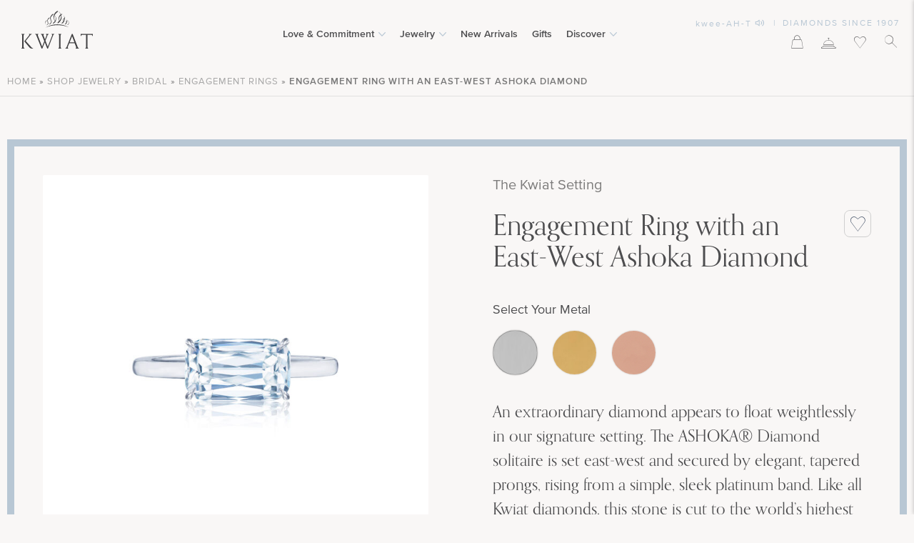

--- FILE ---
content_type: text/html; charset=UTF-8
request_url: https://kwiat.com/diamond-jewelry/the-kwiat-setting-engagement-ring-with-an-east-west-ashoka-diamond-in-platinum-style-f-17703ak-ew-dia-plat/
body_size: 83277
content:
<!DOCTYPE html>
<html lang="en-US">
<head> <script type="text/javascript">
/* <![CDATA[ */
var gform;gform||(document.addEventListener("gform_main_scripts_loaded",function(){gform.scriptsLoaded=!0}),document.addEventListener("gform/theme/scripts_loaded",function(){gform.themeScriptsLoaded=!0}),window.addEventListener("DOMContentLoaded",function(){gform.domLoaded=!0}),gform={domLoaded:!1,scriptsLoaded:!1,themeScriptsLoaded:!1,isFormEditor:()=>"function"==typeof InitializeEditor,callIfLoaded:function(o){return!(!gform.domLoaded||!gform.scriptsLoaded||!gform.themeScriptsLoaded&&!gform.isFormEditor()||(gform.isFormEditor()&&console.warn("The use of gform.initializeOnLoaded() is deprecated in the form editor context and will be removed in Gravity Forms 3.1."),o(),0))},initializeOnLoaded:function(o){gform.callIfLoaded(o)||(document.addEventListener("gform_main_scripts_loaded",()=>{gform.scriptsLoaded=!0,gform.callIfLoaded(o)}),document.addEventListener("gform/theme/scripts_loaded",()=>{gform.themeScriptsLoaded=!0,gform.callIfLoaded(o)}),window.addEventListener("DOMContentLoaded",()=>{gform.domLoaded=!0,gform.callIfLoaded(o)}))},hooks:{action:{},filter:{}},addAction:function(o,r,e,t){gform.addHook("action",o,r,e,t)},addFilter:function(o,r,e,t){gform.addHook("filter",o,r,e,t)},doAction:function(o){gform.doHook("action",o,arguments)},applyFilters:function(o){return gform.doHook("filter",o,arguments)},removeAction:function(o,r){gform.removeHook("action",o,r)},removeFilter:function(o,r,e){gform.removeHook("filter",o,r,e)},addHook:function(o,r,e,t,n){null==gform.hooks[o][r]&&(gform.hooks[o][r]=[]);var d=gform.hooks[o][r];null==n&&(n=r+"_"+d.length),gform.hooks[o][r].push({tag:n,callable:e,priority:t=null==t?10:t})},doHook:function(r,o,e){var t;if(e=Array.prototype.slice.call(e,1),null!=gform.hooks[r][o]&&((o=gform.hooks[r][o]).sort(function(o,r){return o.priority-r.priority}),o.forEach(function(o){"function"!=typeof(t=o.callable)&&(t=window[t]),"action"==r?t.apply(null,e):e[0]=t.apply(null,e)})),"filter"==r)return e[0]},removeHook:function(o,r,t,n){var e;null!=gform.hooks[o][r]&&(e=(e=gform.hooks[o][r]).filter(function(o,r,e){return!!(null!=n&&n!=o.tag||null!=t&&t!=o.priority)}),gform.hooks[o][r]=e)}});
/* ]]> */
</script>
<meta charset="UTF-8"><script>if(navigator.userAgent.match(/MSIE|Internet Explorer/i)||navigator.userAgent.match(/Trident\/7\..*?rv:11/i)){var href=document.location.href;if(!href.match(/[?&]nowprocket/)){if(href.indexOf("?")==-1){if(href.indexOf("#")==-1){document.location.href=href+"?nowprocket=1"}else{document.location.href=href.replace("#","?nowprocket=1#")}}else{if(href.indexOf("#")==-1){document.location.href=href+"&nowprocket=1"}else{document.location.href=href.replace("#","&nowprocket=1#")}}}}</script><script>(()=>{class RocketLazyLoadScripts{constructor(){this.v="2.0.3",this.userEvents=["keydown","keyup","mousedown","mouseup","mousemove","mouseover","mouseenter","mouseout","mouseleave","touchmove","touchstart","touchend","touchcancel","wheel","click","dblclick","input","visibilitychange"],this.attributeEvents=["onblur","onclick","oncontextmenu","ondblclick","onfocus","onmousedown","onmouseenter","onmouseleave","onmousemove","onmouseout","onmouseover","onmouseup","onmousewheel","onscroll","onsubmit"]}async t(){this.i(),this.o(),/iP(ad|hone)/.test(navigator.userAgent)&&this.h(),this.u(),this.l(this),this.m(),this.k(this),this.p(this),this._(),await Promise.all([this.R(),this.L()]),this.lastBreath=Date.now(),this.S(this),this.P(),this.D(),this.O(),this.M(),await this.C(this.delayedScripts.normal),await this.C(this.delayedScripts.defer),await this.C(this.delayedScripts.async),this.F("domReady"),await this.T(),await this.j(),await this.I(),this.F("windowLoad"),await this.A(),window.dispatchEvent(new Event("rocket-allScriptsLoaded")),this.everythingLoaded=!0,this.lastTouchEnd&&await new Promise((t=>setTimeout(t,500-Date.now()+this.lastTouchEnd))),this.H(),this.F("all"),this.U(),this.W()}i(){this.CSPIssue=sessionStorage.getItem("rocketCSPIssue"),document.addEventListener("securitypolicyviolation",(t=>{this.CSPIssue||"script-src-elem"!==t.violatedDirective||"data"!==t.blockedURI||(this.CSPIssue=!0,sessionStorage.setItem("rocketCSPIssue",!0))}),{isRocket:!0})}o(){window.addEventListener("pageshow",(t=>{this.persisted=t.persisted,this.realWindowLoadedFired=!0}),{isRocket:!0}),window.addEventListener("pagehide",(()=>{this.onFirstUserAction=null}),{isRocket:!0})}h(){let t;function e(e){t=e}window.addEventListener("touchstart",e,{isRocket:!0}),window.addEventListener("touchend",(function i(o){Math.abs(o.changedTouches[0].pageX-t.changedTouches[0].pageX)<10&&Math.abs(o.changedTouches[0].pageY-t.changedTouches[0].pageY)<10&&o.timeStamp-t.timeStamp<200&&(o.target.dispatchEvent(new PointerEvent("click",{target:o.target,bubbles:!0,cancelable:!0,detail:1})),event.preventDefault(),window.removeEventListener("touchstart",e,{isRocket:!0}),window.removeEventListener("touchend",i,{isRocket:!0}))}),{isRocket:!0})}q(t){this.userActionTriggered||("mousemove"!==t.type||this.firstMousemoveIgnored?"keyup"===t.type||"mouseover"===t.type||"mouseout"===t.type||(this.userActionTriggered=!0,this.onFirstUserAction&&this.onFirstUserAction()):this.firstMousemoveIgnored=!0),"click"===t.type&&t.preventDefault(),this.savedUserEvents.length>0&&(t.stopPropagation(),t.stopImmediatePropagation()),"touchstart"===this.lastEvent&&"touchend"===t.type&&(this.lastTouchEnd=Date.now()),"click"===t.type&&(this.lastTouchEnd=0),this.lastEvent=t.type,this.savedUserEvents.push(t)}u(){this.savedUserEvents=[],this.userEventHandler=this.q.bind(this),this.userEvents.forEach((t=>window.addEventListener(t,this.userEventHandler,{passive:!1,isRocket:!0})))}U(){this.userEvents.forEach((t=>window.removeEventListener(t,this.userEventHandler,{passive:!1,isRocket:!0}))),this.savedUserEvents.forEach((t=>{t.target.dispatchEvent(new window[t.constructor.name](t.type,t))}))}m(){this.eventsMutationObserver=new MutationObserver((t=>{const e="return false";for(const i of t){if("attributes"===i.type){const t=i.target.getAttribute(i.attributeName);t&&t!==e&&(i.target.setAttribute("data-rocket-"+i.attributeName,t),i.target["rocket"+i.attributeName]=new Function("event",t),i.target.setAttribute(i.attributeName,e))}"childList"===i.type&&i.addedNodes.forEach((t=>{if(t.nodeType===Node.ELEMENT_NODE)for(const i of t.attributes)this.attributeEvents.includes(i.name)&&i.value&&""!==i.value&&(t.setAttribute("data-rocket-"+i.name,i.value),t["rocket"+i.name]=new Function("event",i.value),t.setAttribute(i.name,e))}))}})),this.eventsMutationObserver.observe(document,{subtree:!0,childList:!0,attributeFilter:this.attributeEvents})}H(){this.eventsMutationObserver.disconnect(),this.attributeEvents.forEach((t=>{document.querySelectorAll("[data-rocket-"+t+"]").forEach((e=>{e.setAttribute(t,e.getAttribute("data-rocket-"+t)),e.removeAttribute("data-rocket-"+t)}))}))}k(t){Object.defineProperty(HTMLElement.prototype,"onclick",{get(){return this.rocketonclick||null},set(e){this.rocketonclick=e,this.setAttribute(t.everythingLoaded?"onclick":"data-rocket-onclick","this.rocketonclick(event)")}})}S(t){function e(e,i){let o=e[i];e[i]=null,Object.defineProperty(e,i,{get:()=>o,set(s){t.everythingLoaded?o=s:e["rocket"+i]=o=s}})}e(document,"onreadystatechange"),e(window,"onload"),e(window,"onpageshow");try{Object.defineProperty(document,"readyState",{get:()=>t.rocketReadyState,set(e){t.rocketReadyState=e},configurable:!0}),document.readyState="loading"}catch(t){console.log("WPRocket DJE readyState conflict, bypassing")}}l(t){this.originalAddEventListener=EventTarget.prototype.addEventListener,this.originalRemoveEventListener=EventTarget.prototype.removeEventListener,this.savedEventListeners=[],EventTarget.prototype.addEventListener=function(e,i,o){o&&o.isRocket||!t.B(e,this)&&!t.userEvents.includes(e)||t.B(e,this)&&!t.userActionTriggered||e.startsWith("rocket-")||t.everythingLoaded?t.originalAddEventListener.call(this,e,i,o):t.savedEventListeners.push({target:this,remove:!1,type:e,func:i,options:o})},EventTarget.prototype.removeEventListener=function(e,i,o){o&&o.isRocket||!t.B(e,this)&&!t.userEvents.includes(e)||t.B(e,this)&&!t.userActionTriggered||e.startsWith("rocket-")||t.everythingLoaded?t.originalRemoveEventListener.call(this,e,i,o):t.savedEventListeners.push({target:this,remove:!0,type:e,func:i,options:o})}}F(t){"all"===t&&(EventTarget.prototype.addEventListener=this.originalAddEventListener,EventTarget.prototype.removeEventListener=this.originalRemoveEventListener),this.savedEventListeners=this.savedEventListeners.filter((e=>{let i=e.type,o=e.target||window;return"domReady"===t&&"DOMContentLoaded"!==i&&"readystatechange"!==i||("windowLoad"===t&&"load"!==i&&"readystatechange"!==i&&"pageshow"!==i||(this.B(i,o)&&(i="rocket-"+i),e.remove?o.removeEventListener(i,e.func,e.options):o.addEventListener(i,e.func,e.options),!1))}))}p(t){let e;function i(e){return t.everythingLoaded?e:e.split(" ").map((t=>"load"===t||t.startsWith("load.")?"rocket-jquery-load":t)).join(" ")}function o(o){function s(e){const s=o.fn[e];o.fn[e]=o.fn.init.prototype[e]=function(){return this[0]===window&&t.userActionTriggered&&("string"==typeof arguments[0]||arguments[0]instanceof String?arguments[0]=i(arguments[0]):"object"==typeof arguments[0]&&Object.keys(arguments[0]).forEach((t=>{const e=arguments[0][t];delete arguments[0][t],arguments[0][i(t)]=e}))),s.apply(this,arguments),this}}if(o&&o.fn&&!t.allJQueries.includes(o)){const e={DOMContentLoaded:[],"rocket-DOMContentLoaded":[]};for(const t in e)document.addEventListener(t,(()=>{e[t].forEach((t=>t()))}),{isRocket:!0});o.fn.ready=o.fn.init.prototype.ready=function(i){function s(){parseInt(o.fn.jquery)>2?setTimeout((()=>i.bind(document)(o))):i.bind(document)(o)}return t.realDomReadyFired?!t.userActionTriggered||t.fauxDomReadyFired?s():e["rocket-DOMContentLoaded"].push(s):e.DOMContentLoaded.push(s),o([])},s("on"),s("one"),s("off"),t.allJQueries.push(o)}e=o}t.allJQueries=[],o(window.jQuery),Object.defineProperty(window,"jQuery",{get:()=>e,set(t){o(t)}})}P(){const t=new Map;document.write=document.writeln=function(e){const i=document.currentScript,o=document.createRange(),s=i.parentElement;let n=t.get(i);void 0===n&&(n=i.nextSibling,t.set(i,n));const c=document.createDocumentFragment();o.setStart(c,0),c.appendChild(o.createContextualFragment(e)),s.insertBefore(c,n)}}async R(){return new Promise((t=>{this.userActionTriggered?t():this.onFirstUserAction=t}))}async L(){return new Promise((t=>{document.addEventListener("DOMContentLoaded",(()=>{this.realDomReadyFired=!0,t()}),{isRocket:!0})}))}async I(){return this.realWindowLoadedFired?Promise.resolve():new Promise((t=>{window.addEventListener("load",t,{isRocket:!0})}))}M(){this.pendingScripts=[];this.scriptsMutationObserver=new MutationObserver((t=>{for(const e of t)e.addedNodes.forEach((t=>{"SCRIPT"!==t.tagName||t.noModule||t.isWPRocket||this.pendingScripts.push({script:t,promise:new Promise((e=>{const i=()=>{const i=this.pendingScripts.findIndex((e=>e.script===t));i>=0&&this.pendingScripts.splice(i,1),e()};t.addEventListener("load",i,{isRocket:!0}),t.addEventListener("error",i,{isRocket:!0}),setTimeout(i,1e3)}))})}))})),this.scriptsMutationObserver.observe(document,{childList:!0,subtree:!0})}async j(){await this.J(),this.pendingScripts.length?(await this.pendingScripts[0].promise,await this.j()):this.scriptsMutationObserver.disconnect()}D(){this.delayedScripts={normal:[],async:[],defer:[]},document.querySelectorAll("script[type$=rocketlazyloadscript]").forEach((t=>{t.hasAttribute("data-rocket-src")?t.hasAttribute("async")&&!1!==t.async?this.delayedScripts.async.push(t):t.hasAttribute("defer")&&!1!==t.defer||"module"===t.getAttribute("data-rocket-type")?this.delayedScripts.defer.push(t):this.delayedScripts.normal.push(t):this.delayedScripts.normal.push(t)}))}async _(){await this.L();let t=[];document.querySelectorAll("script[type$=rocketlazyloadscript][data-rocket-src]").forEach((e=>{let i=e.getAttribute("data-rocket-src");if(i&&!i.startsWith("data:")){i.startsWith("//")&&(i=location.protocol+i);try{const o=new URL(i).origin;o!==location.origin&&t.push({src:o,crossOrigin:e.crossOrigin||"module"===e.getAttribute("data-rocket-type")})}catch(t){}}})),t=[...new Map(t.map((t=>[JSON.stringify(t),t]))).values()],this.N(t,"preconnect")}async $(t){if(await this.G(),!0!==t.noModule||!("noModule"in HTMLScriptElement.prototype))return new Promise((e=>{let i;function o(){(i||t).setAttribute("data-rocket-status","executed"),e()}try{if(navigator.userAgent.includes("Firefox/")||""===navigator.vendor||this.CSPIssue)i=document.createElement("script"),[...t.attributes].forEach((t=>{let e=t.nodeName;"type"!==e&&("data-rocket-type"===e&&(e="type"),"data-rocket-src"===e&&(e="src"),i.setAttribute(e,t.nodeValue))})),t.text&&(i.text=t.text),t.nonce&&(i.nonce=t.nonce),i.hasAttribute("src")?(i.addEventListener("load",o,{isRocket:!0}),i.addEventListener("error",(()=>{i.setAttribute("data-rocket-status","failed-network"),e()}),{isRocket:!0}),setTimeout((()=>{i.isConnected||e()}),1)):(i.text=t.text,o()),i.isWPRocket=!0,t.parentNode.replaceChild(i,t);else{const i=t.getAttribute("data-rocket-type"),s=t.getAttribute("data-rocket-src");i?(t.type=i,t.removeAttribute("data-rocket-type")):t.removeAttribute("type"),t.addEventListener("load",o,{isRocket:!0}),t.addEventListener("error",(i=>{this.CSPIssue&&i.target.src.startsWith("data:")?(console.log("WPRocket: CSP fallback activated"),t.removeAttribute("src"),this.$(t).then(e)):(t.setAttribute("data-rocket-status","failed-network"),e())}),{isRocket:!0}),s?(t.fetchPriority="high",t.removeAttribute("data-rocket-src"),t.src=s):t.src="data:text/javascript;base64,"+window.btoa(unescape(encodeURIComponent(t.text)))}}catch(i){t.setAttribute("data-rocket-status","failed-transform"),e()}}));t.setAttribute("data-rocket-status","skipped")}async C(t){const e=t.shift();return e?(e.isConnected&&await this.$(e),this.C(t)):Promise.resolve()}O(){this.N([...this.delayedScripts.normal,...this.delayedScripts.defer,...this.delayedScripts.async],"preload")}N(t,e){this.trash=this.trash||[];let i=!0;var o=document.createDocumentFragment();t.forEach((t=>{const s=t.getAttribute&&t.getAttribute("data-rocket-src")||t.src;if(s&&!s.startsWith("data:")){const n=document.createElement("link");n.href=s,n.rel=e,"preconnect"!==e&&(n.as="script",n.fetchPriority=i?"high":"low"),t.getAttribute&&"module"===t.getAttribute("data-rocket-type")&&(n.crossOrigin=!0),t.crossOrigin&&(n.crossOrigin=t.crossOrigin),t.integrity&&(n.integrity=t.integrity),t.nonce&&(n.nonce=t.nonce),o.appendChild(n),this.trash.push(n),i=!1}})),document.head.appendChild(o)}W(){this.trash.forEach((t=>t.remove()))}async T(){try{document.readyState="interactive"}catch(t){}this.fauxDomReadyFired=!0;try{await this.G(),document.dispatchEvent(new Event("rocket-readystatechange")),await this.G(),document.rocketonreadystatechange&&document.rocketonreadystatechange(),await this.G(),document.dispatchEvent(new Event("rocket-DOMContentLoaded")),await this.G(),window.dispatchEvent(new Event("rocket-DOMContentLoaded"))}catch(t){console.error(t)}}async A(){try{document.readyState="complete"}catch(t){}try{await this.G(),document.dispatchEvent(new Event("rocket-readystatechange")),await this.G(),document.rocketonreadystatechange&&document.rocketonreadystatechange(),await this.G(),window.dispatchEvent(new Event("rocket-load")),await this.G(),window.rocketonload&&window.rocketonload(),await this.G(),this.allJQueries.forEach((t=>t(window).trigger("rocket-jquery-load"))),await this.G();const t=new Event("rocket-pageshow");t.persisted=this.persisted,window.dispatchEvent(t),await this.G(),window.rocketonpageshow&&window.rocketonpageshow({persisted:this.persisted})}catch(t){console.error(t)}}async G(){Date.now()-this.lastBreath>45&&(await this.J(),this.lastBreath=Date.now())}async J(){return document.hidden?new Promise((t=>setTimeout(t))):new Promise((t=>requestAnimationFrame(t)))}B(t,e){return e===document&&"readystatechange"===t||(e===document&&"DOMContentLoaded"===t||(e===window&&"DOMContentLoaded"===t||(e===window&&"load"===t||e===window&&"pageshow"===t)))}static run(){(new RocketLazyLoadScripts).t()}}RocketLazyLoadScripts.run()})();</script>
<script type="rocketlazyloadscript" data-cfasync="false">window.maker_optimize=window.maker_optimize||{};</script>
<script type="rocketlazyloadscript" data-rocket-src="https://embed.maker.co/optimize.js?id=vE8wYW4Ky" async data-cfasync="false"></script>    
<script type="rocketlazyloadscript" data-cfasync="false">(function(){document.documentElement.classList.add("maker-anti-flicker");setTimeout(function(){document.documentElement.classList.remove("maker-anti-flicker")},5e3)})();</script>
    
<link rel="preload" href="https://app.maker.co/enhance/kwiat.js" as="script">
<script type="text/javascript" data-cfasync="false">!(function(){var e={enhanceId:'kwiat',
enhanceTimeout:4e3},t=document.getElementById('js-maker-enhance-style'),
n=setTimeout(function(){t&&t.parentElement.removeChild(t),(window
.mk_enhance_timeout=!0)},e.enhanceTimeout),a=!1,c=document
.createElement('script'),f=window.location.search
.match(/mk_experience_preview/)?'?_t='+new Date().getTime():'';(c.src=
'https://app.maker.co/enhance/'+e.enhanceId+'.js'+f),(c.type=
'text/javascript'),(c.async='true'),(c.onload=c.onreadystatechange=
function(){var e=this.readyState;a||(e&&'complete'!=e&&'loaded'!=e)||((
a=!0),clearTimeout(n))});var o=document.getElementsByTagName('script')[0];
o.parentNode.insertBefore(c,o)})()</script>    
<link   href="https://cdnjs.cloudflare.com/ajax/libs/video.js/7.10.2/video-js.min.css"   rel="stylesheet"   />
<script data-wpmeteor-nooptimize="true"  src="https://cdnjs.cloudflare.com/ajax/libs/video.js/7.10.2/video.min.js" data-rocket-defer defer></script>

<script data-wpmeteor-nooptimize="true"  data-cfasync="false" type="text/javascript">
var SiteUrl="https://kwiat.com";
var templateUrl="https://kwiat.com/wp-content/themes/shop";
var SiteAjaxUrl="https://kwiat.com/wp-admin/admin-ajax.php";
function getCookie(name) {
  var value = "; " + document.cookie;
  var parts = value.split("; " + name + "=");
  if (parts.length == 2) return parts.pop().split(";").shift();
}

</script>
<!--START vibe.co tracking code-->
<script type="rocketlazyloadscript">
  !function(v,i,b,e,c,o){if(!v[c]){var s=v[c]=function(){s.process?s.process.apply(s,arguments):s.queue.push(arguments)};s.queue=[],s.b=1*new Date;var t=i.createElement(b);t.async=!0,t.src=e;var n=i.getElementsByTagName(b)[0];n.parentNode.insertBefore(t,n)}}(window,document,"script","https://s.vibe.co/vbpx.js","vbpx");
  vbpx('init','najcTY');
  vbpx('event', 'page_view');
</script>
<!--END vibe.co tracking code-->

    


<link rel="shortcut icon" href="/favicon.ico">
<link rel="alternate" href="https://kwiat.com/" hreflang="en-us" />

<script type="rocketlazyloadscript" data-rocket-type="text/javascript" data-cfasync="false">
var SiteUrl="https://kwiat.com";
var templateUrl="https://kwiat.com/wp-content/themes/shop";
var SiteAjaxUrl="https://kwiat.com/wp-admin/admin-ajax.php";
</script>
				<script type="rocketlazyloadscript">document.documentElement.className = document.documentElement.className + ' yes-js js_active js'</script>
			<!--fwp-loop-->
<meta name='robots' content='noindex, follow' />
	<style>img:is([sizes="auto" i], [sizes^="auto," i]) { contain-intrinsic-size: 3000px 1500px }</style>
	
            <script data-no-defer="1" data-ezscrex="false" data-cfasync="false" data-pagespeed-no-defer data-cookieconsent="ignore">
                var ctPublicFunctions = {"_ajax_nonce":"edc65c9601","_rest_nonce":"3d80e0b52e","_ajax_url":"\/wp-admin\/admin-ajax.php","_rest_url":"https:\/\/kwiat.com\/wp-json\/","data__cookies_type":"none","data__ajax_type":"rest","data__bot_detector_enabled":"0","data__frontend_data_log_enabled":1,"cookiePrefix":"","wprocket_detected":true,"host_url":"kwiat.com","text__ee_click_to_select":"Click to select the whole data","text__ee_original_email":"The complete one is","text__ee_got_it":"Got it","text__ee_blocked":"Blocked","text__ee_cannot_connect":"Cannot connect","text__ee_cannot_decode":"Can not decode email. Unknown reason","text__ee_email_decoder":"CleanTalk email decoder","text__ee_wait_for_decoding":"The magic is on the way!","text__ee_decoding_process":"Please wait a few seconds while we decode the contact data."}
            </script>
        
            <script data-no-defer="1" data-ezscrex="false" data-cfasync="false" data-pagespeed-no-defer data-cookieconsent="ignore">
                var ctPublic = {"_ajax_nonce":"edc65c9601","settings__forms__check_internal":"1","settings__forms__check_external":"1","settings__forms__force_protection":"0","settings__forms__search_test":"0","settings__forms__wc_add_to_cart":"0","settings__data__bot_detector_enabled":"0","settings__sfw__anti_crawler":0,"blog_home":"https:\/\/kwiat.com\/","pixel__setting":"3","pixel__enabled":true,"pixel__url":"https:\/\/moderate11-v4.cleantalk.org\/pixel\/989d43c08f1f397f1c002b6f78c1b4f6.gif","data__email_check_before_post":"1","data__email_check_exist_post":"1","data__cookies_type":"none","data__key_is_ok":true,"data__visible_fields_required":true,"wl_brandname":"Anti-Spam by CleanTalk","wl_brandname_short":"CleanTalk","ct_checkjs_key":"8b273ede123d68fdbc7b8ddb320648f2be41dfc427362e069fb85570080b0f71","emailEncoderPassKey":"03b8986a12703042c748784829b1fa54","bot_detector_forms_excluded":"W10=","advancedCacheExists":true,"varnishCacheExists":false,"wc_ajax_add_to_cart":false}
            </script>
        
	<!-- This site is optimized with the Yoast SEO Premium plugin v25.3.1 (Yoast SEO v25.3.1) - https://yoast.com/wordpress/plugins/seo/ -->
	<title>Engagement Ring with an East-West Ashoka Diamond in Platinum - Kwiat</title>
	<meta name="description" content="The Kwiat Setting Engagement Ring with an East-West Ashoka Diamond in Platinum, Style #F-17703AK-EW-DIA-PLAT. Free Shipping, Free Returns. Concierge assistance available. Since 1907, Kwiat has crafted beautiful jewelry and exquisite diamonds for your special moments." />
	<meta property="og:locale" content="en_US" />
	<meta property="og:type" content="article" />
	<meta property="og:title" content="The Kwiat Setting Engagement Ring with an East-West Ashoka Diamond in Platinum, Style #F-17703AK-EW-DIA-PLAT" />
	<meta property="og:description" content="The Kwiat Setting Engagement Ring with an East-West Ashoka Diamond in Platinum, Style #F-17703AK-EW-DIA-PLAT. Free Shipping, Free Returns. Concierge assistance available. Since 1907, Kwiat has crafted beautiful jewelry and exquisite diamonds for your special moments." />
	<meta property="og:url" content="https://kwiat.com/diamond-jewelry/the-kwiat-setting-engagement-ring-with-an-east-west-ashoka-diamond-in-platinum-style-f-17703ak-ew-dia-plat/" />
	<meta property="og:site_name" content="Kwiat" />
	<meta property="article:publisher" content="https://www.facebook.com/KwiatDiamonds" />
	<meta property="og:image" content="https://kwiat.com/wp-content/uploads/F-17703EWAK-0-DIA-PLAT-1.jpg" />
	<meta property="og:image:width" content="1500" />
	<meta property="og:image:height" content="1500" />
	<meta property="og:image:type" content="image/jpeg" />
	<script type="application/ld+json" class="yoast-schema-graph">{"@context":"https://schema.org","@graph":[{"@type":"WebPage","@id":"https://kwiat.com/diamond-jewelry/the-kwiat-setting-engagement-ring-with-an-east-west-ashoka-diamond-in-platinum-style-f-17703ak-ew-dia-plat/","url":"https://kwiat.com/diamond-jewelry/the-kwiat-setting-engagement-ring-with-an-east-west-ashoka-diamond-in-platinum-style-f-17703ak-ew-dia-plat/","name":"Engagement Ring with an East-West Ashoka Diamond in Platinum - Kwiat","isPartOf":{"@id":"https://kwiat.com/#website"},"primaryImageOfPage":{"@id":"https://kwiat.com/diamond-jewelry/the-kwiat-setting-engagement-ring-with-an-east-west-ashoka-diamond-in-platinum-style-f-17703ak-ew-dia-plat/#primaryimage"},"image":{"@id":"https://kwiat.com/diamond-jewelry/the-kwiat-setting-engagement-ring-with-an-east-west-ashoka-diamond-in-platinum-style-f-17703ak-ew-dia-plat/#primaryimage"},"thumbnailUrl":"https://kwiat.com/wp-content/uploads/F-17703EWAK-0-DIA-PLAT-1.jpg","datePublished":"-0001-11-30T00:00:00+00:00","description":"The Kwiat Setting Engagement Ring with an East-West Ashoka Diamond in Platinum, Style #F-17703AK-EW-DIA-PLAT. Free Shipping, Free Returns. Concierge assistance available. Since 1907, Kwiat has crafted beautiful jewelry and exquisite diamonds for your special moments.","breadcrumb":{"@id":"https://kwiat.com/diamond-jewelry/the-kwiat-setting-engagement-ring-with-an-east-west-ashoka-diamond-in-platinum-style-f-17703ak-ew-dia-plat/#breadcrumb"},"inLanguage":"en-US","potentialAction":[{"@type":"ReadAction","target":["https://kwiat.com/diamond-jewelry/the-kwiat-setting-engagement-ring-with-an-east-west-ashoka-diamond-in-platinum-style-f-17703ak-ew-dia-plat/"]}]},{"@type":"ImageObject","inLanguage":"en-US","@id":"https://kwiat.com/diamond-jewelry/the-kwiat-setting-engagement-ring-with-an-east-west-ashoka-diamond-in-platinum-style-f-17703ak-ew-dia-plat/#primaryimage","url":"https://kwiat.com/wp-content/uploads/F-17703EWAK-0-DIA-PLAT-1.jpg","contentUrl":"https://kwiat.com/wp-content/uploads/F-17703EWAK-0-DIA-PLAT-1.jpg","width":1500,"height":1500,"caption":"PHAN100711"},{"@type":"BreadcrumbList","@id":"https://kwiat.com/diamond-jewelry/the-kwiat-setting-engagement-ring-with-an-east-west-ashoka-diamond-in-platinum-style-f-17703ak-ew-dia-plat/#breadcrumb","itemListElement":[{"@type":"ListItem","position":1,"name":"Home","item":"https://kwiat.com/"},{"@type":"ListItem","position":2,"name":"SHOP JEWELRY","item":"https://kwiat.com/diamond-jewelry/"},{"@type":"ListItem","position":3,"name":"Bridal","item":"https://kwiat.com/diamond-jewelry/category/bridal/"},{"@type":"ListItem","position":4,"name":"Engagement Rings","item":"https://kwiat.com/diamond-jewelry/category/engagement-rings/"},{"@type":"ListItem","position":5,"name":"The Kwiat Setting Engagement Ring with an East-West Ashoka Diamond in Platinum, Style #F-17703AK-EW-DIA-PLAT"}]},{"@type":"WebSite","@id":"https://kwiat.com/#website","url":"https://kwiat.com/","name":"Kwiat","description":"","publisher":{"@id":"https://kwiat.com/#organization"},"potentialAction":[{"@type":"SearchAction","target":{"@type":"EntryPoint","urlTemplate":"https://kwiat.com/?s={search_term_string}"},"query-input":{"@type":"PropertyValueSpecification","valueRequired":true,"valueName":"search_term_string"}}],"inLanguage":"en-US"},{"@type":"Organization","@id":"https://kwiat.com/#organization","name":"Kwiat","url":"https://kwiat.com/","logo":{"@type":"ImageObject","inLanguage":"en-US","@id":"https://kwiat.com/#/schema/logo/image/","url":"https://kwiat.com/wp-content/uploads/KwiatLogo.jpg","contentUrl":"https://kwiat.com/wp-content/uploads/KwiatLogo.jpg","width":890,"height":705,"caption":"Kwiat"},"image":{"@id":"https://kwiat.com/#/schema/logo/image/"},"sameAs":["https://www.facebook.com/KwiatDiamonds","https://x.com/kwiatdiamonds","https://instagram.com/kwiatdiamonds/","https://www.pinterest.com/kwiatdiamonds/","https://www.youtube.com/channel/UC4YJ7yaTN_51t6AVQY-jWmg"]}]}</script>
	<!-- / Yoast SEO Premium plugin. -->


<link rel='dns-prefetch' href='//static.klaviyo.com' />
<link rel='dns-prefetch' href='//static-autocomplete.fastsimon.com' />
<link rel='dns-prefetch' href='//www.dwin1.com' />
<link rel='dns-prefetch' href='//maps.googleapis.com' />

<link rel="alternate" type="application/rss+xml" title="Kwiat &raquo; Feed" href="https://kwiat.com/feed/" />
<link rel='stylesheet' id='editor-css' href='https://kwiat.com/wp-content/themes/shop/editor-style.css?ver=1760711580' type='text/css' media='all' />
<link rel='stylesheet' id='main-css' href='https://kwiat.com/wp-content/themes/shop/style.css?ver=1762958568' type='text/css' media='all' />
<link rel='stylesheet' id='fancybox-css' href='https://kwiat.com/wp-content/themes/shop/js/fancybox/jquery.fancybox.css' type='text/css' media='all' />
<link rel='stylesheet' id='sbi_styles-css' href='https://kwiat.com/wp-content/plugins/instagram-feed-pro/css/sbi-styles.min.css' type='text/css' media='all' />
<link rel='stylesheet' id='wp-block-library-css' href='https://kwiat.com/wp-includes/css/dist/block-library/style.min.css' type='text/css' media='all' />
<style id='classic-theme-styles-inline-css' type='text/css'>
/*! This file is auto-generated */
.wp-block-button__link{color:#fff;background-color:#32373c;border-radius:9999px;box-shadow:none;text-decoration:none;padding:calc(.667em + 2px) calc(1.333em + 2px);font-size:1.125em}.wp-block-file__button{background:#32373c;color:#fff;text-decoration:none}
</style>
<link rel='stylesheet' id='jquery-selectBox-css' href='https://kwiat.com/wp-content/plugins/yith-woocommerce-wishlist-premium/assets/css/jquery.selectBox.css' type='text/css' media='all' />
<link rel='stylesheet' id='yith-wcwl-font-awesome-css' href='https://kwiat.com/wp-content/themes/shop/modules/m_css/class.wishlist.css?ver=1760711661' type='text/css' media='all' />
<link rel='stylesheet' id='woocommerce_prettyPhoto_css-css' href='//kwiat.com/wp-content/plugins/woocommerce/assets/css/prettyPhoto.css' type='text/css' media='all' />
<link rel='stylesheet' id='yith-wcwl-main-css' href='https://kwiat.com/wp-content/plugins/yith-woocommerce-wishlist-premium/assets/css/style.css' type='text/css' media='all' />
<style id='yith-wcwl-main-inline-css' type='text/css'>
 :root { --color-add-to-wishlist-background: #333333; --color-add-to-wishlist-text: #FFFFFF; --color-add-to-wishlist-border: #333333; --color-add-to-wishlist-background-hover: #333333; --color-add-to-wishlist-text-hover: #FFFFFF; --color-add-to-wishlist-border-hover: #333333; --rounded-corners-radius: 0px; --color-add-to-cart-background: #333333; --color-add-to-cart-text: #FFFFFF; --color-add-to-cart-border: #333333; --color-add-to-cart-background-hover: #4F4F4F; --color-add-to-cart-text-hover: #FFFFFF; --color-add-to-cart-border-hover: #4F4F4F; --add-to-cart-rounded-corners-radius: 0px; --color-button-style-1-background: #333333; --color-button-style-1-text: #FFFFFF; --color-button-style-1-border: #333333; --color-button-style-1-background-hover: #4F4F4F; --color-button-style-1-text-hover: #FFFFFF; --color-button-style-1-border-hover: #4F4F4F; --color-button-style-2-background: #333333; --color-button-style-2-text: #FFFFFF; --color-button-style-2-border: #333333; --color-button-style-2-background-hover: #4F4F4F; --color-button-style-2-text-hover: #FFFFFF; --color-button-style-2-border-hover: #4F4F4F; --color-wishlist-table-background: #FFFFFF; --color-wishlist-table-text: #6d6c6c; --color-wishlist-table-border: #FFFFFF; --color-headers-background: #F4F4F4; --color-share-button-color: #2c3c54; --color-share-button-color-hover: #321c15; --color-fb-button-background: #39599E; --color-fb-button-background-hover: #595A5A; --color-tw-button-background: #45AFE2; --color-tw-button-background-hover: #595A5A; --color-pr-button-background: #AB2E31; --color-pr-button-background-hover: #595A5A; --color-em-button-background: rgba(251,177,2,0); --color-em-button-background-hover: rgba(251,177,2,0); --color-wa-button-background: rgba(251,177,2,0); --color-wa-button-background-hover: rgba(251,177,2,0); --feedback-duration: 3s; --modal-colors-overlay: #0000004d; --modal-colors-icon: #007565; --modal-colors-primary-button: #007565; --modal-colors-primary-button-hover: #007565; --modal-colors-primary-button-text: #fff; --modal-colors-primary-button-text-hover: #fff; --modal-colors-secondary-button: #e8e8e8; --modal-colors-secondary-button-hover: #d8d8d8; --modal-colors-secondary-button-text: #777; --modal-colors-secondary-button-text-hover: #777; --color-ask-an-estimate-background: #333333; --color-ask-an-estimate-text: #FFFFFF; --color-ask-an-estimate-border: #333333; --color-ask-an-estimate-background-hover: #4F4F4F; --color-ask-an-estimate-text-hover: #FFFFFF; --color-ask-an-estimate-border-hover: #4F4F4F; --ask-an-estimate-rounded-corners-radius: 0px; --tooltip-color-background: #01254c; --tooltip-color-text: #fff } 
 :root { --color-add-to-wishlist-background: #333333; --color-add-to-wishlist-text: #FFFFFF; --color-add-to-wishlist-border: #333333; --color-add-to-wishlist-background-hover: #333333; --color-add-to-wishlist-text-hover: #FFFFFF; --color-add-to-wishlist-border-hover: #333333; --rounded-corners-radius: 0px; --color-add-to-cart-background: #333333; --color-add-to-cart-text: #FFFFFF; --color-add-to-cart-border: #333333; --color-add-to-cart-background-hover: #4F4F4F; --color-add-to-cart-text-hover: #FFFFFF; --color-add-to-cart-border-hover: #4F4F4F; --add-to-cart-rounded-corners-radius: 0px; --color-button-style-1-background: #333333; --color-button-style-1-text: #FFFFFF; --color-button-style-1-border: #333333; --color-button-style-1-background-hover: #4F4F4F; --color-button-style-1-text-hover: #FFFFFF; --color-button-style-1-border-hover: #4F4F4F; --color-button-style-2-background: #333333; --color-button-style-2-text: #FFFFFF; --color-button-style-2-border: #333333; --color-button-style-2-background-hover: #4F4F4F; --color-button-style-2-text-hover: #FFFFFF; --color-button-style-2-border-hover: #4F4F4F; --color-wishlist-table-background: #FFFFFF; --color-wishlist-table-text: #6d6c6c; --color-wishlist-table-border: #FFFFFF; --color-headers-background: #F4F4F4; --color-share-button-color: #2c3c54; --color-share-button-color-hover: #321c15; --color-fb-button-background: #39599E; --color-fb-button-background-hover: #595A5A; --color-tw-button-background: #45AFE2; --color-tw-button-background-hover: #595A5A; --color-pr-button-background: #AB2E31; --color-pr-button-background-hover: #595A5A; --color-em-button-background: rgba(251,177,2,0); --color-em-button-background-hover: rgba(251,177,2,0); --color-wa-button-background: rgba(251,177,2,0); --color-wa-button-background-hover: rgba(251,177,2,0); --feedback-duration: 3s; --modal-colors-overlay: #0000004d; --modal-colors-icon: #007565; --modal-colors-primary-button: #007565; --modal-colors-primary-button-hover: #007565; --modal-colors-primary-button-text: #fff; --modal-colors-primary-button-text-hover: #fff; --modal-colors-secondary-button: #e8e8e8; --modal-colors-secondary-button-hover: #d8d8d8; --modal-colors-secondary-button-text: #777; --modal-colors-secondary-button-text-hover: #777; --color-ask-an-estimate-background: #333333; --color-ask-an-estimate-text: #FFFFFF; --color-ask-an-estimate-border: #333333; --color-ask-an-estimate-background-hover: #4F4F4F; --color-ask-an-estimate-text-hover: #FFFFFF; --color-ask-an-estimate-border-hover: #4F4F4F; --ask-an-estimate-rounded-corners-radius: 0px; --tooltip-color-background: #01254c; --tooltip-color-text: #fff } 
</style>
<style id='global-styles-inline-css' type='text/css'>
:root{--wp--preset--aspect-ratio--square: 1;--wp--preset--aspect-ratio--4-3: 4/3;--wp--preset--aspect-ratio--3-4: 3/4;--wp--preset--aspect-ratio--3-2: 3/2;--wp--preset--aspect-ratio--2-3: 2/3;--wp--preset--aspect-ratio--16-9: 16/9;--wp--preset--aspect-ratio--9-16: 9/16;--wp--preset--color--black: #000000;--wp--preset--color--cyan-bluish-gray: #abb8c3;--wp--preset--color--white: #ffffff;--wp--preset--color--pale-pink: #f78da7;--wp--preset--color--vivid-red: #cf2e2e;--wp--preset--color--luminous-vivid-orange: #ff6900;--wp--preset--color--luminous-vivid-amber: #fcb900;--wp--preset--color--light-green-cyan: #7bdcb5;--wp--preset--color--vivid-green-cyan: #00d084;--wp--preset--color--pale-cyan-blue: #8ed1fc;--wp--preset--color--vivid-cyan-blue: #0693e3;--wp--preset--color--vivid-purple: #9b51e0;--wp--preset--gradient--vivid-cyan-blue-to-vivid-purple: linear-gradient(135deg,rgba(6,147,227,1) 0%,rgb(155,81,224) 100%);--wp--preset--gradient--light-green-cyan-to-vivid-green-cyan: linear-gradient(135deg,rgb(122,220,180) 0%,rgb(0,208,130) 100%);--wp--preset--gradient--luminous-vivid-amber-to-luminous-vivid-orange: linear-gradient(135deg,rgba(252,185,0,1) 0%,rgba(255,105,0,1) 100%);--wp--preset--gradient--luminous-vivid-orange-to-vivid-red: linear-gradient(135deg,rgba(255,105,0,1) 0%,rgb(207,46,46) 100%);--wp--preset--gradient--very-light-gray-to-cyan-bluish-gray: linear-gradient(135deg,rgb(238,238,238) 0%,rgb(169,184,195) 100%);--wp--preset--gradient--cool-to-warm-spectrum: linear-gradient(135deg,rgb(74,234,220) 0%,rgb(151,120,209) 20%,rgb(207,42,186) 40%,rgb(238,44,130) 60%,rgb(251,105,98) 80%,rgb(254,248,76) 100%);--wp--preset--gradient--blush-light-purple: linear-gradient(135deg,rgb(255,206,236) 0%,rgb(152,150,240) 100%);--wp--preset--gradient--blush-bordeaux: linear-gradient(135deg,rgb(254,205,165) 0%,rgb(254,45,45) 50%,rgb(107,0,62) 100%);--wp--preset--gradient--luminous-dusk: linear-gradient(135deg,rgb(255,203,112) 0%,rgb(199,81,192) 50%,rgb(65,88,208) 100%);--wp--preset--gradient--pale-ocean: linear-gradient(135deg,rgb(255,245,203) 0%,rgb(182,227,212) 50%,rgb(51,167,181) 100%);--wp--preset--gradient--electric-grass: linear-gradient(135deg,rgb(202,248,128) 0%,rgb(113,206,126) 100%);--wp--preset--gradient--midnight: linear-gradient(135deg,rgb(2,3,129) 0%,rgb(40,116,252) 100%);--wp--preset--font-size--small: 13px;--wp--preset--font-size--medium: 20px;--wp--preset--font-size--large: 36px;--wp--preset--font-size--x-large: 42px;--wp--preset--spacing--20: 0.44rem;--wp--preset--spacing--30: 0.67rem;--wp--preset--spacing--40: 1rem;--wp--preset--spacing--50: 1.5rem;--wp--preset--spacing--60: 2.25rem;--wp--preset--spacing--70: 3.38rem;--wp--preset--spacing--80: 5.06rem;--wp--preset--shadow--natural: 6px 6px 9px rgba(0, 0, 0, 0.2);--wp--preset--shadow--deep: 12px 12px 50px rgba(0, 0, 0, 0.4);--wp--preset--shadow--sharp: 6px 6px 0px rgba(0, 0, 0, 0.2);--wp--preset--shadow--outlined: 6px 6px 0px -3px rgba(255, 255, 255, 1), 6px 6px rgba(0, 0, 0, 1);--wp--preset--shadow--crisp: 6px 6px 0px rgba(0, 0, 0, 1);}:where(.is-layout-flex){gap: 0.5em;}:where(.is-layout-grid){gap: 0.5em;}body .is-layout-flex{display: flex;}.is-layout-flex{flex-wrap: wrap;align-items: center;}.is-layout-flex > :is(*, div){margin: 0;}body .is-layout-grid{display: grid;}.is-layout-grid > :is(*, div){margin: 0;}:where(.wp-block-columns.is-layout-flex){gap: 2em;}:where(.wp-block-columns.is-layout-grid){gap: 2em;}:where(.wp-block-post-template.is-layout-flex){gap: 1.25em;}:where(.wp-block-post-template.is-layout-grid){gap: 1.25em;}.has-black-color{color: var(--wp--preset--color--black) !important;}.has-cyan-bluish-gray-color{color: var(--wp--preset--color--cyan-bluish-gray) !important;}.has-white-color{color: var(--wp--preset--color--white) !important;}.has-pale-pink-color{color: var(--wp--preset--color--pale-pink) !important;}.has-vivid-red-color{color: var(--wp--preset--color--vivid-red) !important;}.has-luminous-vivid-orange-color{color: var(--wp--preset--color--luminous-vivid-orange) !important;}.has-luminous-vivid-amber-color{color: var(--wp--preset--color--luminous-vivid-amber) !important;}.has-light-green-cyan-color{color: var(--wp--preset--color--light-green-cyan) !important;}.has-vivid-green-cyan-color{color: var(--wp--preset--color--vivid-green-cyan) !important;}.has-pale-cyan-blue-color{color: var(--wp--preset--color--pale-cyan-blue) !important;}.has-vivid-cyan-blue-color{color: var(--wp--preset--color--vivid-cyan-blue) !important;}.has-vivid-purple-color{color: var(--wp--preset--color--vivid-purple) !important;}.has-black-background-color{background-color: var(--wp--preset--color--black) !important;}.has-cyan-bluish-gray-background-color{background-color: var(--wp--preset--color--cyan-bluish-gray) !important;}.has-white-background-color{background-color: var(--wp--preset--color--white) !important;}.has-pale-pink-background-color{background-color: var(--wp--preset--color--pale-pink) !important;}.has-vivid-red-background-color{background-color: var(--wp--preset--color--vivid-red) !important;}.has-luminous-vivid-orange-background-color{background-color: var(--wp--preset--color--luminous-vivid-orange) !important;}.has-luminous-vivid-amber-background-color{background-color: var(--wp--preset--color--luminous-vivid-amber) !important;}.has-light-green-cyan-background-color{background-color: var(--wp--preset--color--light-green-cyan) !important;}.has-vivid-green-cyan-background-color{background-color: var(--wp--preset--color--vivid-green-cyan) !important;}.has-pale-cyan-blue-background-color{background-color: var(--wp--preset--color--pale-cyan-blue) !important;}.has-vivid-cyan-blue-background-color{background-color: var(--wp--preset--color--vivid-cyan-blue) !important;}.has-vivid-purple-background-color{background-color: var(--wp--preset--color--vivid-purple) !important;}.has-black-border-color{border-color: var(--wp--preset--color--black) !important;}.has-cyan-bluish-gray-border-color{border-color: var(--wp--preset--color--cyan-bluish-gray) !important;}.has-white-border-color{border-color: var(--wp--preset--color--white) !important;}.has-pale-pink-border-color{border-color: var(--wp--preset--color--pale-pink) !important;}.has-vivid-red-border-color{border-color: var(--wp--preset--color--vivid-red) !important;}.has-luminous-vivid-orange-border-color{border-color: var(--wp--preset--color--luminous-vivid-orange) !important;}.has-luminous-vivid-amber-border-color{border-color: var(--wp--preset--color--luminous-vivid-amber) !important;}.has-light-green-cyan-border-color{border-color: var(--wp--preset--color--light-green-cyan) !important;}.has-vivid-green-cyan-border-color{border-color: var(--wp--preset--color--vivid-green-cyan) !important;}.has-pale-cyan-blue-border-color{border-color: var(--wp--preset--color--pale-cyan-blue) !important;}.has-vivid-cyan-blue-border-color{border-color: var(--wp--preset--color--vivid-cyan-blue) !important;}.has-vivid-purple-border-color{border-color: var(--wp--preset--color--vivid-purple) !important;}.has-vivid-cyan-blue-to-vivid-purple-gradient-background{background: var(--wp--preset--gradient--vivid-cyan-blue-to-vivid-purple) !important;}.has-light-green-cyan-to-vivid-green-cyan-gradient-background{background: var(--wp--preset--gradient--light-green-cyan-to-vivid-green-cyan) !important;}.has-luminous-vivid-amber-to-luminous-vivid-orange-gradient-background{background: var(--wp--preset--gradient--luminous-vivid-amber-to-luminous-vivid-orange) !important;}.has-luminous-vivid-orange-to-vivid-red-gradient-background{background: var(--wp--preset--gradient--luminous-vivid-orange-to-vivid-red) !important;}.has-very-light-gray-to-cyan-bluish-gray-gradient-background{background: var(--wp--preset--gradient--very-light-gray-to-cyan-bluish-gray) !important;}.has-cool-to-warm-spectrum-gradient-background{background: var(--wp--preset--gradient--cool-to-warm-spectrum) !important;}.has-blush-light-purple-gradient-background{background: var(--wp--preset--gradient--blush-light-purple) !important;}.has-blush-bordeaux-gradient-background{background: var(--wp--preset--gradient--blush-bordeaux) !important;}.has-luminous-dusk-gradient-background{background: var(--wp--preset--gradient--luminous-dusk) !important;}.has-pale-ocean-gradient-background{background: var(--wp--preset--gradient--pale-ocean) !important;}.has-electric-grass-gradient-background{background: var(--wp--preset--gradient--electric-grass) !important;}.has-midnight-gradient-background{background: var(--wp--preset--gradient--midnight) !important;}.has-small-font-size{font-size: var(--wp--preset--font-size--small) !important;}.has-medium-font-size{font-size: var(--wp--preset--font-size--medium) !important;}.has-large-font-size{font-size: var(--wp--preset--font-size--large) !important;}.has-x-large-font-size{font-size: var(--wp--preset--font-size--x-large) !important;}
:where(.wp-block-post-template.is-layout-flex){gap: 1.25em;}:where(.wp-block-post-template.is-layout-grid){gap: 1.25em;}
:where(.wp-block-columns.is-layout-flex){gap: 2em;}:where(.wp-block-columns.is-layout-grid){gap: 2em;}
:root :where(.wp-block-pullquote){font-size: 1.5em;line-height: 1.6;}
</style>
<link rel='stylesheet' id='cleantalk-public-css-css' href='https://kwiat.com/wp-content/plugins/cleantalk-spam-protect/css/cleantalk-public.min.css' type='text/css' media='all' />
<link rel='stylesheet' id='cleantalk-email-decoder-css-css' href='https://kwiat.com/wp-content/plugins/cleantalk-spam-protect/css/cleantalk-email-decoder.min.css' type='text/css' media='all' />
<link rel='stylesheet' id='fgf-frontend-css' href='https://kwiat.com/wp-content/plugins/free-gifts-for-woocommerce/assets/css/frontend.css' type='text/css' media='all' />
<link rel='stylesheet' id='owl-carousel-css' href='https://kwiat.com/wp-content/plugins/free-gifts-for-woocommerce/assets/css/owl.carousel.min.css' type='text/css' media='all' />
<link rel='stylesheet' id='fgf-owl-carousel-css' href='https://kwiat.com/wp-content/plugins/free-gifts-for-woocommerce/assets/css/owl-carousel-enhanced.css' type='text/css' media='all' />
<link rel='stylesheet' id='lightcase-css' href='https://kwiat.com/wp-content/plugins/free-gifts-for-woocommerce/assets/css/lightcase.min.css' type='text/css' media='all' />
<style id='if-so-public-dummy-inline-css' type='text/css'>
        .lds-dual-ring {
          display: inline-block;
          width: 16px;
          height: 16px;
        }
        .lds-dual-ring:after {
          content: " ";
          display: block;
          width: 16px;
          height: 16px;
          margin: 0px;
          border-radius: 50%;
          border: 3px solid #000;
          border-color: #000 transparent #000 transparent;
          animation: lds-dual-ring 1.2s linear infinite;
        }
        @keyframes lds-dual-ring {
          0% {
            transform: rotate(0deg);
          }
          100% {
            transform: rotate(360deg);
          }
        }
        /*loader 2*/
        .ifso-logo-loader {
            font-size: 20px;
            width: 64px;
            font-family: sans-serif;
            position: relative;
            height: auto;
            font-weight: 800;
        }
        .ifso-logo-loader:before {
            content: '';
            position: absolute;
            left: 30%;
            top: 36%;
            width: 14px;
            height: 22px;
            clip-path: polygon(100% 50%, 0 0, 0 100%);
            background: #fd5b56;
            animation: spinAndMoveArrow 2s infinite;
            height: 9px;
            width: 7px;
        }
        .ifso-logo-loader:after {
            content: "If So";
            word-spacing: 12px;
        }
        @keyframes spinAndMoveArrow {
                40% {
                    transform: rotate(360deg);
                }
    
                60% {
                    transform: translateX(-5px);
                }
    
                80% {
                    transform: translateX(5px);
                }
    
                100% {
                    transform: translateX(0);
                }
        }
        /*Loader 3 - default content*/
        .ifso-default-content-loader{
            display:inline-block;
        }
        
</style>
<link rel='stylesheet' id='woocommerce-layout-css' href='https://kwiat.com/wp-content/plugins/woocommerce/assets/css/woocommerce-layout.css' type='text/css' media='all' />
<link rel='stylesheet' id='woocommerce-smallscreen-css' href='https://kwiat.com/wp-content/plugins/woocommerce/assets/css/woocommerce-smallscreen.css' type='text/css' media='only screen and (max-width: 768px)' />
<link rel='stylesheet' id='woocommerce-general-css' href='https://kwiat.com/wp-content/plugins/woocommerce/assets/css/woocommerce.css' type='text/css' media='all' />
<style id='woocommerce-inline-inline-css' type='text/css'>
.woocommerce form .form-row .required { visibility: visible; }
</style>
<link rel='stylesheet' id='dashicons-css' href='https://kwiat.com/wp-includes/css/dashicons.min.css' type='text/css' media='all' />
<style id='dashicons-inline-css' type='text/css'>
[data-font="Dashicons"]:before {font-family: 'Dashicons' !important;content: attr(data-icon) !important;speak: none !important;font-weight: normal !important;font-variant: normal !important;text-transform: none !important;line-height: 1 !important;font-style: normal !important;-webkit-font-smoothing: antialiased !important;-moz-osx-font-smoothing: grayscale !important;}
</style>
<link rel='stylesheet' id='woocommerce-addons-css-css' href='https://kwiat.com/wp-content/plugins/woocommerce-product-addons/assets/css/frontend/frontend.css' type='text/css' media='all' />
<link rel='stylesheet' id='wc-avatax-frontend-css' href='https://kwiat.com/wp-content/plugins/woocommerce-avatax/assets/css/frontend/wc-avatax-frontend.min.css' type='text/css' media='all' />
<link rel='stylesheet' id='site_2_0_icons-css' href='https://kwiat.com/wp-content/themes/shop/site-2.0/css/icon-all.css?ver=1760711674' type='text/css' media='' />
<link rel='stylesheet' id='site_2_0_style-css' href='https://kwiat.com/wp-content/themes/shop/site-2.0/css/style.css?ver=1760714613' type='text/css' media='all' />
<link rel='stylesheet' id='site_2_0_faces_filters-css' href='https://kwiat.com/wp-content/themes/shop/site-2.0/css/faces_filters.css?ver=1760711673' type='text/css' media='all' />
<link rel='stylesheet' id='site_2_0_product_style-css' href='https://kwiat.com/wp-content/themes/shop/site-2.0/css/_product.css?ver=1760711672' type='text/css' media='all' />
<link rel='stylesheet' id='sv-wc-payment-gateway-payment-form-v5_12_7-css' href='https://kwiat.com/wp-content/plugins/woocommerce-gateway-paypal-powered-by-braintree/vendor/skyverge/wc-plugin-framework/woocommerce/payment-gateway/assets/css/frontend/sv-wc-payment-gateway-payment-form.min.css' type='text/css' media='all' />
<link rel='stylesheet' id='product_select_2_style-css' href='https://kwiat.com/wp-content/themes/shop/site-2.0/vender/select2/css/select2.min.css' type='text/css' media='' />
<link rel='stylesheet' id='product_style-css' href='https://kwiat.com/wp-content/themes/shop/site-2.0/single-product/access/style.css?ver=1760713131' type='text/css' media='' />
<link rel='stylesheet' id='new_heeader_footer-css' href='https://kwiat.com/wp-content/themes/shop/css/new_heeader_footer.css?ver=1765793789' type='text/css' media='all' />
<link rel='stylesheet' id='style-addition-css' href='https://kwiat.com/wp-content/themes/shop/css/additions-css.css?ver=1760711590' type='text/css' media='all' />
<script type="text/template" id="tmpl-variation-template">
	<div class="woocommerce-variation-description">{{{ data.variation.variation_description }}}</div>
	<div class="woocommerce-variation-price">{{{ data.variation.price_html }}}</div>
	<div class="woocommerce-variation-availability">{{{ data.variation.availability_html }}}</div>
</script>
<script type="text/template" id="tmpl-unavailable-variation-template">
	<p role="alert">Sorry, this product is unavailable. Please choose a different combination.</p>
</script>
<script type="text/javascript" src="https://kwiat.com/wp-includes/js/jquery/jquery.min.js" data-cfasync="false"></script><script type="text/javascript" src="https://kwiat.com/wp-includes/js/underscore.min.js" data-cfasync="false" data-rocket-defer defer></script><script type="text/javascript" id="wp-util-js-extra">
/* <![CDATA[ */
var _wpUtilSettings = {"ajax":{"url":"\/wp-admin\/admin-ajax.php"}};
/* ]]> */
</script>
<script type="text/javascript" src="https://kwiat.com/wp-includes/js/wp-util.min.js" data-cfasync="false" data-rocket-defer defer></script><script type="rocketlazyloadscript" data-rocket-type="text/javascript" data-rocket-src="https://kwiat.com/wp-content/plugins/woocommerce/assets/js/jquery-blockui/jquery.blockUI.min.js" id="wc-jquery-blockui-js" data-wp-strategy="defer" data-rocket-defer defer></script>
<script type="text/javascript" src="https://kwiat.com/wp-content/plugins/cleantalk-spam-protect/js/apbct-public-bundle_full-protection_gathering.min.js" id="apbct-public-bundle_full-protection_gathering.min-js-js" data-rocket-defer defer></script>
<script type="text/javascript" id="fgf-frontend-js-extra">
/* <![CDATA[ */
var fgf_frontend_params = {"is_block_cart":"","is_block_checkout":"","gift_products_pagination_nonce":"e85a5bc727","gift_product_nonce":"5935830fbc","ajaxurl":"https:\/\/kwiat.com\/wp-admin\/admin-ajax.php","current_page_url":"https:\/\/kwiat.com\/diamond-jewelry\/the-kwiat-setting-engagement-ring-with-an-east-west-ashoka-diamond-in-platinum-style-f-17703ak-ew-dia-plat\/","add_to_cart_link":"https:\/\/kwiat.com\/diamond-jewelry\/the-kwiat-setting-engagement-ring-with-an-east-west-ashoka-diamond-in-platinum-style-f-17703ak-ew-dia-plat\/?fgf_gift_product=%s&fgf_rule_id=%s&fgf_buy_product_id=%s&fgf_coupon_id=%s","ajax_add_to_cart":"no","quantity_field_enabled":"2","dropdown_add_to_cart_behaviour":"1","dropdown_display_type":"1","add_to_cart_alert_message":"Please select a Gift"};
/* ]]> */
</script>
<script type="rocketlazyloadscript" data-rocket-type="text/javascript" data-rocket-src="https://kwiat.com/wp-content/plugins/free-gifts-for-woocommerce/assets/js/frontend.js" id="fgf-frontend-js" data-rocket-defer defer></script>
<script type="rocketlazyloadscript" data-rocket-type="text/javascript" data-rocket-src="https://kwiat.com/wp-content/plugins/free-gifts-for-woocommerce/assets/js/owl.carousel.min.js" id="owl-carousel-js" data-rocket-defer defer></script>
<script type="text/javascript" id="fgf-owl-carousel-js-extra">
/* <![CDATA[ */
var fgf_owl_carousel_params = {"desktop_count":"3","tablet_count":"2","mobile_count":"1","item_margin":"10","nav":"true","nav_prev_text":"<","nav_next_text":">","pagination":"true","item_per_slide":"1","slide_speed":"5000","auto_play":"true"};
/* ]]> */
</script>
<script type="rocketlazyloadscript" data-rocket-type="text/javascript" data-rocket-src="https://kwiat.com/wp-content/plugins/free-gifts-for-woocommerce/assets/js/owl-carousel-enhanced.js" id="fgf-owl-carousel-js" data-rocket-defer defer></script>
<script type="rocketlazyloadscript" data-rocket-type="text/javascript" data-rocket-src="https://kwiat.com/wp-content/plugins/free-gifts-for-woocommerce/assets/js/lightcase.min.js" id="lightcase-js" data-rocket-defer defer></script>
<script type="rocketlazyloadscript" data-rocket-type="text/javascript" data-rocket-src="https://kwiat.com/wp-content/plugins/free-gifts-for-woocommerce/assets/js/fgf-lightcase-enhanced.js" id="fgf-lightcase-js" data-rocket-defer defer></script>
<script type="rocketlazyloadscript" data-rocket-type="text/javascript" id="if-so-js-before">
/* <![CDATA[ */
    var nonce = "53168c5b4e";//compat
    var ifso_nonce = "53168c5b4e";
    var ajaxurl = "https://kwiat.com/wp-admin/admin-ajax.php";
    var ifso_page_url = window.location.href;
    var isAnalyticsOn = true;
    var isPageVisitedOn = 0;
    var isVisitCountEnabled = 1;
    var referrer_for_pageload = document.referrer;
    var ifso_attrs_for_ajax = ["ga4","the_content"];
/* ]]> */
</script>
<script type="rocketlazyloadscript" data-rocket-type="text/javascript" data-rocket-src="https://kwiat.com/wp-content/plugins/if-so/public/js/if-so-public.js" id="if-so-js" data-rocket-defer defer></script>
<script type="text/javascript" id="affirm_as_low_as-js-extra">
/* <![CDATA[ */
var affirmOptions = {"minimum":"5000","maximum":"3000000"};
/* ]]> */
</script>
<script type="rocketlazyloadscript" data-rocket-type="text/javascript" data-rocket-src="https://kwiat.com/wp-content/plugins/woocommerce-gateway-affirm/assets/js/affirm-as-low-as.js" id="affirm_as_low_as-js" data-rocket-defer defer></script>
<script type="text/javascript" id="wc-single-product-js-extra">
/* <![CDATA[ */
var wc_single_product_params = {"i18n_required_rating_text":"Please select a rating","i18n_rating_options":["1 of 5 stars","2 of 5 stars","3 of 5 stars","4 of 5 stars","5 of 5 stars"],"i18n_product_gallery_trigger_text":"View full-screen image gallery","review_rating_required":"yes","flexslider":{"rtl":false,"animation":"slide","smoothHeight":true,"directionNav":false,"controlNav":"thumbnails","slideshow":false,"animationSpeed":500,"animationLoop":false,"allowOneSlide":false},"zoom_enabled":"","zoom_options":[],"photoswipe_enabled":"","photoswipe_options":{"shareEl":false,"closeOnScroll":false,"history":false,"hideAnimationDuration":0,"showAnimationDuration":0},"flexslider_enabled":""};
/* ]]> */
</script>
<script type="text/javascript" src="https://kwiat.com/wp-content/plugins/woocommerce/assets/js/frontend/single-product.min.js" id="wc-single-product-js" defer="defer" data-wp-strategy="defer"></script>
<script type="rocketlazyloadscript" data-rocket-type="text/javascript" data-rocket-src="https://kwiat.com/wp-content/plugins/woocommerce/assets/js/js-cookie/js.cookie.min.js" id="wc-js-cookie-js" defer="defer" data-wp-strategy="defer"></script>
<script type="text/javascript" id="woocommerce-js-extra">
/* <![CDATA[ */
var woocommerce_params = {"ajax_url":"\/wp-admin\/admin-ajax.php","wc_ajax_url":"\/?wc-ajax=%%endpoint%%","i18n_password_show":"Show password","i18n_password_hide":"Hide password"};
/* ]]> */
</script>
<script type="rocketlazyloadscript" data-rocket-type="text/javascript" data-rocket-src="https://kwiat.com/wp-content/plugins/woocommerce/assets/js/frontend/woocommerce.min.js" id="woocommerce-js" defer="defer" data-wp-strategy="defer"></script>
<script type="rocketlazyloadscript" data-rocket-type="text/javascript" data-rocket-src="https://www.dwin1.com/19038.js" defer data-noptimize></script>
<script type="text/javascript" id="shareasale-wc-tracker-autovoid-js-extra">
/* <![CDATA[ */
var shareasaleWcTrackerAutovoidData = {"autovoid_key":null,"autovoid_value":null};
/* ]]> */
</script>
<script type="rocketlazyloadscript" data-rocket-type="text/javascript" data-rocket-src="https://kwiat.com/wp-content/plugins/shareasale-wc-tracker/includes/js/shareasale-wc-tracker-autovoid.js" id="shareasale-wc-tracker-autovoid-js" data-rocket-defer defer></script>
<script type="rocketlazyloadscript" data-rocket-type="text/javascript" data-rocket-src="https://kwiat.com/wp-content/plugins/woocommerce/assets/js/dompurify/purify.min.js" id="wc-dompurify-js" defer="defer" data-wp-strategy="defer"></script>
<script type="rocketlazyloadscript" data-rocket-type="text/javascript" data-rocket-src="https://kwiat.com/wp-content/plugins/woocommerce/assets/js/jquery-tiptip/jquery.tipTip.min.js" id="wc-jquery-tiptip-js" defer="defer" data-wp-strategy="defer"></script>
<script type="text/javascript" src="https://kwiat.com/wp-content/themes/shop/js/blazy.js?ver=1760711625" data-cfasync="false" data-rocket-defer defer></script><script type="text/javascript" src="https://kwiat.com/wp-content/themes/shop/js/jquery.bxslider.min.js" id="slideshow-js" data-rocket-defer defer></script>
<script type="text/javascript" src="https://kwiat.com/wp-content/themes/shop/js/vendor/slick/slick.min.js" id="slick_js-js" data-rocket-defer defer></script>
<script type="text/javascript" src="https://kwiat.com/wp-content/themes/shop/js/global_speed.js" id="global-script-js" data-rocket-defer defer></script>
<script type="text/javascript" src="https://kwiat.com/wp-content/themes/shop/js/script.js?ver=1760711624" id="script-js" data-rocket-defer defer></script>
<script type="rocketlazyloadscript" data-rocket-type="text/javascript" data-rocket-src="https://kwiat.com/wp-content/themes/shop/site-2.0/js/script.js?ver=1765792341" id="site_2_0_style_script-js" data-rocket-defer defer></script>
<script type="rocketlazyloadscript" data-rocket-type="text/javascript" data-rocket-src="https://kwiat.com/wp-content/themes/shop/site-2.0/js/_product.js?ver=1760711676" id="site_2_0_product_script-js" data-rocket-defer defer></script>
<script type="text/javascript" id="enhanced-ecommerce-google-analytics-js-extra">
/* <![CDATA[ */
var ConvAioGlobal = {"nonce":"017c62e9bd"};
/* ]]> */
</script>
<script type="rocketlazyloadscript" data-cfasync="false" data-no-optimize="1" data-pagespeed-no-defer data-rocket-type="text/javascript" nitro-exclude data-rocket-src="https://kwiat.com/wp-content/plugins/enhanced-e-commerce-pro-for-woocommerce-store/public/js/con-gtm-google-analytics.js" id="enhanced-ecommerce-google-analytics-js" data-rocket-defer defer></script>
<script type="rocketlazyloadscript" data-cfasync="false" data-no-optimize="1" data-pagespeed-no-defer data-rocket-type="text/javascript" id="enhanced-ecommerce-google-analytics-js-after">
/* <![CDATA[ */
tvc_smd={"tvc_wcv":"10.4.3","tvc_wpv":"6.8.1","tvc_eev":"7.5.3","tvc_cnf":{"t_cg":"","t_ec":"1","t_ee":"on","t_df":"","t_gUser":"1","t_UAen":"on","t_thr":"6","t_IPA":"1","t_PrivacyPolicy":"1"},"tvc_sub_data":{"sub_id":"20595","cu_id":"12538","pl_id":"82","ga_tra_option":"GA4","ga_property_id":"","ga_measurement_id":"G-X7GZFJDP19","ga_ads_id":"1602821107","ga_gmc_id":"","ga_gmc_id_p":"0","op_gtag_js":"1","op_en_e_t":"1","op_rm_t_t":"1","op_dy_rm_t_t":"1","op_li_ga_wi_ads":"1","gmc_is_product_sync":"0","gmc_is_site_verified":"0","gmc_is_domain_claim":"0","gmc_product_count":"1","fb_pixel_id":"130205674152952","tracking_method":"gtm","user_gtm_id":"conversios-gtm","is_pro":"1"}};
/* ]]> */
</script>
<script type="rocketlazyloadscript" data-rocket-type="text/javascript" id="wc-settings-dep-in-header-js-after">
/* <![CDATA[ */
console.warn( "Scripts that have a dependency on [wc-settings, wc-blocks-checkout] must be loaded in the footer, klaviyo-klaviyo-checkout-block-editor-script was registered to load in the header, but has been switched to load in the footer instead. See https://github.com/woocommerce/woocommerce-gutenberg-products-block/pull/5059" );
console.warn( "Scripts that have a dependency on [wc-settings, wc-blocks-checkout] must be loaded in the footer, klaviyo-klaviyo-checkout-block-view-script was registered to load in the header, but has been switched to load in the footer instead. See https://github.com/woocommerce/woocommerce-gutenberg-products-block/pull/5059" );
/* ]]> */
</script>
<script type="text/javascript" src="https://kwiat.com/wp-content/themes/shop/css/new_heeader_footer.js?ver=1760711592" id="new_heeader_footer_js-js" data-rocket-defer defer></script>
<script type="text/javascript" src="https://kwiat.com/wp-content/themes/shop/css/addition-js.js?ver=1760711590" id="script-addition-js" data-rocket-defer defer></script>
<link rel="https://api.w.org/" href="https://kwiat.com/wp-json/" /><link rel="alternate" title="JSON" type="application/json" href="https://kwiat.com/wp-json/wp/v2/product/260389" /><link rel="EditURI" type="application/rsd+xml" title="RSD" href="https://kwiat.com/xmlrpc.php?rsd" />
<link rel='shortlink' href='https://kwiat.com/?p=260389' />
<link rel="alternate" title="oEmbed (JSON)" type="application/json+oembed" href="https://kwiat.com/wp-json/oembed/1.0/embed?url=https%3A%2F%2Fkwiat.com%2Fdiamond-jewelry%2Fthe-kwiat-setting-engagement-ring-with-an-east-west-ashoka-diamond-in-platinum-style-f-17703ak-ew-dia-plat%2F" />
<link rel="alternate" title="oEmbed (XML)" type="text/xml+oembed" href="https://kwiat.com/wp-json/oembed/1.0/embed?url=https%3A%2F%2Fkwiat.com%2Fdiamond-jewelry%2Fthe-kwiat-setting-engagement-ring-with-an-east-west-ashoka-diamond-in-platinum-style-f-17703ak-ew-dia-plat%2F&#038;format=xml" />
		<script type="rocketlazyloadscript">
			if ('undefined' === typeof _affirm_config) {
				var _affirm_config = {
					public_api_key: "X5T6H0E3I66JOJP7",
					script: "https://www.affirm.com/js/v2/affirm.js",
					locale: "en_US",
					country_code: "USA",

				};
				(function(l, g, m, e, a, f, b) {
					var d, c = l[m] || {},
						h = document.createElement(f),
						n = document.getElementsByTagName(f)[0],
						k = function(a, b, c) {
							return function() {
								a[b]._.push([c, arguments])
							}
						};
					c[e] = k(c, e, "set");
					d = c[e];
					c[a] = {};
					c[a]._ = [];
					d._ = [];
					c[a][b] = k(c, a, b);
					a = 0;
					for (
						b = "set add save post open " +
							"empty reset on off trigger ready setProduct"
							.split(" ");
						a < b.length; a++
					) d[b[a]] = k(c, e, b[a]);
					a = 0;
					for (b = ["get", "token", "url", "items"]; a < b.length; a++)
						d[b[a]] = function() {};
					h.async = !0;
					h.src = g[f];
					n.parentNode.insertBefore(h, n);
					delete g[f];
					d(g);
					l[m] = c
				})(
					window,
					_affirm_config,
					"affirm",
					"checkout",
					"ui",
					"script",
					"ready"
				);
			}
		</script>
		<script type="rocketlazyloadscript">jQuery(function($){$('#bread-btn-cntnr').addClass('show')});</script>     <script type="rocketlazyloadscript" data-rocket-type="text/javascript">
         
        var FreshPaintAddPageviewProperties = {"content_type":"product","content_ids":"INV100711","product_id":"INV100711","product_url":"https:\/\/kwiat.com\/diamond-jewelry\/the-kwiat-setting-engagement-ring-with-an-east-west-ashoka-diamond-in-platinum-style-f-17703ak-ew-dia-plat\/","name":"Engagement Ring with an East-West Ashoka Diamond","product_description":"An extraordinary diamond appears to float weightlessly in our signature setting. The ASHOKA\u00ae Diamond solitaire is set east-west and secured by elegant, tapered prongs, rising from a simple, sleek platinum band. Like all Kwiat diamonds, this stone is cut to the world\u2019s highest standards, exceeding even those of the GIA. Master designers and craftspeople created this engagement ring to be open and airy, which allows maximum light to enter the diamond, enhancing its brilliance.","price":"","product_sale_price":"","product_image_url":"https:\/\/cdn5.kwiat.com\/source-images\/web\/product\/F-17703AK-EW-DIA-PLAT-1-1500-product.jpg","product_style_number":"F-17703AK-EW-DIA-PLAT","product_serial_number":"","category":"Ashoka","product_subcategory":"Ashoka","product_collection":"Bridal","product_subcollection":"The Kwiat Setting","currency":"USD","value":"0.00"};        
        
     </script>
     
               <!-- Grid 3.0 inline css start -->
               <style type="text/css">/* grid 2.0 inline style */.grid-2-0-row-1420950-1 .row-columns.user_set {margin-left:-10px;margin-right:-10px;}.grid-2-0-row-1420950-1 .row-columns.user_set .row-columns-column {padding-left:10px;padding-right:10px;}.grid-2-0-row-1420950-1 .grid-2-0-system-inner-gird { width:1440px;padding:0 10px;border-bottom:none;background-color:#f9f7f6;border-radius:0px;}.grid-2-0-row-1420950-1 img.b-lazy:not(.b-loaded) {}.grid-2-0-row-1420950-1 .row-content-inner,.grid-2-0-row-1420950-1 .grid-row-content._image-yes .row-content-text .row-content-inner {width:100%;border:none;}.grid-2-0-row-1420950-1  .row-columns-column-1 .row-columns-column-text{padding:0px}@media (min-width: 768px){.grid-2-0-row-1420950-1  .row-columns-column-1 .row-columns-column-text{width:100%}}.grid-2-0-row-1420950-1  .row-columns-column-2 .row-columns-column-text{padding:0px}@media (min-width: 768px){.grid-2-0-row-1420950-1  .row-columns-column-2 .row-columns-column-text{width:100%}}.grid-2-0-row-1420950-1  .row-columns-column-3 .row-columns-column-text{padding:0px}@media (min-width: 768px){.grid-2-0-row-1420950-1  .row-columns-column-3 .row-columns-column-text{width:100%}}#module-basic-cards-list-text-3-columns {letter-spacing: 0;}
#module-basic-cards-list-text-3-columns .module-basic-cards-list-text {}
#module-basic-cards-list-text-3-columns .module-basic-cards-list-text .item {display: flex; align-items: center; margin: 24px 0;}
#module-basic-cards-list-text-3-columns .module-basic-cards-list-text .item .image {min-width: 100px; width: 100px; margin: 0;}
#module-basic-cards-list-text-3-columns .module-basic-cards-list-text .item .right-text{padding-left: 20px;}
#module-basic-cards-list-text-3-columns .module-basic-cards-list-text .item .right-text h4 {font-size: 20px; font-family: var(---kwiat-font-1); font-weight: 600; letter-spacing: 0; line-height: 20px;color: #4D4D4F; margin: 0 0 10px 0;}
#module-basic-cards-list-text-3-columns .module-basic-cards-list-text .item .right-text h4 a {color:#4D4D4F; text-decoration: none;} 
#module-basic-cards-list-text-3-columns .module-basic-cards-list-text .item .right-text p {font-size: 16px; line-height: 20px; font-family: var(---kwiat-font-1); margin: 0;}
#module-basic-cards-list-text-3-columns .module-basic-cards-list-text .item .right-text a.btn-text-larger {font-size: 16px; font-family: var(---kwiat-font-1); line-height: 18px; padding-right: 0; margin-top: 10px; display: inline-block; margin-bottom: 0; font-weight: bold;}
#module-basic-cards-list-text-3-columns .module-basic-cards-list-text .item .right-text a.btn-text-larger:hover {border-bottom-color: #B8C7D4;} 
#module-basic-cards-list-text-3-columns .module-basic-cards-list-text .item .right-text a.btn-text-larger:hover:after {right: -15px; top: 2px;}
#benefits-bar > div > div.grid-row-content.clearfix.row-content-align-left._image-no._mobile-row-content-above._desktop-row-content-top-center > div.row-content-main.clearfix > div > div {padding: 0px;}@media (max-width: 767px){#module-basic-cards-list-text-3-columns {max-width: none !important; margin: 0px !important;}
#module-basic-cards-list-text-3-columns .module-basic-cards-list-text .item .right-text h4 {font-size: 15px;}
#module-basic-cards-list-text-3-columns .module-basic-cards-list-text .item .right-text a.btn-text-larger,
#module-basic-cards-list-text-3-columns .module-basic-cards-list-text .item .right-text p {font-size: 15px; }}/* grid 2.0 on post id  1420950*/.grid-2-0-row-1865743-1 .row-columns.user_set {margin-left:-12px;margin-right:-12px;}.grid-2-0-row-1865743-1 .row-columns.user_set .row-columns-column {padding-left:12px;padding-right:12px;}.grid-2-0-row-1865743-1 .grid-2-0-system-inner-gird { width:1440px;margin:30px 0;padding:40px 0px;border-bottom:none;border-radius:0px;}.grid-2-0-row-1865743-1 img.b-lazy:not(.b-loaded) {}.grid-2-0-row-1865743-1 .row-content-inner,.grid-2-0-row-1865743-1 .grid-row-content._image-yes .row-content-text .row-content-inner {width:100%;padding:60px 30px;border:1px solid rgba(0, 0, 0, 0.25);}.grid-2-0-row-1865743-1 .row-content-inner ._row-content-inner{width:100%;}#marketing-question-template {    letter-spacing: 0;}

#marketing-question-template  h3 {    font-family: var(---kwiat-font-1); font-size:20px; font-weight: 400;    margin-bottom: 30px;    line-height: 28px;color:#4D4D4F}
#marketing-question-template   h2 {    font-size: 44px;  font-family: var(---kwiat-font-2);  text-transform: none; font-weight: 600;    margin-bottom: 20px;color:#4D4D4F}
#marketing-question-template   .btline { display: flex;
    gap: 20px;    justify-content: center;    flex-wrap: wrap;}
#marketing-question-template   .btline a {width:250px}
#marketing-question-template   .btline br {display:none!important}
@media (max-width: 767px){#marketing-question-template  h3 {        font-size:20px;}
#marketing-question-template  h2 { font-size: 30px; margin-bottom: 10px;}
#marketing-question-template  p {font-size: 14px;line-height: 20px;}
#marketing-question-template .row-columns-column-text {padding:20px;    margin: 20px;}
#marketing-question-template .grid-row-content .row-content-text .row-content-inner {padding:40px 20px;        margin-left: 10px;
        margin-right: 10px;
        box-sizing: border-box;
        width: auto;}
#marketing-question-template {max-width:none!important; margin:-30px!important}
#marketing-question-template .row-columns.user_set .row-columns-column {padding-bottom:6px;padding-top:6px}
#marketing-question-template .row-columns-column-3 .row-columns-column-text,
#marketing-question-template .row-columns-column-2 .row-columns-column-text {margin:0;padding:10px}}/* grid 2.0 on post id  1865743*/</style>
               <!-- Grid 3.0 inline css end -->
               <meta name="generator" content="speculation-rules 1.6.0">
	<noscript><style>.woocommerce-product-gallery{ opacity: 1 !important; }</style></noscript>
	    <script type="rocketlazyloadscript" data-cfasync="false" data-no-optimize="1" data-pagespeed-no-defer>
      var tvc_lc = 'USD';
    </script>
    <script type="rocketlazyloadscript" data-cfasync="false" data-no-optimize="1" data-pagespeed-no-defer>
      var tvc_lc = 'USD';
    </script>
<script type="rocketlazyloadscript" data-cfasync="false" data-pagespeed-no-defer>
        window.dataLayer = window.dataLayer || [];
        dataLayer.push({"event":"begin_datalayer","cov_gads_conversions":{"ADD_TO_CART":"AW-832143916\/EYtkCKnB8OABEKyE5owD","BEGIN_CHECKOUT":"AW-832143916","SUBMIT_LEAD_FORM":"AW-832143916\/wfl-CLvq2XgQrITmjAM"},"cov_ms_ads_conversions":{"Purchase":"1","AddToCart":"1","BeginCheckout":"1","SubmitLeadForm":"1"},"cov_ga4_measurment_id":"G-X7GZFJDP19","cov_remarketing_conversion_id":"AW-832143916","cov_remarketing":"1","cov_dynamic_remarketing":"1","fb_event_id":"07dfb3cb364c4cca9aeee67cad61589b","cov_fb_pixel_id":"130205674152952","tiktok_event_id":"07dfb3cb364c4cca9aeee67cad61589b","cov_tiktok_sdkid":"CDC4403C77UDIEHULOB0","cov_microsoft_uetq_id":"97195153","cov_pintrest_pixel_id":"2619292678746","cov_gads_conversion_id":"AW-832143916","cov_gads_conversion_label":"04g0CIXh53UQrITmjAM","cov_msclarity_pixel_id":"rderdnxl5r","conv_track_email":"1","conv_track_phone":"1","conv_track_address":"1","conv_track_page_scroll":"1","conv_track_file_download":"1","conv_track_author":"1","conv_track_signup":"1","conv_track_signin":"1"});
        </script>        <!-- Google Tag Manager Conversios-->
        <script type="rocketlazyloadscript">
            (function(w, d, s, l, i) {
                w[l] = w[l] || [];
                w[l].push({
                    'gtm.start': new Date().getTime(),
                    event: 'gtm.js'
                });
                var f = d.getElementsByTagName(s)[0],
                    j = d.createElement(s),
                    dl = l != 'dataLayer' ? '&l=' + l : '';
                j.async = true;
                j.src =
                    'https://www.googletagmanager.com/gtm.js?id=' + i + dl;
                f.parentNode.insertBefore(j, f);
            })(window, document, 'script', 'dataLayer', 'GTM-WKPHNGC2');
        </script>
        <!-- End Google Tag Manager Conversios -->

            <script type="rocketlazyloadscript">
            (window.gaDevIds = window.gaDevIds || []).push('5CDcaG');
        </script>
        <script type="rocketlazyloadscript" data-cfasync="false" data-no-optimize="1" data-pagespeed-no-defer>
      var tvc_lc = 'USD';
    </script>
    <script type="rocketlazyloadscript" data-cfasync="false" data-no-optimize="1" data-pagespeed-no-defer>
      var tvc_lc = 'USD';
    </script>
		<!-- Facebook Pixel Code -->
		<script type="rocketlazyloadscript">
			!function (f, b, e, v, n, t, s) {
				if (f.fbq) return;
				n = f.fbq = function () {
					n.callMethod ?
						n.callMethod.apply(n, arguments) : n.queue.push(arguments)
				};
				if (!f._fbq) f._fbq = n;
				n.push = n;
				n.loaded = !0;
				n.version = '2.0';
				n.queue = [];
				t = b.createElement(e);
				t.async = !0;
				t.src = v;
				s = b.getElementsByTagName(e)[0];
				s.parentNode.insertBefore(t, s)
			}(window, document, 'script',
				'https://connect.facebook.net/en_US/fbevents.js');
			fbq('init', '130205674152952');
					fbq( 'track', 'PageView' );
				</script>
		
        <!-- Global site tag (gtag.js) -->
        <script type="rocketlazyloadscript" async data-rocket-src="https://www.googletagmanager.com/gtag/js?id=AW-951598697"></script>
        <script type="rocketlazyloadscript">
            window.dataLayer = window.dataLayer || [];
            function gtag(){dataLayer.push(arguments);}
            gtag('js', new Date());
            gtag('config', ' AW-832143916');

            
        </script>

        <!--[if lt IE 10]>
		<script type="text/javascript" src="https://kwiat.com/wp-content/themes/shop/js/html5.js"></script>
<![endif]-->

<!--[if (gte IE 6)&(lte IE 8)]>
  <script type="text/javascript" src="https://kwiat.com/wp-content/themes/shop/js/selectivizr-min.js"></script>
<![endif]-->



<meta name="viewport" content = "initial-scale=1.0, width=device-width">

<link href="https://kwiat.com/wp-content/themes/shop/custom_style.css?ver=1760711584" media="screen" rel="stylesheet">

<script type="rocketlazyloadscript" data-rocket-type="text/javascript">

</script>



  
<script async type="text/javascript" src="https://static.klaviyo.com/onsite/js/klaviyo.js?company_id=SU2JUx" data-wpmeteor-nooptimize="true"  data-cfasync="false" ></script>
<script type="text/javascript" data-wpmeteor-nooptimize="true"  data-cfasync="false" > 

jQuery(window).on("load",function(){
 if (typeof klaviyo !== "undefined") {
klaviyo.track("Viewed Page", {           
      url: window.location.href   
}); 
}
})
</script>
<link rel="apple-touch-icon-precomposed" sizes="57x57" href="https://kwiat.com/wp-content/uploads/apple-icon-57x57.png" />
<link rel="apple-touch-icon-precomposed" sizes="72x72" href="https://kwiat.com/wp-content/uploads/apple-icon-72x72.png" />
<link rel="apple-touch-icon-precomposed" sizes="114x114" href="https://kwiat.com/wp-content/uploads/apple-icon-114x114.png" />
<link rel="apple-touch-icon-precomposed" sizes="144x144" href="https://kwiat.com/wp-content/uploads/apple-icon-144x144.png" />
<style>
.bottom-archive-page,
.facetwp-template.main-archive-page,
.grid-2-0-system {    position: relative;
    z-index: 0;}
body .main {
    z-index: unset !important;}
@media (min-width: 767px) {
form.kl-private-reset-css-Xuajs1 > .needsclick.kl-private-reset-css-Xuajs1:first-child {padding:0px 20px 0px 20px!important}
header#main-header {    z-index: 1 !important;    position: sticky !important;}
}
.facetwp-template.main-archive-page {min-height:1300px}
#product-368571 > div > div.right-content.d-table > div > div.collection-title.antialiased {display: none;}
#product-368571 > div > div.right-content.d-table > div > div.d-content > form > div.connect-container {display: none;}
#product-368571 > div > div.right-content.d-table > div > div.d-content > form > div.add-to-cart-button-line > div > button {background-color: #2c4e54 !important; color: #ffffff !important;}
body.woocommerce.single-product #wrapper #content div.product#product-368571 form.cart .single_add_to_cart_button { background: var(--blue)!important;  border: 2px solid var(--blue)!important; color: #ffffff!important;}
#product-368571 > div > div.right-content.d-table > div > div.d-content > div.locally-form {display: none;}
#addon-368571-bangle-size {background-color: #ffffff !important;}
.postid-368571 #breadcrumbs {display: none !important;}


.diamond-education-shortcode .diamond-education-shortcode-list * {    box-sizing: border-box;}
.form-style .gform_wrapper ul.gform_fields li.gfield.zip-field { width: calc(50% - 5px);margin-bottom: 20px;}
.form-style .gform_wrapper ul.gform_fields li.gfield.city-field,
.form-style .gform_wrapper ul.gform_fields li.gfield.stage-field { width: calc(50% - 5px); float: left; clear: none!important}
.form-style .gform_wrapper ul.gform_fields li.gfield.stage-field { margin-left: 10px!important}
.form-style .gform_wrapper ul.gform_fields li.gfield.city-field input,
.form-style .gform_wrapper ul.gform_fields li.gfield.stage-field select,
.form-style .gform_wrapper ul.gform_fields li.gfield.zip-field input { width: 100%}

@media (max-width: 767px) {
    .form-style .gform_wrapper ul.gform_fields li.gfield.zip-field { width: 100%;}
    .form-style .gform_wrapper ul.gform_fields li.gfield.city-field,
    .form-style .gform_wrapper ul.gform_fields li.gfield.stage-field { width: 100%; float: none!important}
    .form-style .gform_wrapper ul.gform_fields li.gfield.stage-field { margin-left: 0!important}
}
li.search-box form {    z-index: 1!important;}
.menu-top-bar>li>a#qa-search-link {
    position: relative;
    z-index: 2;
}
.location-term-page .hello-bar {display:none!important}
.single .d-content .shipping-notice {display:none!important}
.location-term-page .fold_content_wrap,
.location-term-page #breadcrumbs {display:none!important}
.hide-filters .faces-wp-filters {display:block!important}
#gform_wrapper_55  .top_label div.ginput_container, 
#gform_wrapper_48  .top_label div.ginput_container {
    margin-top: 0;
    max-width: none;
}
#gform_wrapper_55,
#gform_wrapper_48 {text-align:left}
#gform_wrapper_55 select,
#gform_wrapper_48 select {
    height: 40px;
    border-radius: 0;
    border-color: #e0e0df;
    color: #000;
    opacity: 0.5;
}
.product-cookie-modal p.cta a {
    position: relative;
    left: auto;
    right: auto;
    top: auto;
}
.illumix-view {    height: 86px!important;}
#wrapper .footer-newsletter-new-form .klaviyo-form button[type=button] {height:38px!important;    padding: 9px 10px!important;}
.grid-2-0-system h1 sup {
    font-size: 14px!important;
    display: inline-block;
    line-height: 1;
    vertical-align: text-top;
}
#diamond_selection_archive [data-value="fred-leighton-round"]:before {background-image: url(https://cdn5.kwiat.com/kwiat/web-imagery/menu-system/engagement-rings/shape/s_fred.png)!important;}
.fancybox-wrap .form-loading * {opacity:1!important}
.fancybox-wrap .form-loading {background:none!important}
.footer-after-form { width: 850px; max-width: 100%;letter-spacing: 0}
.footer-after-form * { box-sizing: border-box}
.footer-after-form .form-inner { display: flex; flex-wrap: wrap}
.footer-after-form .form-inner .form-text { width: 60%; background: #fff;padding: 40px 30px; font-size: 17px; line-height: 26px;margin-bottom: 30px}
.footer-after-form .form-inner .form-text h6 {font-weight: bold; color: var(---kwiat-color-blue);margin-bottom: 15px;}
.footer-after-form .form-inner .form-text h4 {font-size: 30px;font-weight: 600; color: var(---kwiat-color-blue); font-family: var(---kwiat-font-2); margin-bottom: 30px;line-height: 1.4}
.footer-after-form .form-inner .form-text .form-image { display: flex}
.footer-after-form .form-inner .form-text .form-image .image { min-width: 33%; margin-right: 30px;}
.footer-after-form .form-inner .form-text .form-image .image img { width: 100%}
.footer-after-form .form-inner .form-fields { width: 40%; background: #EFEFEF; padding: 30px;}
.fancybox-close { top: 10px!important; right: 10px!important}
@media (max-width: 767px){
.thumbnails.processing .blockUI,
.zoom-function {display:none!important}
    .footer-after-form .form-inner .form-text,
    .footer-after-form .form-inner .form-fields { width: 100%}
.faces-wp-product-archive {padding-left:10px!important;padding-right:10px!important}
.shop-widget {margin-right:0!important}
.faces-wp-product-archive.open-filters .shop-widget .facetwp-sort {margin-top:0!important}
.shop-widget .selectboxit-container {width: calc(100% - 15px)!important;}
.faces-wp-product-archive.open-filters .show-clear.clear-all {order: 5;
    width: 100%;}
}
.-grid-link {font-weight: 600;color:var(---kwiat-color-blue);font-size:16px}
.-font-medium-h2 {font-size:42px!important;font-weight: 600; line-height: 1.2!important;}
.-font-medium-p {font-size:20px!important;}
.-font-medium {font-weight: 600;}
.-color-blue {color:var(---kwiat-color-blue)}
.-color-grey {color:var(---kwiat-text-color-grey-6)}
.-font-title {    font-family: var(---kwiat-font-2);}
.-font-text {    font-family: var(---kwiat-font-1);}
@media (max-width: 767px){
.-font-medium-h2 {    font-size: 30px!important;
    line-height: 1.5!important;}
.-font-medium-p {font-size:18px!important;}
}
body.woocommerce.single-product #content .product form.cart .variations_wrapper .__variations_wrapper_inner_column .variations .select2-container {width:100%!important}
.modal_email_product {border: none;width: 500px!important; background: url(https://kwiat.com/wp-content/uploads/Group.png) no-repeat 0 0; background-size: 100% auto;}
.modal_email_product .modal-column { display: block; margin: 0}
.modal_email_product .modal-column .col-left,
.modal_email_product .modal-column .col-right {padding: 0; width: 100%}
.modal_email_product h2 {color: #2C3C54;margin: 30px 0 60px; text-align: center;    font-weight: 500;  letter-spacing: 0;}
@media(min-width:768px){
.modal_email_product .modal-column .col-left .field { width: calc(50% - 10px); float: left}
.modal_email_product .modal-column .col-left .field +.field { float: right}
}
.modal_email_product .modal-column label {color: #595959;}
.modal_email_product .field input[type="submit"] {background: #2C3C54; color: #fff}

.diamond-size-popup {width: 850px; max-width: 100%}
.diamond-size-popup .--title {background: #F7F9FB; font-size: 30px; padding: 20px 30px;font-family: 'OrpheusPro';color: #2C3C54}
.diamond-size-popup .--pcontent {padding: 20px 30px; font-size: 16px; color: #595959}
.diamond-size-popup .--pcontent .--des h4 {font-family: 'OrpheusPro';color: #2C3C54;font-size: 17px;margin-bottom: 10px;font-weight: 600}
.diamond-size-popup .--pcontent .--des p {margin-bottom: 20px}
.diamond-size-popup .size-box {position: relative;background: #F7F9FB; padding: 20px 30px; margin:  30px 0}
.diamond-size-popup .size-box h4 {margin-bottom: 0!important}
.diamond-size-popup .size-box h4 i { font-size: 30px;height: 30px; display: inline-block; vertical-align: bottom;}
.diamond-size-popup .size-box:before {content: " ";width: 25px;height: 1px; border-bottom: 1px solid #ccc; position: absolute; top: 34px; left: 30px}
.diamond-size-popup .size-box:after {content: " ";width: 25px;height: 1px; border-bottom: 1px solid #ccc; position: absolute; bottom: 30px; left: 30px}
.diamond-size-popup .size-box-inner { padding: 0 0 0 30px; position: relative; }
.diamond-size-popup .size-box-inner:before { content: " "; height: calc(100% - 25px); width: 1px; position: absolute; top: 15px;display: block; border-left: 1px solid #ccc;left: 0}

.diamond-size-popup .size-box-content { padding: 30px 0; text-align: center; position: relative}
.diamond-size-popup .size-list {display: flex; justify-content: space-between}
.diamond-size-popup .size-list li { width:90px;margin: 0 5px}
.diamond-size-popup .size-list li .-size {font-size: 13px;margin-bottom: 15px;}
.diamond-size-popup .size-list li .-size.size-bot { margin-bottom: 0; margin-top: 15px;}
.diamond-size-popup .size-list li .size-title {font-size: 15px; font-weight: 600; color: #2C3C54; line-height: 1; margin: 10px 0; white-space: nowrap}
.diamond-size-popup .size-list li .image-size { background-image: url(https://kwiat.com/wp-content/themes/shop/lds/css/../img/round-brilliant.svg);
background-repeat: no-repeat; background-position: bottom center;width: 100%; height: 90px;}
.diamond-size-popup .size-list li .image-size.-img-size-bot {background-position: top center}
.diamond-size-popup .links a {  color: #2C3C54;font-size: 13px; text-decoration: underline}
.diamond-size-popup .links {margin: 30px 0}
.diamond-size-popup .selectbox {width: 150px;position: absolute; left: -5000%;transform: translate(-50%,130px);z-index: 999}
.diamond-size-popup .selectbox .selectboxit-container { background: #fff; border: 1px solid #ccc; display: block}
.diamond-size-popup .selectbox  .selectboxit-container .selectboxit {margin: 0!important; width: 100%!important}
.diamond-size-popup .selectbox .selectboxit-text {font-size: 15px; font-weight: 600; color: #2C3C54!important; line-height: 1; margin: 10px 0; white-space: nowrap}
.diamond-size-popup .selectbox .selectboxit-container i { display: none}
@media (max-width: 767px),(max-device-width : 896px){
    .diamond-size-popup .size-box-inner {padding: 0}
    .diamond-size-popup .size-box-content {padding: 20px 0 30px;}
    .diamond-size-popup .size-box-inner:before,
    .diamond-size-popup .size-box:before,
    .diamond-size-popup .size-box:after { display: none}
    .diamond-size-popup .--pcontent .size-box-title { text-align: center}
    .diamond-size-popup .selectbox { left: 50%}
    .diamond-size-popup .size-list { justify-content: center}
    
    .diamond-size-popup .size-list li .size-title { margin: 0 0 15px 0; opacity: 0}
    .diamond-size-popup .size-list li.show {display: flex!important}
    .diamond-size-popup .size-list li { display: none;flex-wrap: wrap}
    .diamond-size-popup .size-list li > * {width: 100%; text-align: center; margin-left: auto; margin-right: auto}
    .diamond-size-popup .size-list li .-img-size-top { order: -1; margin-bottom: 15px}
    .diamond-size-popup .size-list li .image-size {background-position: bottom center!important}
}

.diamond-size-popup .scrolling-box .arrow { text-align: right; color: #2C3C54; font-size: 30px; display: none}
.diamond-size-popup .scrolling-box { margin:  30px 0}
@media (max-width: 767px),(max-device-width : 896px){
    .diamond-size-popup .scrolling-box .arrow { display: block}
    .diamond-size-popup .scrolling-inner {overflow: auto}
    .diamond-size-popup .scrolling-content { width: 782px}
}



.modal-request-viewing { display: flex; width: 800px; max-width: 100%;}
.modal-request-viewing * {box-sizing: border-box}
.modal-request-viewing .--cleft{width: 58%; background: #EFEFEF; padding: 30px 20px}
.modal-request-viewing .--cright{width: 42%; padding: 30px 15px;font-size: 16px; color: #595959;letter-spacing: 0}
.modal-request-viewing .--cright > svg {}
.modal-request-viewing .--title {    font-size: 30px;
    color: #2C3C54;
    margin-bottom: 20px;
    text-transform: none;
    font-family: 'OrpheusPro';
    letter-spacing: 0;}
.modal-request-viewing .klaviyo-form .fPRXvs.fPRXvs.fPRXvs.fPRXvs.fPRXvs.fPRXvs,
body .modal-request-viewing .klaviyo-form [data-testid='form-component'] {width: 100%}
.modal-request-viewing .link-list {text-transform: uppercase; font-display: 16px;}
.modal-request-viewing .link-list li { margin: 5px 0}
.modal-request-viewing .link-list a { color: #2C3C54;font-weight: 600; display: flex; align-items: center}
.modal-request-viewing .link-list a svg {vertical-align: sub;height: 20px; width: auto; margin-left: 5px;}
.modal-request-viewing p { margin-bottom: 20px;}
@media (max-width: 767px),(max-device-width : 896px){
    .modal-request-viewing { display: block}
    .modal-request-viewing .--cleft,
    .modal-request-viewing .--cright { width: 100%}
}



.single-product #wrapper #content .product.product_cat-design-your-own .sticky-column .right-content, .single-product #wrapper #content .product.product_cat-design-your-own .sticky-column .diamond-details-section {
    clear: both;
    float: revert;
}
.modal-news-letter .form .cancle:not(.m-button) {display:none}
.detailt-section table th, .detailt-section table td {    text-transform: none;}
.mega-menu  ul li a svg {  display: block; margin: 0 auto;}
body.woocommerce.single-product #wrapper #content div.product form.cart .variations_button .button.disabled {display:none!important}
@media(max-width:767px){
    .archive .product .yith-wcwl-add-to-wishlist { display: block!important}
}
.woocommerce-cart.woocommerce-wishlist header .mfes-trustmark {display:none!important}
.grid-2-0-system .dot-slider {display:none!important}
.nu-suffix-price,
.or-price em.usd{ display: none}
.grid-2-0-system-inner-gird li.product:hover .hover-images {display:none!important}
.message-box .message-box-bg {    width: 530px;}
div.klaviyo-form[formtype=POPUP] .kvcQJV:hover,
div.klaviyo-form[formtype=POPUP] .kvcQJV {
    padding: 0!important;
    background-color: transparent!important;
}
@media(min-width:768px){
.woocommerce table.shop_table.woocommerce-checkout-review-order-table td.product-name .wmc-product-img {min-width:150px}
.h-block-top:after {display:none!important}
.h-block-top {
    display: flex;
    flex-direction: row-reverse;
    justify-content: space-between;
}
.h-block-top * {}
#results-popup .pp-bottom .faces-fields {width:calc(100% - 110px)!important}
#results-popup .form-search-again .search-bt .bt.bt-black {width:110px!important}
#results-popup .fs-label-wrap {width:100%}
}
.find-studs .faces-fields .fs-label-wrap {width:100%}
.woocommerce-page .custom-product-list ul.products li.product > div.box-right {z-index:2}
.add-cart-message-box .buttons a  {width: calc(50% - 5px)!important;    padding: 0 10px;   font-size: 14px!important;}
@media (max-width: 767px){
.add-cart-message-box .buttons {    display: block;!important}
.add-cart-message-box .buttons a {    display: block;
    width: 100%!important;
    margin: 5px 0;
}
}

body div#bread-placeholder, .single .bread-checkout-button {border-radius:0!important;height:47px!important}
.custom-button-list li {padding:20px!important;outline:none!important}
.get-box {    background-color: #2c3c54!important;}
.get-box  .--btn strong {    font-weight: normal!important;letter-spacing: 0;}
.get-box  .hover-stage p {    margin: 0 -30px!important; padding: 0!important;}
.get-box  .hover-stage p:first-child {margin-top: 12px!important;}
.get-box  .hover-stage p:last-child {  margin-bottom: 0!important;}
 .get-box a {    font-weight: normal!important; padding: 12px 30px;text-decoration: none;}
 .get-box a:hover {background-color: #152032!important;}

.wizard.vertical>.steps>ul>li a,
.woocommerce-checkout .body .bt .m-button,
.cart-bottom-content .boxes a.btn,
.add-cart-message-box .field input[type="submit"],
.message-box .btn.close-btn.load-diamond,
.message-box .btn.keep-this-setting-and-diamond,
#archive-product-add-on-lighbox.product-add-on-lighbox .bt,
.table-lds-product td.buy a,
.form-search-again .search-bt .bt.bt-black, body.woocommerce.single-product #content .product .right-content .search-bt .bt.bt-black,
body.woocommerce.single-product #wrapper #content .speak-to-an-exper-html .bt-speak.black-bt.Request-Pricing,
.enable_fold_content-inner .collection-link a,
body.woocommerce.single-product #wrapper #content .product .button.black-bt,
body .klaviyo-form button[type='button'],
.bottom-links a,
.diamond-education-content .education-content a.bt,
.btn,
.tab-content-lds .filters-area dl .facetwp-checkbox,
.filter-content.square-style .facetwp-checkbox,
.facetwp-page-r, .facetwp-pager .facetwp-page,

#gform_wrapper_55 input[type=submit],
#gform_wrapper_48 input[type=submit],
.btn-cta {transition: all 200ms ease-in-out; padding-top: 16px!important;padding-bottom: 15px!important;padding-left: 30px; padding-right: 30px; display: inline-block;text-decoration: none!important;font-size: 16px!important;  line-height: 1.2!important; cursor: pointer!important; height:auto!important;    border-radius: 0!important;    font-weight: normal!important;text-align:center!important;opacity:1!important}

.btn-cta-video {transition: all 200ms ease-in-out; padding-top: 10px !important; padding-bottom: 10px !important; padding-left: 15px; padding-right: 15px; display: inline-block;text-decoration: none!important;font-size: 14px!important;  line-height: 1.2em !important; cursor: pointer!important; height:auto!important;    border-radius: 0!important;    font-weight: normal!important;text-align:center!important;opacity:1!important; background-color: #e4edf2 !important;}

.wizard.vertical>.steps>ul>li a,
.btn-cta._block {display:block!important}
.btn-cta._mt10 {margin-top:10px!important}
.btn-cta._mt20 {margin-top:20px!important}
.btn-cta._mt30 {margin-top:30px!important}
.btn-cta._mb10 {margin-bottom:10px!important}
.btn-cta._mb20 {margin-bottom:20px!important}
.btn-cta._mb30 {margin-bottom:30px!important}

.cart-bottom-content .boxes a.btn {display:block!important}
.add-cart-message-box .field input[type="submit"] { padding-top: 11px!important;
    padding-bottom:10px!important;  }
.table-lds-product td.buy a  {padding-left: 10px;    padding-right: 10px;  box-sizing: border-box;    padding-top: 12px!important;
    padding-bottom:9px!important;    font-size: 14px!important;}
.message-box .btn.close-btn.load-diamond,
.message-box .btn.keep-this-setting-and-diamond,
#archive-product-add-on-lighbox.product-add-on-lighbox .bt,
.form-search-again .search-bt .bt.bt-black, body.woocommerce.single-product #content .product .right-content .search-bt .bt.bt-black,
body.woocommerce.single-product #wrapper #content .speak-to-an-exper-html .bt-speak.black-bt.Request-Pricing,
body.woocommerce.single-product #wrapper #content .product .button.black-bt {padding-left:10px; padding-right:10px;font-size:14px!important}
.bottom-links a {display:flex}
.facetwp-page-r, .facetwp-pager .facetwp-page {padding-left: 10px;    padding-right: 10px;    width: 40px;    box-sizing: border-box;    padding-top: 11px!important;
    padding-bottom: 8px!important;}
.tab-content-lds .filters-area dl .facetwp-checkbox,
.filter-content.square-style .facetwp-checkbox {padding-left: 15px;    padding-right: 15px;    padding-bottom: 10px!important;    padding-top: 11px!important;font-size:14px!important}

.wizard>.steps a, .wizard > .steps .current a, .wizard > .steps .current a:hover, .wizard>.steps .disabled a, .wizard>.steps .disabled a:active {    padding-top: 16px!important;
    padding-bottom: 15px!important;    padding-left: 30px;    padding-right: 30px;}


.woocommerce-checkout .body .bt .m-button,
.message-box .btn.close-btn.load-diamond,
#archive-product-add-on-lighbox.product-add-on-lighbox .bt,
.table-lds-product td.buy a,
.form-search-again .search-bt .bt.bt-black, body.woocommerce.single-product #content .product .right-content .search-bt .bt.bt-black,
body.woocommerce.single-product #wrapper #content .speak-to-an-exper-html .bt-speak.black-bt.Request-Pricing,
body.woocommerce.single-product #wrapper #content .product .button.black-bt,
body .klaviyo-form button[type='button'],
.btn.blue-black,
#gform_wrapper_55 input[type=submit],
#gform_wrapper_48 input[type=submit],
.btn-cta._primary { background: #2c3c54!important; color: #fff!important; border:none!important;opacity:1!important;border-radius:5px!important }

.woocommerce-checkout .body .bt .m-button:hover,
.message-box .btn.close-btn.load-diamond:hover,
#archive-product-add-on-lighbox.product-add-on-lighbox .bt:hover,
.table-lds-product td.buy a:hover,
.form-search-again .search-bt .bt.bt-black:hover, body.woocommerce.single-product #content .product .right-content .search-bt .bt.bt-black:hover,
body.woocommerce.single-product #wrapper #content .speak-to-an-exper-html .bt-speak.black-bt.Request-Pricing:hover,
body.woocommerce.single-product #wrapper #content .product .button.black-bt:hover,
body .klaviyo-form button[type='button']:hover,
.btn.blue-black:hover,
#gform_wrapper_48 input[type=submit]:hover,
.btn-cta._primary:hover {background: #394b65!important;opacity:1!important}

.woocommerce-checkout .body .bt .m-button:active,
.woocommerce-checkout .body .bt .m-button:focus,
.message-box .btn.close-btn.load-diamond:active,
.message-box .btn.close-btn.load-diamond:focus,
#archive-product-add-on-lighbox.product-add-on-lighbox .bt:active,
#archive-product-add-on-lighbox.product-add-on-lighbox .bt:focus,
.table-lds-product td.buy a:active,
.table-lds-product td.buy a:focus,
.form-search-again .search-bt .bt.bt-black:active, body.woocommerce.single-product #content .product .right-content .search-bt .bt.bt-black:active,
.form-search-again .search-bt .bt.bt-black:active, body.woocommerce.single-product #content .product .right-content .search-bt .bt.bt-black:focus,
body.woocommerce.single-product #wrapper #content .speak-to-an-exper-html .bt-speak.black-bt.Request-Pricing:active,
body.woocommerce.single-product #wrapper #content .speak-to-an-exper-html .bt-speak.black-bt.Request-Pricing:focus,
body.woocommerce.single-product #wrapper #content .product .button.black-bt:active,
body.woocommerce.single-product #wrapper #content .product .button.black-bt:focus,
body .klaviyo-form button[type='button']:active,
body .klaviyo-form button[type='button']:focus,
.btn.blue-black:active,
.btn.blue-black:focus,
.btn-cta._primary:active,
.btn-cta._primary:focus {background-color: #152032!important; outline: none!important;opacity:1!important}

.btn-cta._primary[disabled],
.btn-cta._primary[disabled=disabled],
.btn-cta._primary.disable { background-color: #2c3c54!important; cursor: default!important;opacity: 0.5!important}

#wizard .checkout_coupon .button,
.woocommerce-page button#calc_shipping_button.button,
.message-box .btn.keep-this-setting-and-diamond,
.btn-cta._secondary { background: #58585a!important; color: #fff!important; border:none!important;}

#wizard .checkout_coupon .button:hover,
.woocommerce-page button#calc_shipping_button.button:hover,
.message-box .btn.keep-this-setting-and-diamond:hover,
.btn-cta._secondary:hover {background: #717174!important;opacity:1!important}

#wizard .checkout_coupon .button:focus,
#wizard .checkout_coupon .button:active,
.woocommerce-page button#calc_shipping_button.button:focus,
.woocommerce-page button#calc_shipping_button.button:active,
.message-box .btn.keep-this-setting-and-diamond:focus,
.message-box .btn.keep-this-setting-and-diamond:active,
.btn-cta._secondary:active,
.btn-cta._secondary:focus {background-color: #36363a!important; outline: none!important;opacity:1!important}
.btn-cta._secondary[disabled],
.btn-cta._secondary[disabled=disabled],
.btn-cta._secondary.disable { background-color: #58585a!important; cursor: default!important;opacity: 0.5!important}

.wizard.vertical>.steps>ul>li a,
.cart-bottom-content .boxes a.btn,
.add-cart-message-box .field input[type="submit"],
.tab-content-lds .filters-area dl .facetwp-checkbox,
.enable_fold_content-inner .collection-link a,
.diamond-education-content .education-content a.bt,
.filter-content.square-style .facetwp-checkbox,
.btn-cta._third { background: #e5edf3!important; color: #2c3c54!important; border:none!important;}

.wizard.vertical>.steps>ul>li a:hover,
.cart-bottom-content .boxes .question a.btn:hover,
.add-cart-message-box .field input[type="submit"]:hover,
.tab-content-lds .filters-area dl .facetwp-checkbox:hover,
.enable_fold_content-inner .collection-link a:hover,
.diamond-education-content .education-content a.bt:hover,
.filter-content.square-style .facetwp-checkbox:hover,
.btn-cta._third:hover {background: #d0dce5!important;color: #2c3c54!important;opacity:1!important }


.wizard.vertical>.steps>ul>li.done a,
.cart-bottom-content .boxes a.btn:active,
.cart-bottom-content .boxes a.btn:focus,
.add-cart-message-box .field input[type="submit"]:active,
.add-cart-message-box .field input[type="submit"]:focus,
.tab-content-lds .filters-area dl .facetwp-checkbox.checked,
.tab-content-lds .filters-area dl .facetwp-checkbox:active,
.tab-content-lds .filters-area dl .facetwp-checkbox:focus,
.enable_fold_content-inner .collection-link a:active,
.enable_fold_content-inner .collection-link a:focus,
.diamond-education-content .education-content a.bt:active,
.diamond-education-content .education-content a.bt:focus,
.filter-content.square-style .facetwp-checkbox:active,
.filter-content.square-style .facetwp-checkbox:focus,
.filter-content.square-style .facetwp-checkbox.checked,
.btn-cta._third:active,
.btn-cta._third:focus {background-color: #acbecb!important; outline: none!important;opacity:1!important}

.wizard.vertical>.steps>ul>li.disabled a,
.btn-cta._third[disabled],
.btn-cta._third[disabled=disabled],
.btn-cta._third.disable { background-color: #e5edf3!important; cursor: default!important;opacity: 0.5!important}

.bottom-links a,
.facetwp-page-r, .facetwp-pager .facetwp-page,
.btn-cta._line {
    background: transparent!important;
    color: var(--blue)!important;
    border: 1px solid var(--blue)!important;
    font-weight: 600!important;
}

.bottom-links a:hover,
.facetwp-page-r:hover, .facetwp-pager .facetwp-page:hover,
.btn-cta._line:hover { background: var(--blue)!important;color: #fff!important;opacity:1!important}

.bottom-links a:active,.bottom-links a:focus,
.facetwp-page-r:active, .facetwp-pager .facetwp-page:active,
.facetwp-page-r:focus, .facetwp-pager .facetwp-page:focus,
.facetwp-page-r.active, .facetwp-pager .facetwp-page.active,
.btn-cta._line:active,
.btn-cta._line:focus {background-color: #d0dce5!important; outline: none!important;color: #2c3c54!important; border-color:#d0dce5!important;opacity:1!important}
.btn-cta._line[disabled],
.btn-cta._line[disabled=disabled],
.btn-cta._line.disable { background-color: transparent!important; cursor: default!important;color: #d0dce5!important;border-color:#d0dce5!important}

.archive .progress-bar-archive {    position: relative;    z-index: 1;}
.shop-widget .fwp-title .title-count .facetwp-counts {    white-space: nowrap;}
.shop-widget .fwp-title {min-width:90px}
img[data-cfstyle="visibility:hidden"],
.b-lazy.b-loaded {visibility: visible!important;}
.mega-menu .b-lazy.b-loaded {visibility: inherit!important;}
#gform_page_3_1 .gform_page_fields {    text-align: center;}
body footer .klaviyo-form.klaviyo-form-SSCXmK [data-testid=form-component] {padding:0!important}
@media (max-width: 767px){
.loose-diamonds .ring-progress-bar .step-1:not(.active)+.step-2:after {    background: url(//kwiat.com/wp-content/themes/shop/site-2.0/css/../img/progress_ar_o.svg)!important;    background-size: 100% auto!important;   background-position: center!important;}
#diamond-shape-sectional-tabs .-tabs-title li svg {transform: rotate(90deg) translateX(-50%)!important;top: 50%;}
#diamond-shape-sectional-tabs .-tabs-title li svg path {fill:#fff}
.copyright {    white-space: nowrap; font-size: 10px;}
#hero-additional-cta-left .normal-list .col-25 div > a {
    width: 22%!important;
    min-width: 22%!important;
    margin: 0 5px!important;
}
#hero-additional-cta-left .normal-list .col-25 > div {
padding: 12px 10px 10px!important;
}
#hero-additional-cta-left .normal-list .col-25 h4 {    font-size: 18px!important;line-height: 27px!important;}
#hero-additional-cta-left .normal-list .col-25 {width:250px!important}
}
.press-template .press-list li a {min-height: 100%; box-sizing: border-box;}
.related_product .related.products .slick-track {min-width:100%}
.wraper-cart .total span.amount { right:40px}
.wraper-cart .total em.usd {    position: absolute;  right: 0;}
.archive .progress-bar-archive {margin: -20px 0 20px;}
@media (max-width:767px){
.archive .progress-bar-archive {margin: 20px 0 20px;}

}
/* ring size modal css */
.ring-size-modal {background: #e7ebec url(https://kwiat.com/wp-content/uploads/bg-ring1.jpg) repeat-y 0 0;background-size: 100% auto; text-align: center;font-size: 16px; line-height: 26px; font-family: 'Proxima Nova';color: #333333;width: 570px; max-width: 100vw}
.ring-size-modal h2{color: #2f3c55; font-family: 'OrpheusPro'; font-size: 34px;line-height: 40px;margin: 0 0 15px;}
.ring-size-modal  .btns {display: flex;justify-content: space-between; margin: 0 -5px}
.ring-size-modal  .btns .btn { margin:  5px;letter-spacing: 0;  font-weight: normal; border-radius: 4px; white-space: nowrap;height: auto; line-height: 22px; padding: 8px 20px;}
.ring-size-modal .modal-content {    padding: 0 30px 30px;margin-top: -4em;}
.ring-size-modal .modal-content p { margin-bottom: 30px}
.ring-size-modal .modal-content > *:last-child { margin-bottom: 0}
.x-white .fancybox-close { background: url(https://kwiat.com/wp-content/uploads/close-1.svg) no-repeat 0 0!important; top: 10px!important; }
body.woocommerce.single-product #wrapper #content div.product-addon.product-addon-ring-size {  display: flex;    flex-wrap: wrap;}
body.woocommerce.single-product #wrapper #content div.product-addon.product-addon-ring-size .form-row {width: 100%}
body.woocommerce.single-product #wrapper #content div.product-addon.product-addon-ring-size .addon-description { order: 3; display: block!important}
.education-menu .active .sub-link {max-height:1500px}
body .klaviyo-form.klaviyo-form-SSCXmK [data-testid=form-component] {padding:0 5px!important}
body #email-sign-up .klaviyo-form.klaviyo-form-SSCXmK .iHHjaC {width:auto}
html body .form-note {font-size: 14px!important;  margin-top: -15px!important;letter-spacing: 0;}
.footer-newsletter-new-form .klaviyo-form div[data-testid="form-component"] {width:auto}
header .mfes-trustmark {display:none!important}
@media (min-width: 1024px){
.page-template-default.woocommerce-page table.shop_table td.product-name {
    width: auto;
}

.woocommerce-checkout .mega-menu,
.woocommerce-cart  .mega-menu{display:none!important}
.woocommerce-cart header .mfes-trustmark,
.woocommerce-checkout header .mfes-trustmark { display:block!important;    position: absolute; right: 5px;}
}

@media (max-width: 767px),(max-device-width : 414px), (max-device-height : 896px) {
.hello-bar {
    position: relative!important;
}
}
body.woocommerce.single-product #content .product .right-content .add-to-cart {    text-align: left;}
body.woocommerce.single-product #content .product .right-content .add-to-cart .bt.black-bt {
font-weight: normal!important;
    height: 50px;
    line-height: 50px;
    letter-spacing: 0;
    border-radius: 5px;
}
ul.products li.product .line-bg strong {display:none}
.grid-2-0-system .tiara-icon { font-size: 60px; margin-bottom: 0;}
.grid-2-0-system h3.border-underline {  display: inline-block;  border-bottom: 1px solid #000; margin-bottom: 20px; line-height: 1.3; font-weight: normal;    font-family: inherit; font-size: 16px;}
.grid-2-0-system .sub-title-text {  color: #293c56;   font-style: italic;   font-size: 15px;   line-height: 18px;   margin-top: -1em;}
#speak-to-an-exper-html .new-modal {    text-align: left;    border: none;    padding: 0;    width: auto;}
.contact-get-connected-modal {color:#000;padding:40px;    box-sizing: border-box; width: 480px;max-width: 100%;}
.contact-get-connected-modal .-text {font-size:16px; letter-spacing: 0;    margin-bottom: 20px;}
.contact-get-connected-modal h2 {  font-family: 'OrpheusPro';  font-size: 34px; line-height: 40px;}
.contact-get-connected-modal .links-stage a{     display: flex;    border: 1px solid #cccccc;    padding: 15px;    color: #2c3c54;    font-size: 18px;    align-items: center;    margin: 10px 0;transition: all 0.2s cubic-bezier(0.4, 0.0, 0.2, 1);}
.contact-get-connected-modal .links-stage a svg {width: 30px; height: 30px; margin-right: 15px;}
.contact-get-connected-modal .links-stage a:hover {    background-color: #2c3c54; text-decoration: none;color:#fff}
.contact-get-connected-modal .links-stage a:hover svg path {fill:#fff}


.mega-menu > ul > li li a {    font-weight: 600;}
.shop-widget .hide-input .facetwp-checkbox .facetwp-counter {    display: inline!important;}
#bread-btn-cntnr { display: none!important}
#bread-btn-cntnr.show { display: block!important}
.gm-style .gm-style-iw-c,
.gm-style .gm-style-iw-d {min-width: 260px; line-height: 1.4;}
.f-top .f-top-left .new-navi >li.menu_social > ul {display:flex}
.f-top .f-top-left .new-navi >li.menu_social > ul li {margin-right: 10px;}
.diamond-details-section.full-table .details-inner-section .detailt-section ._column td.des {     text-transform: inherit!important;}
@media (min-width:768px){
 .single-product iframe.fancybox-iframe { min-height:600px}
}
.grid-2-0-system #slider_1_column .woocommerce.slider ul.products .slick-list li.product a img.b-lazy:not(.b-loaded) {
    height: auto!important;
}
.mega-menu .fa:before,
.mega-menu .fa:after {display:none}
@media (max-width: 767px){
.as-background-opened, .as-layer, .as-mask, .as-panel, .as-panels {
    position: relative!important;
    height: auto!important;
}
}
@font-face {
   font-family: 'OrpheusPro';
   src:  url('https://kwiat.com/wp-content/themes/shop/fonts/OrpheusPro.woff2') format('woff2'),
        url('https://kwiat.com/wp-content/themes/shop/fonts/OrpheusPro.woff') format('woff');
    font-weight: normal;
}
@font-face {
   font-family: 'OrpheusPro';
   src:  url('https://kwiat.com/wp-content/themes/shop/fonts/OrpheusPro-Medium.woff2') format('woff2'),
        url('https://kwiat.com/wp-content/themes/shop/fonts/OrpheusPro-Medium.woff') format('woff');
    font-weight: 600;

}
@font-face {
   font-family: 'OrpheusPro';
   src:  url('https://kwiat.com/wp-content/themes/shop/fonts/OrpheusPro-Medium.woff2') format('woff2'),
        url('https://kwiat.com/wp-content/themes/shop/fonts/OrpheusPro-Medium.woff') format('woff');
    font-weight: 500;

}
@font-face {
   font-family: 'OrpheusPro';
   src:  url('https://kwiat.com/wp-content/themes/shop/fonts/OrpheusPro-Bold.woff2') format('woff2'),
        url('https://kwiat.com/wp-content/themes/shop/fonts/OrpheusPro-Bold.woff') format('woff');
    font-weight: bold;
}

@font-face {
   font-family: 'Proxima Nova';
   src:  url('https://kwiat.com/wp-content/themes/shop/fonts/ProximaNova-Regular.woff2') format('woff2'),
        url('https://kwiat.com/wp-content/themes/shop/fonts/ProximaNova-Regular.woff') format('woff');
font-weight: normal;
}
@font-face {
   font-family: 'Proxima Nova';
   src:  url('https://kwiat.com/wp-content/themes/shop/fonts/ProximaNova-Regular.woff2') format('woff2'),
        url('https://kwiat.com/wp-content/themes/shop/fonts/ProximaNova-Regular.woff') format('woff');
font-weight: normal;
}
@font-face {
   font-family: 'Proxima Nova';
   src:  url('https://kwiat.com/wp-content/themes/shop/fonts/ProximaNova-Semibold.woff2') format('woff2'),
        url('https://kwiat.com/wp-content/themes/shop/fonts/ProximaNova-Semibold.woff') format('woff');
  font-weight: 600;
}
@font-face {
   font-family: 'Proxima Nova';
   src:  url('https://kwiat.com/wp-content/themes/shop/fonts/ProximaNova-Light.woff') format('woff2'),
        url('https://kwiat.com/wp-content/themes/shop/fonts/ProximaNova-Light.woff') format('woff');
    font-weight: 300;
}

@font-face {
  font-family: 'icomoon';
  src: url('https://kwiat.com/wp-content/themes/shop/fonts/icomoon.eot'); 
  src: url('https://kwiat.com/wp-content/themes/shop/fonts/icomoon.eot?#iefix') format('embedded-opentype'), 
       url('https://kwiat.com/wp-content/themes/shop/fonts/icomoon.woff') format('woff'), 
       url('https://kwiat.com/wp-content/themes/shop/fonts/icomoon.ttf')  format('truetype'), 
       url('https://kwiat.com/wp-content/themes/shop/fonts/icomoon.svg#svgFontName') format('svg'); 
}
.woocommerce span.onsale {z-index:3}
@media (max-width:600px){
.social-buttons > a {font-size: 12px;    line-height: 16px;    padding: 0px 5px 10px;}
div#bread-btn-cntnr {width:100%}
}
.variations .label label[for='select-variation'] {    display: block;
    opacity: 0;
    margin-top: -2em;}
.modal-news-letter .product-addon-select-typeface label input[type=radio] {
    position: absolute;
    top: 8px;
    left: 0;
    margin: 0;
}
.single.design-your-own div.product #widget-1 {display:none}
#modal-newsletter .modal-news-letter  { width:370px; max-width:100%}
#modal-newsletter .modal-news-letter .hs_submit {    text-align: center;}
.fancybox-outer #modal-location-special-product .content-location-modal.content-location-modal-loose-diamonds {min-height:380px}
.inline-form-modal-location .fancybox-close, .inline-form-modal-location-special-product .fancybox-close , .inline-form-modal-location-special-cat .fancybox-close {
    right: 10px!important;
    top: 7px!important;
}

@media (min-width: 768px){
.enable_hello_bar .verytop-block, .enable_hello_bar .fixed-header-navi header {
    margin-top: 38px!important;
}
.enable_hello_bar .faces-wp-filters.moving {
    top: 158px!important;
}
}
body.woocommerce.single-product #wrapper #content .product-type-variable .speak-to-an-exper-html.desktop {display:none!important}
@media (min-width: 768px){
.group.width-1col {
    width: auto;
}
.sub-menu-wrap-lv-0 > .sub-menu-wrap-inner > .sub-menu > li {
    min-width: 25%;
}
}
.diamond-education-content .education-content .main-content p img.alignleft {width:auto; float:left;    margin-right: 20px;}
.diamond-education-content .education-content .main-content p img.alignright {width:auto; float:right;    margin-left: 20px;}
.diamond-education-content .education-content .main-content .clear {width:100%;clear:both}
@media (max-width: 767px){
.diamond-education-content .education-content .main-content p img.alignleft,
.diamond-education-content .education-content .main-content p img.alignright {width:auto!important; margin:0 auto!important}
}
.facetwp-pager .facetwp-page.page-buffer {display:none!important}


/* modal contact form on product */
.modal-contact-form {width:800px;max-width:100%;display:flex}
.modal-contact-form .bg-left {background: url(https://kwiat.com/wp-content/uploads/Contact-form_03.jpg) no-repeat center;background-size:cover;width:33.33333333%}
.modal-contact-form  .form-right {padding:30px;width:66.6666666%}
.modal-contact-form h2 { font-family: 'OrpheusPro';    font-size: 34px;    line-height: 35px;    text-align: left!important;    color: #000;}
#modal-contact-page .form .hs-form-field label {font-size:16px}
#modal-contact-page .form .hs-form-field ul label {font-size:15px}
#modal-contact-page .form .hs_submit input[type=submit] {    background: #58585a;    text-transform: uppercase;    font-size: 14px;
color: #fff;    font-weight: 600;    padding: 0 40px;    margin-top: 30px;}
#modal-contact-page .contact-form-modal-int {min-height:540px}

@media (max-width: 767px){
.modal-contact-form .bg-left {display:none}
.modal-contact-form  .form-right {width:100%}
}

#modal-newsletter .modal-news-letter {width: 800px; max-width: 100%;  display: flex;padding: 0; }
#modal-newsletter .modal-news-letter .bg-left {  background: url(https://kwiat.com/wp-content/uploads/modal-news-letter.jpg) no-repeat center;   background-size: cover;       width: 40%; background-position: left bottom;}
#modal-newsletter .form-right {  padding: 30px 30px 50px;  width: 60%;}
#modal-newsletter .form input[type=email],
body #modal-newsletter  .modal-news-letter .iHHjaC {text-align:left;    justify-content: left;}
@media (max-width: 767px){
#modal-newsletter .modal-news-letter .bg-left {display:none}
 #modal-contact-page .contact-form-modal-int {min-height:0}
#modal-newsletter .form-right {  padding: 0 30px 30px; width:100%;box-sizing: border-box;}
}

@media (min-width: 768px){
.shortcode-row .woocommerce ul.products li, .woocommerce #wrapper ul.products li.product, .woocommerce-page #wrapper ul.products li.product {
width: calc(33.333333% - 31px)!important;
}
}
@font-face {
    font-family: 'kwiat2020';
    src: url('/wp-content/themes/shop/site-2.0/css/kwiat2020.woff2') format('woff2'),
        url('/wp-content/themes/shop/site-2.0/css/kwiat2020.woff') format('woff');
    font-weight: normal;
    font-style: normal;
    font-display: swap;
}
[class^="_icon2020-"], [class*=" _icon2020-"] {
  /* use !important to prevent issues with browser extensions that change fonts */
  font-family: 'kwiat2020' !important;
  speak: never;
  font-style: normal;
  font-weight: normal;
  font-variant: normal;
  text-transform: none;
  line-height: 1;

  /* Better Font Rendering =========== */
  -webkit-font-smoothing: antialiased;
  -moz-osx-font-smoothing: grayscale;
}

._icon2020-heart:before {
  content: "\e900";
}
.grid-2-0-system .yith-wcwl-add-to-wishlist {display:none!important;opacity:0}

@media only screen and (max-width: 600px) {
.woocommerce.columns-4.slider .stream, .woocommerce.columns-4.slider .image-holder.preview-main-video {
display: none;
}

}

</style>

 <script type="text/javascript">
jQuery(window).resize(function(){
        setTimeout(function(){
            intLazyLoad()
        },1000)
    });
(function() {    
    jQuery(document).on("facetwp-loaded", function() {
        if(jQuery("body").hasClass("term-loose-diamonds")){return;}
        if(FWP.settings.pager.total_pages==FWP.settings.pager.page){
            jQuery(".last-page-content").show();
        }else{
            jQuery(".last-page-content").hide();
        }       
    });    
})(jQuery);
jQuery(function($){
if($(".diamond-details-section td").length>0){
$(".diamond-details-section").show();
}
if($(".woocommerce div.product.product-type-simple").length>0){
jQuery(".product-ldr2b-section").hide()
}
$(".button-place .share-this-product a").attr("href","#email-friend");
})
	</script>  






<!--BEGIN Klaviyo hack to send emails internally-->

<script type="rocketlazyloadscript" data-rocket-type="text/javascript">
  var emailsToNotify = ["concierge@kwiat.com"];

  window.addEventListener("klaviyoForms", function(e) {
    if(e.detail.type == 'submit' || e.detail.type == 'redirectedToUrl'){
      emailsToNotify.forEach(function(email){
        var d = new Date();
        var timestamp = d.getTime();

        var payload = {
          "token": "SU2JUx",
          "event": "Customer Submitted Form",
          "customer_properties": {
            "$email": email
          },
          "properties": {
            "$event_id": Math.floor(Math.random() * 5000) + 1,
            "formId": event.detail.formId,
            "Form Details": event.detail.metaData,
            "PageURL": window.location.href
          },
          "time": timestamp / 1000
        };

        var encodedPayload = btoa(JSON.stringify(payload));

        jQuery.ajax({
          url: "https://a.klaviyo.com/api/track?data=" + encodedPayload,
          type: "GET",
          success: function(data){
            console.log(data);
            console.log(encodedPayload);
            console.log("success");
          },
          error: function(){
            console.log("fail")
          }
        });
      });
    }
  });


jQuery(document).on("klaviyoForms_submit",function(e,form){  
    _title = '';
    switch(form.detail.formId) {     
      case 'TxzitH':
        _title = 'Find Ring Size'
        break;         
    }
    var obj = {"contactType": "Form","formName": _title,"value":0.00};
    tracking_gtag_klaviyo("Customer Submitted Form",obj); 
})
</script>

<!-- END Klaviyo hack to send emails internally-->

<!-- CRISP-->
<script type="text/javascript" data-wpmeteor-nooptimize="true" >
function getUrlVars() {
    var vars = {};
    var parts = window.location.href.replace(/[?&]+([^=&]+)=([^&]*)/gi, function(m,key,value) {
        vars[key] = value;
    });
    return vars;
}

window.$crisp=[];window.CRISP_WEBSITE_ID="edcff3d3-0145-4515-be28-92091f2e0728";(function(){d=document;s=d.createElement("script");s.async=1;s.src="https://client.crisp.chat/l.js";d.getElementsByTagName("head")[0].appendChild(s);})();
$crisp.push(["safe", true]);    
 
 if (getUrlVars()["utm_source"]) {
  $crisp.push(["set", "session:data", ["utm_source", getUrlVars()["utm_source"]]]);
}
if (getUrlVars()["utm_medium"]) {
  $crisp.push(["set", "session:data", ["utm_medium", getUrlVars()["utm_medium"]]]);
}
if (getUrlVars()["utm_campaign"]) {
  $crisp.push(["set", "session:data", ["utm_campaign", getUrlVars()["utm_campaign"]]]);
}
if (getUrlVars()["utm_term"]) {
  $crisp.push(["set", "session:data", ["utm_term", getUrlVars()["utm_term"]]]);
}
if (getUrlVars()["utm_content"]) {
  $crisp.push(["set", "session:data", ["utm_content", getUrlVars()["utm_content"]]]);
}

setTimeout(function(){
if(jQuery('body').hasClass("tax-partner")){
   $crisp.push(["set", "session:data", ["partner_name", ""]]);
}
},100)

window.CRISP_READY_TRIGGER = function() {
  var chat_html = '<div class="chat-footer"><div class="--title">OTHER WAYS TO REACH YOUR CONCIERGE</div><div class="--content"><a href="sms:6467599262" class="concierge-block-text" role="button">SEND A TEXT</a><a href="#modal-contact-page"  class="concierge-block-contact fancybox" role="button">SEND AN EMAIL</a></div></div>';
     jQuery(".crisp-client .cc-kv6t .cc-1xry .cc-ge4v .cc-qqzz .cc-5b24").append(chat_html);
   

 if(localStorage.getItem('chatbox')!=2){
        jQuery('body .crisp-client .cc-1xry .cc-unoo, body .crisp-client  .cc-unoo').addClass("_active");
        jQuery('body .crisp-client  .cc-1xry .cc-unoo, body .crisp-client  .cc-unoo').before("<span class='min'></div>");
    }
    $crisp.push(["on", "chat:opened", function(){
        if(jQuery(".crisp-client .cc-kv6t .cc-1xry .cc-ge4v .cc-qqzz .cc-5b24 .chat-footer").length <=0){
            jQuery(".crisp-client .cc-kv6t .cc-1xry .cc-ge4v .cc-qqzz .cc-5b24").append(chat_html);
        }
    }]);

    jQuery(document).on("change","input[type='email']",function(){
        var __email = jQuery(this).val();
        if(__email!=""&& validateEmail(__email)){     
            if ($crisp.get("user:email") === null) {
                $crisp.push(["set", "user:email", __email]);  
            }            
        }       
    })
    jQuery('.live-chat a,.live-chat-a').click(function(e){
        e.preventDefault();
        $crisp.push(['do', 'chat:open']); 
    });
    $crisp.push(["on", "user:email:changed", function(_e){        
        putJiltTrack(_e,"","");
    }]);
  var n = 0;
   $crisp.push(["on", "message:sent", function(_e){        
      n++; 
      if(n==1){
var _style_number = jQuery(".detail-table tr.__Style td");
if(_style_number.length >0){
 $crisp.push(["set", "session:data", ["style_number", _style_number.text()]]);
}
     

        var obj = {"contactType": "Live Chat","formName": 'True'};
         tracking_gtag_klaviyo("Concierge Contacted",obj);    
         if (typeof _tfa !== 'undefined') {
        _tfa.push({notify: 'event', name: 'concierge-contacted', id: 1359333});        
     }
       }
    }]);    
};
jQuery(document).on("click",".crisp-client .cc-kv6t .cc-1xry .min",function(){    
   jQuery(this).next().removeClass("_active");  
   jQuery(this).remove(); 
localStorage.setItem('chatbox', 2);     
   return false;    
});    
</script>

<script type="rocketlazyloadscript">



jQuery(window).on("load",function(){
jQuery(".fancybox-image-lazy-black").fancybox({
		fitToView	: false,
		closeClick	: false,
		openSpeed	: 300,
		playSpeed	:300,
        closeSpeed:0,
		padding:0,
		margin:0,
        wrapCSS: 'x-white',
        beforeShow:function(){
          var ModalbLazy = new Blazy({selector:'.modal-lazy',loadInvisible:true});
          ModalbLazy.revalidate();  
        }
});
var hash = window.location.hash;
if(jQuery(hash).length>0){
var __t = 120;
if(jQuery(window).width()<768){__t=0}
setTimeout(function(){
jQuery('html, body').animate({ scrollTop:jQuery(hash).offset().top - 120}, 300);
},100)
}
})
</script>

<script type="rocketlazyloadscript">
jQuery(document).ready(function($){
      var bLazy = new Blazy({
           offset: 750,
            loadInvisible: true
       });
 bLazy.revalidate();
    var bLazy2 = new Blazy({
           offset: 0,
           selector:'.b-lazy-offset'
       });
    bLazy2.revalidate();
})
jQuery(window).on("load",function(){
document.documentElement.className += " page-ready";

     var bLazy = new Blazy();
       bLazy.revalidate();
    if(jQuery(".product .images div.thumbnails").length>0){
        var _interval = setInterval(function(){
            var sizeprd = jQuery('.thumbnails > .bx-wrapper').length;
            if(sizeprd==0){
                intVender();
            }
        },1);
        setTimeout(function(){
          jQuery("#content .product .images").addClass("loaded");
          jQuery("#content .product .images div.thumbnails #bx-pager a").eq(0).addClass("active");
        },1000)
        setTimeout(function(){
            clearInterval(_interval);
        },5000)
    }

})
</script>

<script type="rocketlazyloadscript">
  var ALGOLIA_INSIGHTS_SRC = "https://cdn.jsdelivr.net/npm/search-insights@1.6.3";
  !function(e,a,t,n,s,i,c){e.AlgoliaAnalyticsObject=s,e[s]=e[s]||function(){
  (e[s].queue=e[s].queue||[]).push(arguments)},i=a.createElement(t),c=a.getElementsByTagName(t)[0],
  i.async=1,i.src=n,c.parentNode.insertBefore(i,c)
  }(window,document,"script",ALGOLIA_INSIGHTS_SRC,"aa");
  // Initialize library
  aa('init', {
    appId: 'QM0I1KRW0M',
    apiKey: '4e441e70ae4b7546f2a26d6660d6946c'
  });

</script>

<script type="rocketlazyloadscript" data-cfasync="false"  data-rocket-type="text/javascript">
var shareasaleWcTrackerAutovoidData = {"autovoid_key":null,"autovoid_value":null};
</script>


<script type="rocketlazyloadscript">
var gravity_submit = 0;
jQuery(document).bind('gform_confirmation_loaded', function(event, form_id){
    gravity_submit ++;
    if(gravity_submit>1){ return false;}
    var _title ='';
	switch(form_id) {
      case 38:
        _title = 'Contact Us';
        break;
      case 39:
        _title = 'Catalog Request';
        break;
     case 40:
        _title = 'General Pricing Request';
        break;
     case 41:
        _title = 'Ring Sizer Request';
        break;        
     case 42:
        _title = 'Schedule a Viewing';
        break;
    }

 var obj = {"contactType": "Form","formName": _title,"value":'0.00',"currency": 'USD'};
tracking_gtag_klaviyo("Concierge Contacted",obj); 
    if (typeof gtag !== "undefined") {
       var GAobj = {"contactType": "Form","formName": _title,"value":0.00};
       gtag('event', "Concierge Contacted",GAobj);
    }
    if (typeof _tfa !== 'undefined') {
        _tfa.push({notify: 'event', name: 'concierge-contacted', id: 1359333});
     }
});
</script>



<script data-wpmeteor-nooptimize="true"  data-cfasync="false" type="text/javascript">
jQuery(document).ready(function(){
var DYO_bLazy = new Blazy({
                selector:'.dyo-b-lazy',
         loadInvisible:true,
         });
DYO_bLazy.revalidate();
})
</script>

<script data-wpmeteor-nooptimize="true"  data-cfasync="false" type="text/javascript">
jQuery(document).ready(function($){
$(".location-term-page").removeClass("enable_hello_bar");
$(document).on('click touchstart', 'a[href^="#"]', function (event) {
        var _y = jQuery(this);
        var _yclass = _y.attr("class"), _ypclass = _y.parent().attr("class");
        var flag = 0;
        if (typeof _yclass !== 'undefined' && _yclass !== false) {
             if(_yclass.indexOf("fancy") !== -1 ){
                 flag = 1;
             }
        }
        if (typeof _ypclass !== 'undefined' && _ypclass !== false) {
             if(_ypclass.indexOf("fancy") !== -1 ){
                 flag = 1;
             }
        }
        if(flag==0){
            event.preventDefault();
           if($($(this).attr('href')).length >0){
           var _top = $($(this).attr('href')).offset().top;
            if($(window).width()>=768){
            _top = _top - 120
            if($(".hello-bar").length >0){
               _top = _top - $(".hello-bar").outerHeight() 
            } 
           }else{
            }
            $('html, body').animate({
                scrollTop: _top
            }, 300);
           }
        }else{
            console.log("is_fancy")
        }
});
})





</script>



<script  data-wpmeteor-nooptimize="true" src="https://kwiat.com/wp-content/themes/shop/modules/grid-2.0/js/vide.js?eee" data-rocket-defer defer></script><meta name="generator" content="WP Rocket 3.19.0.1" data-wpr-features="wpr_delay_js wpr_defer_js wpr_preload_links wpr_desktop" /></head>

<body class="wp-singular product-template-default single single-product postid-260389 wp-theme-shop theme-shop woocommerce woocommerce-page woocommerce-no-js  chrome ashoka-engagement-ring-shape east-west engagement-rings floating-basket platinum shop-all solitaire-engagement-ring-setting the-kwiat-setting ring_builder_progress_bar_enable ab_layout bridal-update single-product-studs-archive page-grid-2-0" data-page-id="260389">


  <div data-rocket-location-hash="99bb46786fd5bd31bcd7bdc067ad247a" id="wrapper">
      
      <header data-rocket-location-hash="58e6e366a2cbf0c09c306c9606f23542" id="main-header">
  <div data-rocket-location-hash="d39a2a8b72d6a388b6fc16072b4597e7" class="header-inner">
    <div class="main-navigation">
      <ul id="n-main">
        <li><a href="/love-and-commitment/">Love &amp; Commitment</a> <span class="mobile-down-icon"><i class="_icon2020-arrow_right"></i></span>
          <div class="sub">
            <div class="sub-inner">
              <div class="inner-menu clearfix flex-row cols-5">
                <ul class="sub-menu-lv1">
                  <li class="col-title">Engagement</li>
                  <li><a href="/diamond-engagement-rings/">Engagement Rings</a></li>
                  <li><a href="/kwiat-tiara-diamonds/">Kwiat Tiara Diamonds&trade;</a></li>
                  <li><a href="/mine-to-shine/">Mine to Shine&trade;</a></li>
                </ul>
                <ul class="sub-menu-lv1">
                  <li class="col-title">Wedding</li>
                  <li><a href="/diamond-wedding-rings/">Wedding Rings</a></li>
                  <li><a href="/diamond-jewelry/collection/bands/">Men’s Bands</a></li>
                </ul>
                <ul class="sub-menu-lv1">
                  <li class="col-title">Shop by Shape</li>
                  <li><a href="/diamond-jewelry/category/engagement-ring-shape/round-brilliant/"><img src="https://cdn4.kwiat.com/kwiat/web-imagery/menu-system/engagement-rings/svg-diamond-icons/round.svg" class="shape-icon">Kwiat Round&trade;</a></li>
                  <li><a href="/diamond-jewelry/category/engagement-ring-shape/ashoka-engagement-ring-shape/"><img src="https://cdn4.kwiat.com/kwiat/web-imagery/menu-system/engagement-rings/svg-diamond-icons/ashoka.svg" class="shape-icon">ASHOKA<sup>®</sup></a></li>
                  <li><a href="/diamond-jewelry/category/engagement-ring-shape/cushion/"><img src="https://cdn4.kwiat.com/kwiat/web-imagery/menu-system/engagement-rings/svg-diamond-icons/cushion.svg" class="shape-icon">Kwiat Cushion&trade;</a></li>
                  <li><a href="/diamond-jewelry/category/engagement-ring-shape/emerald-cut/"><img src="https://cdn4.kwiat.com/kwiat/web-imagery/menu-system/engagement-rings/svg-diamond-icons/emerald.svg" class="shape-icon">Kwiat Emerald Cut&trade;</a></li>
                  <li><a href="/diamond-jewelry/category/engagement-ring-shape/oval/"><img src="https://cdn4.kwiat.com/kwiat/web-imagery/menu-system/engagement-rings/svg-diamond-icons/oval.svg" class="shape-icon">Kwiat Oval&trade;</a></li>
                  <li><a href="/diamond-jewelry/category/engagement-ring-shape/radiant/"><img src="https://cdn4.kwiat.com/kwiat/web-imagery/menu-system/engagement-rings/svg-diamond-icons/radiant.svg" class="shape-icon">Kwiat Radiant&trade;</a></li>
                  <li><a href="/diamond-jewelry/category/engagement-ring-shape/fred-leighton-round/"><img src="https://cdn4.kwiat.com/kwiat/web-imagery/menu-system/engagement-rings/svg-diamond-icons/flround.svg" class="shape-icon">Fred Leighton Round&trade;</a></li>
                </ul>
                <ul class="sub-menu-lv1">
                  <li class="col-title">The Kwiat Difference</li>
                  <li><a href="/diamond-guidance/">Diamond Guidance</a></li>
                  <li><a href="/education_cat/buying-an-engagement-ring/">Buying an Engagement Ring</a></li>
                  <li><a href="/about-us/benefits-of-shopping-with-kwiat/">Kwiat Benefits &amp; Guarantee</a></li>
                </ul>
                <div class="content-block"> <a href="/mine-to-shine/"><img src="https://kwiat.com/wp-content/uploads/Image-1.jpg" alt="" ></a>
                  <div class="inner-content">
                    <h4>Mine to Shine&trade;</h4>
                    <p>Follow your ethically-mined diamond from rough to ring.</p>
                    <a class="cta-link" href="/mine-to-shine/">Discover Mine to Shine&trade;</a> </div>
                  <a class="btn-square radius modal-visit">Make an Appointment</a> <a class="btn-square white radius" href="/mine-to-shine/">Start Your Journey</a> </div>
              </div>
            </div>
          </div>
        </li>
        <li class="has-border"><a href="/jewelry/" >Jewelry</a> <span class="mobile-down-icon"><i class="_icon2020-arrow_right"></i></span>
          <div class="sub">
            <div class="sub-inner">
              <div class="inner-menu clearfix flex-row cols-5">
                <ul class="sub-menu-lv1">
                  <li class="col-title">Shop by Category</li>
                  <li class="has-sub"><a href="/diamond-jewelry/category/earrings/">Earrings<i class="_icon2020-arrow_right"></i></a>
                    <div class="sub-menu-lv2-wrap">
                      <ul class="sub-menu-lv2">
                        <li><a href="/diamond-jewelry/category/earrings/stud-earrings/">Stud Earrings</a></li>
                        <li><a href="/diamond-jewelry/category/earrings/hoop-earrings/">Hoops and Huggies</a></li>
                        <li><a href="/diamond-jewelry/category/earrings/drop-earrings/">Drop Earrings</a></li>
                        <li><a href="/diamond-jewelry/category/earrings/statement-earrings/">Statement Earrings</a></li>
                        <li><a href="/diamond-jewelry/category/earrings/ear-climbers/">Ear Climbers</a></li>
                        <li><a href="/diamond-jewelry/category/earrings/inspiration-earrings/">Earrings Inspiration</a></li>
                        <li><a href="/diamond-jewelry/category/earrings/">All Earrings</a></li>
                      </ul>
                    </div>
                  </li>
                  <li class="has-sub"><a href="/diamond-jewelry/category/rings/">Rings<i class="_icon2020-arrow_right"></i></a>
                    <div class="sub-menu-lv2-wrap">
                      <ul class="sub-menu-lv2">
                        <li><a href="/diamond-jewelry/category/rings/stacking/">Stacking Rings</a></li>
                        <li><a href="/diamond-jewelry/category/rings/statement/">Statement Rings</a></li>
                        <li><a href="/diamond-jewelry/category/engagement-rings/">Engagement Rings</a></li>
                        <li><a href="/diamond-jewelry/category/wedding-rings/">Wedding Rings</a></li>
                        <li><a href="/diamond-jewelry/category/collections/bands/">Men's Bands</a></li>
                        <li><a href="/diamond-jewelry/category/rings/inspiration/">Rings Inspiration</a></li>
                        <li><a href="/diamond-jewelry/category/rings/">All Rings</a></li>
                      </ul>
                    </div>
                  </li>
                  <li class="has-sub"><a href="/diamond-jewelry/category/bracelets/">Bracelets<i class="_icon2020-arrow_right"></i></a>
                    <div class="sub-menu-lv2-wrap">
                      <ul class="sub-menu-lv2">
                        <li><a href="/diamond-jewelry/category/bracelets/bangles-cuffs/">Bangles &amp; Cuffs</a></li>
                        <li><a href="/diamond-jewelry/category/bracelets/diamond-line-bracelets/">Tennis Bracelets</a></li>
                        <li><a href="/diamond-jewelry/category/bracelets/link-bracelets/">Link Bracelets</a></li>
                        <li><a href="/diamond-jewelry/category/bracelets/">All Bracelets</a></li>
                      </ul>
                    </div>
                  </li>
                  <li class="has-sub"><a href="/diamond-jewelry/category/necklaces/">Necklaces<i class="_icon2020-arrow_right"></i></a>
                    <div class="sub-menu-lv2-wrap">
                      <ul class="sub-menu-lv2">
                        <li><a href="/diamond-jewelry/category/necklaces/riviere/">Riviere Necklaces</a></li>
                        <li><a href="/diamond-jewelry/category/pendants/">Pendants</a></li>
                        <li><a href="/diamond-jewelry/category/necklaces/diamond-strings/">Diamond Strings</a></li>
                        <li><a href="/diamond-jewelry/category/necklaces/inspiration-necklaces/">Necklaces Inspiration</a></li>
                        <li><a href="/diamond-jewelry/category/necklaces/">All Necklaces</a></li>
                      </ul>
                    </div>
                  </li>
                  <li><a href="/diamond-jewelry/category/shop-all/">Shop All Jewelry</a></li>
                  <li><a href="/kwiat-tiara-diamonds/">Kwiat Tiara Diamonds&trade;</a></li>
                  <li><a href="/mine-to-shine/">Mine to Shine&trade;</a></li>
                </ul>
                <ul class="sub-menu-lv1">
                  <li class="col-title">Shop by Collection</li>
                  <li><a href="/diamond-jewelry/category/collections/entwine/">Entwine</a></li>
                  <li><a href="/diamond-jewelry/category/collections/sirena/">Sirena</a></li>
                  <li><a href="/diamond-jewelry/category/collections/starry-night/">Starry Night</a></li>
                  <li><a href="/diamond-jewelry/category/collections/cobblestone/">Cobblestone</a></li>
                  <li><a href="/diamond-jewelry/category/collections/stackable-collections/">Stackables</a></li>
                  <li><a href="/diamond-jewelry/category/collections/sunburst/">Sunburst</a></li>
                  <li><a href="/diamond-jewelry/category/collections/ashoka-collections-2/">ASHOKA<sup>®</sup></a></li>
                  <li><a href="/diamond-jewelry/category/collections/moonlight/">Moonlight</a></li>
                  <li><a href="/diamond-jewelry/category/collections/kwiat-star/">Kwiat Star</a></li>
                </ul>
                <ul class="sub-menu-lv1 nhide-mobile">
                  <li class="col-title">&nbsp;</li>
                  <li><a href="/diamond-jewelry/category/collections/riviera/">Riviera</a></li>
                  <li><a href="/diamond-jewelry/category/collections/american-beauty/">American Beauty</a></li>
                  <li><a href="/diamond-jewelry/category/collections/lyric/">Lyric</a></li>
                  <li><a href="/diamond-jewelry/category/collections/argyle/">Argyle</a></li>
                  <li><a href="/diamond-jewelry/category/collections/signed-fred-leighton/">Signed Fred Leighton</a></li>
                  <li><a href="/diamond-jewelry/category/collections/orbit/">Orbit</a></li>
                  <li><a href="/diamond-jewelry/category/collections/silhouette/">Silhouette</a></li>
                  <li><a href="/diamond-jewelry/category/collections/duet/">Duet</a></li>
                  <li><a href="/diamond-jewelry/category/collections/ribbon/">Ribbon</a></li>
                </ul>
                <ul class="sub-menu-lv1">
                  <li class="col-title">Shop by Metal</li>
                  <li><a href="/diamond-jewelry/category/metal/18k-yellow-gold/">18K Yellow Gold</a></li>
                  <li><a href="/diamond-jewelry/category/metal/18k-white-gold/">18K White Gold</a></li>
                  <li><a href="/diamond-jewelry/category/metal/18k-rose-gold/">18K Rose Gold</a></li>
                  <li><a href="/diamond-jewelry/category/metal/platinum/">Platinum</a></li>
                  <li class="col-title">Shop by Price</li>
                  <li><a href="/diamond-jewelry/category/gifting/3000-to-5000/">Under $5,000</a></li>
                  <li><a href="/diamond-jewelry/category/gifting/1500-to-3000/">Under $3,000</a></li>
                  <li><a href="/diamond-jewelry/category/gifting/under-1500/">Under $1,500</a></li>
                </ul>
                <div class="content-block"> <a href="/search-results?lp=best-sellers"><img src="https://kwiat.com/wp-content/uploads/MULTI-19666-19544-19664-30356-2697-10055-10079-1-FS-2x.jpg" alt="Best Sellers" ></a>
                  <div class="inner-content">
                    <h4>Best Sellers</h4>
                    <p>Tried-and-true icons and exquisite essentials.</p>
                    <a class="cta-link" href="/search-results?lp=best-sellers">Shop Best Sellers</a> </div>
                  <a class="btn-square radius modal-visit">Make an Appointment</a> <a class="btn-square white radius modal-phone">Contact Our Concierge</a> </div>
              </div>
            </div>
          </div>
        </li>
        <li class="has-border"><a href="/diamond-jewelry/category/new-arrivals/" >New Arrivals</a></li>
        <li class="has-border"><a href="/holidays-2025/" >Gifts</a></li>
        <li class="has-border"><a>Discover</a><span class="mobile-down-icon"><i class="_icon2020-arrow_right"></i></span>
          <div class="sub">
            <div class="sub-inner">
              <div class="inner-menu clearfix flex-row cols-5">
                <ul class="sub-menu-lv1">
                  <li class="col-title">World of Kwiat</li>
                  <li><a href="/about-us/">About Us</a></li>
                  <li><a href="/about-us/design-and-craftsmanship/">Design &amp; Craftsmanship</a></li>
                  <li><a href="/about-us/history-and-heritage/">Kwiat History Timeline</a></li>
                  <li><a href="/about-us/kwiat-values/">Kwiat Values</a></li>
                </ul>
                <ul class="sub-menu-lv1">
                  <li class="col-title">The Kwiat Difference</li>
                  <li><a href="/diamond-guidance/">Diamond Guidance</a></li>
                  <li><a href="/education_cat/buying-an-engagement-ring/">Buying an Engagement Ring</a></li>
                  <li><a href="/about-us/benefits-of-shopping-with-kwiat/">Kwiat Benefits &amp; Guarantee</a></li>
                </ul>
                <div class="content-block"> <a href="/diamond-guidance/"><img src="https://kwiat.com/wp-content/uploads/KW_FL_55257_56316_51143_57216_1-3StonesWhiteLightGrey_FS-1-2x.jpg" alt="Best Sellers" ></a>
                  <div class="inner-content">
                    <h4>Diamond Guidance</h4>
                    <p>All about the 4 Cs, how to choose a ring, and more.</p>
                    <a class="cta-link" href="/diamond-guidance/">Learn More About Diamonds</a> </div>
                  <a class="btn-square radius modal-visit">Make an Appointment</a> <a class="btn-square white radius modal-phone">Contact Our Concierge</a> </div>
              </div>
            </div>
          </div>
        </li>
      </ul>
      <div class="second-right nhide-desktop nhide-smaill">
        <div class="inner-top how-to-say"> <a href="https://kwiat.com/wp-content/uploads/VoiceBunny-1_say_22kwiat_22_audio-Deliverable-938585-Part_1-By-voice-actor-ID-71B1UMK-1.mp3">kwee-AH-T<img src="https://kwiat.com/wp-content/uploads/Icon-speach.svg" alt=""></a> | <a href="javascript:;">DIAMONDS SINCE 1907</a> </div>
        <div class="inner-bottom">
          <div class="icon-item icon-item-conceirge"><a href="javascript:;"><span class="_icon2020-Icon-conceirge"></span></a> </div>
          <div class="icon-item icon-item-wishlist"><a href="https://kwiat.com/wishlist/"><span class="_icon2020-Icon-wish1"></span></a></div>
          <div class="icon-item icon-item-search"><a href="javascript:;"><span class="_icon2020-Icon-wish"></span></a>
            <form autocomplete="off" action="/" method="get" id="algolia-search-box">
              <input type="text"  name="s" autocomplete="off" placeholder="SEARCH" class="aa-input">
              <input type="hidden" name="post_type" value="product">
            </form>
          </div>
        </div>
      </div>
    </div>
    <div class="main-logo"> <a href="/"><img src="https://kwiat.com/wp-content/uploads/logo_new.svg" alt="Kwiat Since 1907"></a> </div>
    <div class="cart-icon nhide-smaill nhide-desktop"><a href="/cart" class="cart-item"><span class="_icon2020-Icon-Shop"></span></a></div>
    <div class="second-right nhide-mobile">
      <div class="inner-top how-to-say"> <a href="https://kwiat.com/wp-content/uploads/VoiceBunny-1_say_22kwiat_22_audio-Deliverable-938585-Part_1-By-voice-actor-ID-71B1UMK-1.mp3">kwee-AH-T<img src="https://kwiat.com/wp-content/uploads/Icon-speach.svg" alt=""></a> | <a href="/about-us/">DIAMONDS SINCE 1907</a> </div>
      <div class="inner-bottom">
        <div class="icon-item icon-item-cart"><a href="/cart" id="cart-link" class="cart-item"><span class="_icon2020-Icon-Shop"></span></a> </div>
        <div class="icon-item icon-item-conceirge"><a href="javascript:;"><span class="_icon2020-Icon-conceirge"></span></a> </div>
        <div class="icon-item icon-item-wishlist"><a href="https://kwiat.com/wishlist/"><span class="_icon2020-Icon-wish1"></span></a></div>
        <div class="icon-item icon-item-search"><a href="javascript:;"><span class="_icon2020-Icon-wish"></span></a>
          <form autocomplete="off" action="/" method="get" id="algolia-search-box">
            <input type="text"  name="s" autocomplete="off" placeholder="SEARCH" class="aa-input">
            <input type="hidden" name="post_type" value="product">
          </form>
        </div>
      </div>
    </div>
    <div class="nmobile-icon nhide-smaill nhide-desktop">
      <svg width="19" height="13" viewBox="0 0 19 13" fill="none" xmlns="http://www.w3.org/2000/svg"  class="open-menu">
        <path d="M18.9 1.90021H1.1V0.100214L18.9 0.100214V1.90021Z" fill="#B8C7D4" stroke="#B8C7D4" stroke-width="0.2"/>
        <path d="M18.9 6.90021H1.1V5.10021H18.9V6.90021Z" fill="#B8C7D4" stroke="#B8C7D4" stroke-width="0.2"/>
        <path d="M18.7558 12.9002H0.955835V11.1002H18.7558V12.9002Z" fill="#B8C7D4" stroke="#B8C7D4" stroke-width="0.2"/>
      </svg>
      <svg width="16" height="16" viewBox="0 0 16 16" fill="none" xmlns="http://www.w3.org/2000/svg" class="cls-menu">
        <path d="M13.6567 14.9295L1.07023 2.34302L2.34302 1.07022L14.9295 13.6567L13.6567 14.9295Z" fill="#B8C7D4" stroke="#B8C7D4" stroke-width="0.2"/>
        <path d="M14.7854 2.61976L2.19888 15.2063L0.926089 13.9335L13.5126 1.34697L14.7854 2.61976Z" fill="#B8C7D4" stroke="#B8C7D4" stroke-width="0.2"/>
      </svg>
    </div>
  </div>
</header>

<div data-rocket-location-hash="6a67e2de3861f384216b7e1d885a7a3d" class="wraper-cart">
<span class="loading"></span>    
<div data-rocket-location-hash="30c5235261141d2450dc033e5c78bbcc">
<a class="close"><i class="_icon2020-close"></i></a>    


	<p class="empty">There are no items in the Bag.</p>


</div>
</div>

<div data-rocket-location-hash="49b44f9ff77630041dff7a6048de4a6b" class="mini-wishlist ">
    <div data-rocket-location-hash="31263731177e17c696cf8de9a893a280" class="mini-wishlist-inner">
        <a class="close"><i class="_icon2020-close"></i></a>
        <h2 class="wl-title"><span class="_icon2020-heart"><i>0</i></span><strong>Wishlist</strong></h2>


                <p class="empty">No products added to the wishlist!</p>
                <div class="wl-footer">
            <h2 class="wl-title"><strong>Have a Question?</strong></h2>
            <div class="buttons-list">
                <a class="btn-square modal-visit">Book an in store appointment</a>
                <a class="btn-square btn-square-line modal-phone">Book a virtual Call</a>
            </div>
        </div>
    </div>
</div>


<div data-rocket-location-hash="c83901490a745e08993319a637b7e6db" class="side-box">
    <div data-rocket-location-hash="9cea233703d27c3d40d3476cb4470e14" class="side-box-inner">
        <a class="close"><i class="_icon2020-close"></i></a>
        <h2 class="side-box-title"><span class="_icon2020-Icon-conceirge"></span><strong>Concierge</strong></h2>

        <div class="side-box-content">
            <div class="button-list">
                <div class="live-chat hubspot-click concierge-live-chat-track menu-item menu-item-type-custom menu-item-object-custom menu-item-124517"><a class="btn-square">Live Chat</a></div>
                <span class="note">Live Chat only available Mon-Fri 9am to 5pm EST</span>
                <div class="google-track-click fancy-link concierge-schedule-appt-track menu-item menu-item-type-custom menu-item-object-custom menu-item-125739"><a class="btn-square" href="#modal-schedule">Schedule an Appointment</a></div>
                <span class="note">In person or virtual - we respond within 24 hours</span>
            </div>
            <dl class="contact-line">
                <dt>Call us at</dt>
                <dd class="hubspot-click google-track-click concierge-call-track menu-item menu-item-type-custom menu-item-object-custom menu-item-124519"><a href="tel:2127257777">212.725.7777</a></dd>
            </dl>
            <dl class="contact-line">
                <dt>Text us at</dt>
                <dd class="text-us google-track-click concierge-text-track menu-item menu-item-type-custom menu-item-object-custom menu-item-124518"><a href="sms:6467599262">646.759.9262</a></dd>
            </dl>
            <dl class="contact-line">
                <dt>Email us at</dt>
                <dd class="hubspot-click concierge-email-track menu-item menu-item-type-custom menu-item-object-custom menu-item-124520"><a href="https://kwiat.com/contact/"><span class="__cf_email__" data-cfemail="debdb1b0bdb7bbacb9bb9eb5a9b7bfaaf0bdb1b3">[email&#160;protected]</span></a></dd>
            </dl>
        </div>


    </div>
</div>



      <!-- #header -->

            
            
 <div data-rocket-location-hash="0d586a8b22b43abe9af425d6aa1668e2" class="hide">


<div data-rocket-location-hash="951ccfb00cdaeef6670baf03f58e9012" class="form-api form-pp" id="custom-form-api">
    <div class="form-api-title">
        <img src="https://kwiat.com/wp-content/uploads/image-1-1.svg" alt="MINE TO SHINE">
    </div>
    <div class="thank-you-message"></div>
    
<IfSoTrigger tid='1373003' class='lds-dual-ring'  style='display:inline-block;'></IfSoTrigger>
           
</div>

<script data-cfasync="false" src="/cdn-cgi/scripts/5c5dd728/cloudflare-static/email-decode.min.js"></script><script type="rocketlazyloadscript">
jQuery(document).ready(function(){
    var url_cookie = window.location.href;
    var utm_source,utm_medium,utm_campaign,utm_term,utm_content = '';
    if (getUrlVarsString(url_cookie)["lead_id"]) {
        jQuery("input.lead_id").val(getUrlVarsString(url_cookie)["lead_id"]);
    }
    if (getUrlVarsString(url_cookie)["utm_source"]) {
        utm_source = getUrlVarsString(url_cookie)["utm_source"]; 
        if (getUrlVarsString(url_cookie)["utm_medium"]) {
            utm_medium = getUrlVarsString(url_cookie)["utm_medium"]; 
        }
        if (getUrlVarsString(url_cookie)["utm_campaign"]) {
            utm_campaign = getUrlVarsString(url_cookie)["utm_campaign"]; 
        }
        if (getUrlVarsString(url_cookie)["utm_term"]) {
            utm_term = getUrlVarsString(url_cookie)["utm_term"]; 
        }
        if (getUrlVarsString(url_cookie)["utm_content"]) {
            utm_content = getUrlVarsString(url_cookie)["utm_content"]; 
        }
    }else{
        var utm_cookie = getCookie("afl_wc_utm_utm_url");
         utm_cookie = decodeURIComponent(utm_cookie);
        
        if (getUrlVarsString(utm_cookie)["utm_source"]) {
           utm_source=getUrlVarsString(utm_cookie)["utm_source"];
        }
        if (getUrlVarsString(utm_cookie)["utm_medium"]) {
           utm_medium=getUrlVarsString(utm_cookie)["utm_medium"];
        }
        if (getUrlVarsString(utm_cookie)["utm_campaign"]) {
           utm_campaign=getUrlVarsString(utm_cookie)["utm_campaign"];
        }
        if (getUrlVarsString(utm_cookie)["utm_term"]) {
            utm_term = getUrlVarsString(utm_cookie)["utm_term"]; 
        }
        if (getUrlVarsString(utm_cookie)["utm_content"]) {
            utm_content = getUrlVarsString(utm_cookie)["utm_content"]; 
        }
    }
    
    jQuery(".utm_source").val(utm_source);
    jQuery(".utm_medium").val(utm_medium);
    jQuery(".utm_campaign").val(utm_campaign);
    jQuery(".utm_term").val(utm_term);
    jQuery(".utm_content").val(utm_content);
    
    jQuery(document).on("click","[href='#custom-form-api']",function(){
         trackingcode('mts-interest-started');
 algolia_hotjar_tracking("MTS Interest Started");
    })
})

var conditions__ = 0
jQuery(document).on("change","input.condition2",function(){
   
    var rmailing = 0
    var rphone = 0;
         
        jQuery(".condition2:checked").each(function(){
            if(jQuery(this).val()=="Text" || jQuery(this).val()=="Phone"){                
                rphone = 1;
            }
            if(jQuery(this).val()=="Email"){                
                rmailing = 1;
            }
        });
        if(rphone==1){
           jQuery(".phone-field").removeClass("hide");
           jQuery(".phone-field input").attr("required","");    
        }else{
           jQuery(".phone-field").addClass("hide");
           jQuery(".phone-field input").removeAttr("required");
        }
        if(rmailing==1){
             //jQuery(".email-field").removeClass("hide");
          // jQuery(".email-field input").attr("required","");      
        }else{
          //jQuery(".email-field").addClass("hide");
           //jQuery(".email-field input").removeAttr("required");
        }
        
    
}); 
    
jQuery(document).on("change","input[name='contact_way']",function(){
    var pr_sls = jQuery(this).parents(".form-api-step");
    var value = pr_sls.find("input[name='contact_way']:checked").val();
    jQuery(this).parents(".condition-tab").addClass("hide");    
    if(value=="Connect"){
        pr_sls.find(".condition-tab").eq(1).removeClass("hide");
        pr_sls.find(".condition-tab").eq(1).find(".text-field").attr("required","");
        pr_sls.find(".condition-tab").eq(1).find("input[tye='checkbox']").removeClass("placholder-input");
        pr_sls.find("input[name='contact_way']").addClass("placholder-input");
        pr_sls.find(".condition-tab").eq(1).find(".email-field .text-field").attr("name","gfapi_input_4");
        pr_sls.find(".condition-tab").eq(2).find(".text-field").removeAttr("required"); 
        pr_sls.find(".condition-tab").eq(2).find(".text-field").removeAttr("name"); 
    }else{
        pr_sls.find("input[name='contact_way']").addClass("placholder-input");
        pr_sls.find(".condition-tab").eq(2).removeClass("hide");
        pr_sls.find(".condition-tab").eq(2).find(".text-field").attr("required","");
        pr_sls.find(".condition-tab").eq(1).find(".text-field").removeAttr("required");
        pr_sls.find(".condition-tab").eq(2).find(".email-field-2 .text-field").attr("name","gfapi_input_4");
        pr_sls.find(".condition-tab").eq(1).find(".email-field .text-field").removeAttr("name");
        pr_sls.find(".condition-tab").eq(1).find("input[tye='checkbox']").addClass("placholder-input");
    }
}); 
    
jQuery(document).on("click",".form-api .step-action .next",function(){
    var page = jQuery(this).parents(".step-content").find(".step-content-inner");
    var index = (jQuery(this).parents(".form-wrap").find(".form-api-step").index(jQuery(this).parents(".form-api-step")))+1;
    
    var fl = validate_form_api(page);
    if(fl==0){
        if(jQuery(this).parents(".form-api-step").find("label.step-label").length>0){
            var tracking_label = jQuery(this).parents(".form-api-step").find("label.step-label").text();
            trackingcode(tracking_label);
        }               
      if(jQuery(this).parents(".form-api-step").find(".track-answer").length>0){
            var tracking_anwser = jQuery(this).parents(".form-api-step").find(".track-answer:checked").attr("data-tracking");
            if (typeof tracking_anwser !== 'undefined' && tracking_anwser !== false) {
                trackingcode(tracking_anwser);   
            }            
        } 


      
        jQuery(this).parents(".form-api-step").removeClass("active");
        jQuery(this).parents(".form-api-step").next().addClass("active");
        jQuery.fancybox.update();
    }
});
   
jQuery(document).on("click",".form-api .step-action .prev",function(){
    if(jQuery(this).hasClass("mutiple-task") && jQuery(this).parents(".form-api-step").find(".condition-tab").eq(0).hasClass("hide")){
        jQuery(this).parents(".form-api-step").find(".condition-tab").eq(1).addClass("hide");
        jQuery(this).parents(".form-api-step").find(".condition-tab").eq(2).addClass("hide");
        jQuery(this).parents(".form-api-step").find(".condition-tab").eq(0).removeClass("hide");
    }else{
        jQuery(this).parents(".form-api-step").removeClass("active");
        jQuery(this).parents(".form-api-step").prev().addClass("active");   
    }  
    jQuery.fancybox.update(); 
})
jQuery(document).on("click",".form-api.form-pp .step-action ._submit-form",function(){
    var wr = jQuery(this).parents(".form-api");
    var page = jQuery(this).parents(".step-content").find(".step-content-inner");
    var form = jQuery(this).parents("form");
    var fl = validate_form_api(page);
    if(fl==0){
        jQuery(".form-wrap").addClass("loading");
         trackingcode('mts_interest_completed');
         trackingcode('mts-interest-completed');
        algolia_hotjar_tracking("MTS Interest Completed");
        jQuery.ajax({
            type : 'POST',
            url : SiteAjaxUrl,
            data : form.serialize(),
            success: function(data){
               wr.find(".thank-you-message").html(data.confirmation_message);
                wr.find(".form-wrap").remove();
                 jQuery.fancybox.update();
            }   
        })
    }
})  
jQuery(document).on("submit",".api-submit-form",function(){
    return false;
})

function validate_form_api(page){   
    var flag = 0;    
    if(page.find(".text-field[required]").length>0){
        page.find(".text-field[required]").each(function(){
            if(jQuery(this).val()==""){            
                flag = 1;
                jQuery(".valide-text").remove();
                jQuery(this).addClass("error");
                var html = '<div data-rocket-location-hash="685c28c2cafbb89d97945f8b064a548e" class="valide-text">The fields below is required.</div>';
                page.prepend(html);
            }else{
                jQuery(this).removeClass("error");                      
            }
            if(flag==0){
               jQuery(".valide-text").remove(); 
            }
            if(jQuery(this).attr("type")=="email"){
                if(validateEmail(jQuery(this).val())){
                    jQuery(".valide-text-email").remove();
                    jQuery(this).removeClass("error");
                }else{
                    jQuery(".valide-text-email").remove();
                    var html = '<div data-rocket-location-hash="ebbda37da4e62faa2648603c15d25b2b" class="valide-text-email">Not a valid e-mail address.</div>';
                    page.prepend(html);
                    jQuery(this).addClass("error");
                    flag = 1;
                }            
            }        
        });
    }
    if(page.find("input[type='checkbox']").not(".placholder-input").length>0){
        jQuery(".error-label").removeClass("error-label");
        jQuery(".valide-text").remove();
        if(page.find("input[type='checkbox']:checked").not(".placholder-input").length<=0){
            flag = 1;           
            page.find("input[type='checkbox']").not(".placholder-input").parents(".field").addClass("error-label");            
            var html = '<div data-rocket-location-hash="45ee393814cfa6112bb6220d2d2a1876" class="valide-text">The fields below is required.</div>';
            page.prepend(html);
        }
    };
    if(page.find("input[type='radio']").not(".placholder-input").length>0){
        jQuery(".error-label").removeClass("error-label");
        jQuery(".valide-text").remove();
        if(page.find("input[type='radio']:checked").not(".placholder-input").length<=0){
            flag = 1;           
            page.find("input[type='radio']").not(".placholder-input").parents(".field").addClass("error-label");            
            var html = '<div class="valide-text">The fields below is required.</div>';
            page.prepend(html);
        }
    };
    return flag;
}
function trackingcode(event){
  
    
    if (typeof gtag !== 'undefined') {
       gtag("event",event);                             
    }     
     if (typeof dataLayer !== 'undefined' ) {                
       dataLayer.push({
             event:event
       })                      
    };
   algolia_hotjar_tracking(event);
}
function algolia_hotjar_tracking(event_name){
    var page_id = jQuery("body").attr("data-page-id")
    if (typeof aa !== 'undefined' && (typeof page_id !== 'undefined' && page_id !== false)) {
        aa('clickedObjectIDs', {
          eventName: event_name,
          objectIDs: [page_id+'-0'],
          index: "wp_searchable_posts"    
        });
    }
    if (typeof hj !== 'undefined') {
        hj('event', event_name);
    }
}
</script>
<style>

.form-api {width: 768px; max-width: 100%;background: #FBFBFB url(https://kwiat.com/wp-content/uploads/image-91.png) no-repeat 0 0; background-size: 100% auto; padding-top: 60px}
.form-api .step-content-inner {min-height: 160px}
.form-api .form-api-title { padding: 0 20px 20px; font-size: 16px;text-align: center; }    
    .form-api .form-api-title h2 {font-family: var(--font-2); font-weight: 600; color: var(--blue);}    
.form-wrap {margin:  0 auto;box-sizing: border-box;padding: 20px 30px}
.form-wrap * {box-sizing: border-box;letter-spacing: 0}
.form-api-step { position: relative;transition: max-height 0.3s;display: none}
.form-api-step.active {display: block}
.form-api .step-title { font-family: var(--font-2); font-size: 22px; font-weight: 500; margin-bottom: 20px; text-align: center;text-transform: none;line-height: 1.2;color: #000}
    .form-api .step-title h2 { font-weight: 500;font-size: 30px;text-transform: none;color: var(--blue);}    
.form-api label.label,
.form-api .step-sub-title { margin-bottom: 20px;color: #2F2F2F;font-size: 16px;margin-top: 20px}    
.form-api label.label { font-weight: 500; text-align: center;display: block; margin-top: 0;font-size: 17px;margin-bottom: 10px;}
.form-api .center { text-align: center; justify-content: center}
.form-api .step-title span {color:  #fff; min-width: 30px; height: 30px; background: var(--blue); border-radius: 50%; line-height: 30px; text-align: center; margin-right: 10px;display: inline-block}
.form-api .text-field { width: 100%; font-size: 14px!important; font-family: var(--font-1)!important; color: #646464!important; border: 1px solid rgb(180, 187, 195)!important;  text-indent: 0; text-align: left; text-transform: none;}
.form-api .text-field.error { border-color: red!important}
.form-api ::-webkit-input-placeholder {  font-size: inherit;  color: var(---kwiat-text-color-grey-6);  font-family: inherit;  text-transform: inherit;}
.form-api :-moz-placeholder {   font-size: inherit;  color: var(---kwiat-text-color-grey-6);  font-family: inherit;  text-transform: inherit;}
.form-api ::-moz-placeholder {  font-size: inherit; color: var(---kwiat-text-color-grey-6);  font-family: inherit;  text-transform: inherit;}
.form-api :-ms-input-placeholder {   font-size: inherit;  color: var(---kwiat-text-color-grey-6);  font-family: inherit;   text-transform: inherit;}
.form-api .step-label.hide {display:none!important}
.form-api .api-fields { display: flex;flex-wrap: wrap;max-width: none;margin: 0 -8px}
.form-api .api-fields.hide { display: none!important}
.form-api .api-fields .field { margin: 0 0 15px; padding: 0 8px;}
.form-api .api-fields .field.col-50 { width: 50%}
.form-api .api-fields .field.col-100 { width: 100%}
.form-api .step-action { display: flex; margin:  30px 0 20px; justify-content:space-between;position: relative}
.form-api .step-action .number {font-size: 16px; color: #979797; text-align: center; margin:  0 auto;position: absolute; left: 50%; top: 50%; transform: translate(-50%,-50%);position: absolute; background: none!important; width: auto!important; height: auto!important}
.form-api .step-action ._submit-form,
.form-api .step-action .next,
.form-api .step-action .prev {font-size: 16px!important; font-weight: 500!important; line-height: 1!important; text-decoration: none!important; cursor: pointer!important; margin: 0!important;float: left!important; text-align: center!important; padding: 8px 15px!important; color:#fff!important; background: #2D3E56!important; border-radius: 5px!important; width: 150px!important; text-align: center}
.form-api .step-action .next {margin: 0 0 0 auto!important}
.form-api .step-action .prev i { margin-right: 10px;}
.form-api .step-action .next i {margin-left: 10px}
    .form-api .checkbox-fields {margin-left: 0}
.form-api .checkbox-fields { display: flex; flex-wrap: wrap; justify-content: center}
.form-api .checkbox-fields.checkbox-fields-list-center {    width: 300px;
    margin: -20px auto 0;max-width: 100%}
.form-api .checkbox-fields.flex { flex-wrap: nowrap;margin-left: 0;justify-content: flex-start}
.form-api .checkbox-fields label {margin: 10px 5px; cursor: pointer;width: 30%}
.form-api .checkbox-fields.flex label { width: auto; margin-right: 20px}
.form-api .checkbox-fields label > span { display: flex; font-family:var(--font-1); font-size: 16px;margin: 0; border-radius: 5px; border: 1px solid #D9D9D9; padding: 12px 15px 8px;background: #fff;width: 100%; text-align: center;height: 100%;align-items: center;justify-content: center}
.form-api .checkbox-fields-list label {font-family:var(--font-1); font-size: 16px;display: flex; width: 100%;margin: 5px 0}
.form-api .checkbox-fields-list label > input { display: block!important;margin-right: 3px} 
.form-api .checkbox-fields label > input { display: none}
.form-api .checkbox-fields label > input:checked + span {border-color: #2D3E56;}
.form-api .checkbox-fields input {margin-left: 0}
.form-api .share-fields { display: flex; flex-wrap: wrap;margin-left: 0}
.form-api .share-fields label { width: calc(25%);padding: 6px;font-family: var(--font-1);}
.form-api .share-fields label input { display: none}
.form-api .share-fields label > span {border-radius: 5px;border:1px solid #D9D9D9; background: #fff; display: block;position: relative; overflow: hidden;padding: 5px;cursor: pointer;text-align: center}
.form-api .share-fields label > input[type="checkbox"]:checked + span { border-color: #2D3E56}
.form-api .share-fields label  span img {    margin: 0 auto 10px;  width: 80%;  display: block;}
.form-api .share-fields label  span span { line-height: 1.2;text-transform: none; align-items: center; margin-top: 6px;min-height: 0; font-size: 13px;color: #666666;text-align: center;padding: 10px 0 5px;display: block}

.form-api .notes2 { font-style: italic}
.form-api ._submit-form { margin:  0 0 0 auto}
.form-api .valide-text-email,
.form-api .valide-text { font-size: 14px; font-style:  italic; margin-left: 0; color: red;padding-bottom: 10px;}
.form-api .form-wrap.loading {background: #f7f9fa url(https://kwiat.com/wp-content/themes/shop/modules/product_LDR2B/img/ajax-loader.gif?v=1) no-repeat center center!important; background-size: 120px auto!important;}
.form-api .form-wrap.loading * {opacity: 0; pointer-events: none}
.form-api .gform_confirmation_message {    padding: 40px;
    text-align: center;
    color: var(--blue);
    font-weight: 600;
    font-family: var(--font-2);
    font-size: 22px;
    letter-spacing: 0;}
  

@media (max-width: 767px){
    .form-wrap { padding: 20px}
    .form-api .step-title { line-height: 1.1}
    .form-api .step-content-inner { padding-left: 0}
    .form-api .notes,
    .form-api .share-fields { margin-left: 0}
    .form-api .share-fields label {width: 33.333%}
    .form-api .checkbox-fields label {width: calc(50% - 10px)!important}
    .form-api .checkbox-fields-list label {width: 100%!important}
}
</style> 
<!-- Contact Form Modal On Product 2020 -->
<div data-rocket-location-hash="ac91bd4d4c738c8d7b9d8366fb1e8325" id="modal-contact-page" class="hide">
<div data-rocket-location-hash="81b54bab1f5c89f920aa3f3389e31fdf" class="modal-contact-form">
<div data-rocket-location-hash="3cd6dad23e62c9480eeb0205edaca288" class="bg-left"></div>
<div data-rocket-location-hash="d1752a1adb1fd999c2d84c9b5954fb0e" class="form-right">
<h2>CONTACT KWIAT</h2>	
<div class="form contact-form-modal-int-1"> <div class=" form-style"> <script type="rocketlazyloadscript" data-rocket-type="text/javascript">
/* <![CDATA[ */
var gform;gform||(document.addEventListener("gform_main_scripts_loaded",function(){gform.scriptsLoaded=!0}),document.addEventListener("gform/theme/scripts_loaded",function(){gform.themeScriptsLoaded=!0}),window.addEventListener("DOMContentLoaded",function(){gform.domLoaded=!0}),gform={domLoaded:!1,scriptsLoaded:!1,themeScriptsLoaded:!1,isFormEditor:()=>"function"==typeof InitializeEditor,callIfLoaded:function(o){return!(!gform.domLoaded||!gform.scriptsLoaded||!gform.themeScriptsLoaded&&!gform.isFormEditor()||(gform.isFormEditor()&&console.warn("The use of gform.initializeOnLoaded() is deprecated in the form editor context and will be removed in Gravity Forms 3.1."),o(),0))},initializeOnLoaded:function(o){gform.callIfLoaded(o)||(document.addEventListener("gform_main_scripts_loaded",()=>{gform.scriptsLoaded=!0,gform.callIfLoaded(o)}),document.addEventListener("gform/theme/scripts_loaded",()=>{gform.themeScriptsLoaded=!0,gform.callIfLoaded(o)}),window.addEventListener("DOMContentLoaded",()=>{gform.domLoaded=!0,gform.callIfLoaded(o)}))},hooks:{action:{},filter:{}},addAction:function(o,r,e,t){gform.addHook("action",o,r,e,t)},addFilter:function(o,r,e,t){gform.addHook("filter",o,r,e,t)},doAction:function(o){gform.doHook("action",o,arguments)},applyFilters:function(o){return gform.doHook("filter",o,arguments)},removeAction:function(o,r){gform.removeHook("action",o,r)},removeFilter:function(o,r,e){gform.removeHook("filter",o,r,e)},addHook:function(o,r,e,t,n){null==gform.hooks[o][r]&&(gform.hooks[o][r]=[]);var d=gform.hooks[o][r];null==n&&(n=r+"_"+d.length),gform.hooks[o][r].push({tag:n,callable:e,priority:t=null==t?10:t})},doHook:function(r,o,e){var t;if(e=Array.prototype.slice.call(e,1),null!=gform.hooks[r][o]&&((o=gform.hooks[r][o]).sort(function(o,r){return o.priority-r.priority}),o.forEach(function(o){"function"!=typeof(t=o.callable)&&(t=window[t]),"action"==r?t.apply(null,e):e[0]=t.apply(null,e)})),"filter"==r)return e[0]},removeHook:function(o,r,t,n){var e;null!=gform.hooks[o][r]&&(e=(e=gform.hooks[o][r]).filter(function(o,r,e){return!!(null!=n&&n!=o.tag||null!=t&&t!=o.priority)}),gform.hooks[o][r]=e)}});
/* ]]> */
</script>

                <div class='gf_browser_chrome gform_wrapper gform_legacy_markup_wrapper gform-theme--no-framework' data-form-theme='legacy' data-form-index='0' id='gform_wrapper_38' ><div id='gf_38' class='gform_anchor' tabindex='-1'></div><form method='post' enctype='multipart/form-data' target='gform_ajax_frame_38' id='gform_38'    action='/diamond-jewelry/the-kwiat-setting-engagement-ring-with-an-east-west-ashoka-diamond-in-platinum-style-f-17703ak-ew-dia-plat/#gf_38' data-formid='38' novalidate>
                        <div class='gform-body gform_body'><ul id='gform_fields_38' class='gform_fields top_label form_sublabel_below description_below validation_below'><li id="field_38_7" class="gfield gfield--type-email gfield--width-full gfield_contains_required field_sublabel_below gfield--no-description field_description_below hidden_label field_validation_below gfield_visibility_visible"  ><label class='gfield_label gform-field-label' for='input_38_7'>Email<span class="gfield_required"><span class="gfield_required gfield_required_asterisk">*</span></span></label><div class='ginput_container ginput_container_email'>
                            <input name='input_7' id='input_38_7' type='email' value='' class='large'   placeholder='Email (required)' aria-required="true" aria-invalid="false"  />
                        </div></li><li id="field_38_2" class="gfield gfield--type-name gfield_contains_required field_sublabel_hidden_label gfield--no-description field_description_below hidden_label field_validation_below gfield_visibility_visible"  ><label class='gfield_label gform-field-label gfield_label_before_complex' >Name<span class="gfield_required"><span class="gfield_required gfield_required_asterisk">*</span></span></label><div class='ginput_complex ginput_container ginput_container--name no_prefix has_first_name no_middle_name has_last_name no_suffix gf_name_has_2 ginput_container_name gform-grid-row' id='input_38_2'>
                            
                            <span id='input_38_2_3_container' class='name_first gform-grid-col gform-grid-col--size-auto' >
                                                    <input type='text' name='input_2.3' id='input_38_2_3' value=''   aria-required='true'   placeholder='First Name (required)'  />
                                                    <label for='input_38_2_3' class='gform-field-label gform-field-label--type-sub hidden_sub_label screen-reader-text'>First</label>
                                                </span>
                            
                            <span id='input_38_2_6_container' class='name_last gform-grid-col gform-grid-col--size-auto' >
                                                    <input type='text' name='input_2.6' id='input_38_2_6' value=''   aria-required='true'   placeholder='Last Name (required)'  />
                                                    <label for='input_38_2_6' class='gform-field-label gform-field-label--type-sub hidden_sub_label screen-reader-text'>Last</label>
                                                </span>
                            
                        </div></li><li id="field_38_3" class="gfield gfield--type-textarea field_sublabel_below gfield--no-description field_description_below hidden_label field_validation_below gfield_visibility_visible"  ><label class='gfield_label gform-field-label' for='input_38_3'>Message</label><div class='ginput_container ginput_container_textarea'><textarea name='input_3' id='input_38_3' class='textarea medium'    placeholder='Message (required)'  aria-invalid="false"   rows='10' cols='50'></textarea></div></li><li id="field_38_4" class="gfield gfield--type-consent gfield--type-choice field_sublabel_below gfield--no-description field_description_below hidden_label field_validation_below gfield_visibility_visible"  ><label class='gfield_label gform-field-label gfield_label_before_complex' >Consent</label><div class='ginput_container ginput_container_consent'><input name='input_4.1' id='input_38_4_1' type='checkbox' value='1'    aria-invalid="false"   /> <label class="gform-field-label gform-field-label--type-inline gfield_consent_label" for='input_38_4_1' >Sign up for Kwiat emails</label><input type='hidden' name='input_4.2' value='Sign up for Kwiat emails' class='gform_hidden' /><input type='hidden' name='input_4.3' value='6' class='gform_hidden' /></div></li><li id="field_38_5" class="gfield gfield--type-checkbox gfield--type-choice field_sublabel_below gfield--no-description field_description_below field_validation_below gfield_visibility_visible"  ><label class='gfield_label gform-field-label gfield_label_before_complex' >I&#039;m interested in:</label><div class='ginput_container ginput_container_checkbox'><ul class='gfield_checkbox' id='input_38_5'><li class='gchoice gchoice_38_5_1'>
								<input class='gfield-choice-input' name='input_5.1' type='checkbox'  value='Engagement rings'  id='choice_38_5_1'   />
								<label for='choice_38_5_1' id='label_38_5_1' class='gform-field-label gform-field-label--type-inline'>Engagement rings</label>
							</li><li class='gchoice gchoice_38_5_2'>
								<input class='gfield-choice-input' name='input_5.2' type='checkbox'  value='Wedding rings'  id='choice_38_5_2'   />
								<label for='choice_38_5_2' id='label_38_5_2' class='gform-field-label gform-field-label--type-inline'>Wedding rings</label>
							</li><li class='gchoice gchoice_38_5_3'>
								<input class='gfield-choice-input' name='input_5.3' type='checkbox'  value='Diamond jewelry'  id='choice_38_5_3'   />
								<label for='choice_38_5_3' id='label_38_5_3' class='gform-field-label gform-field-label--type-inline'>Diamond jewelry</label>
							</li></ul></div></li><li id="field_38_6" class="gfield gfield--type-radio gfield--type-choice field_sublabel_below gfield--no-description field_description_below field_validation_below gfield_visibility_visible"  ><label class='gfield_label gform-field-label' >I&#039;m shopping for:</label><div class='ginput_container ginput_container_radio'><ul class='gfield_radio' id='input_38_6'>
			<li class='gchoice gchoice_38_6_0'>
				<input name='input_6' type='radio' value='Someone else'  id='choice_38_6_0'    />
				<label for='choice_38_6_0' id='label_38_6_0' class='gform-field-label gform-field-label--type-inline'>Someone else</label>
			</li>
			<li class='gchoice gchoice_38_6_1'>
				<input name='input_6' type='radio' value='Myself'  id='choice_38_6_1'    />
				<label for='choice_38_6_1' id='label_38_6_1' class='gform-field-label gform-field-label--type-inline'>Myself</label>
			</li>
			<li class='gchoice gchoice_38_6_2'>
				<input name='input_6' type='radio' value='Both'  id='choice_38_6_2'    />
				<label for='choice_38_6_2' id='label_38_6_2' class='gform-field-label gform-field-label--type-inline'>Both</label>
			</li></ul></div></li><li id="field_38_8" class="gfield gfield--type-honeypot gform_validation_container field_sublabel_below gfield--has-description field_description_below field_validation_below gfield_visibility_visible"  ><label class='gfield_label gform-field-label' for='input_38_8'>Comments</label><div class='ginput_container'><input name='input_8' id='input_38_8' type='text' value='' autocomplete='new-password'/></div><div class='gfield_description' id='gfield_description_38_8'>This field is for validation purposes and should be left unchanged.</div></li></ul></div>
        <div class='gform-footer gform_footer top_label'> <input type='submit' id='gform_submit_button_38' class='gform_button button' onclick='gform.submission.handleButtonClick(this);' data-submission-type='submit' value='Submit'  /> <input type='hidden' name='gform_ajax' value='form_id=38&amp;title=&amp;description=&amp;tabindex=0&amp;theme=legacy&amp;styles=[]&amp;hash=0c1636073dc6e04539e05a601e351291' />
            <input type='hidden' class='gform_hidden' name='gform_submission_method' data-js='gform_submission_method_38' value='iframe' />
            <input type='hidden' class='gform_hidden' name='gform_theme' data-js='gform_theme_38' id='gform_theme_38' value='legacy' />
            <input type='hidden' class='gform_hidden' name='gform_style_settings' data-js='gform_style_settings_38' id='gform_style_settings_38' value='[]' />
            <input type='hidden' class='gform_hidden' name='is_submit_38' value='1' />
            <input type='hidden' class='gform_hidden' name='gform_submit' value='38' />
            
            <input type='hidden' class='gform_hidden' name='gform_unique_id' value='' />
            <input type='hidden' class='gform_hidden' name='state_38' value='[base64]' />
            <input type='hidden' autocomplete='off' class='gform_hidden' name='gform_target_page_number_38' id='gform_target_page_number_38' value='0' />
            <input type='hidden' autocomplete='off' class='gform_hidden' name='gform_source_page_number_38' id='gform_source_page_number_38' value='1' />
            <input type='hidden' name='gform_field_values' value='' />
            
        </div>
                        <input type="hidden" id="ct_checkjs_8d34201a5b85900908db6cae92723617" name="ct_checkjs" value="0" /><input
                    class="apbct_special_field apbct_email_id__gravity_form"
                    name="apbct__email_id__gravity_form"
                    aria-label="apbct__label_id__gravity_form"
                    type="text" size="30" maxlength="200" autocomplete="off"
                    value=""
                /></form>
                        </div>
		                <iframe style='display:none;width:0px;height:0px;' src='about:blank' name='gform_ajax_frame_38' id='gform_ajax_frame_38' title='This iframe contains the logic required to handle Ajax powered Gravity Forms.'></iframe>
		                <script type="rocketlazyloadscript" data-rocket-type="text/javascript">
/* <![CDATA[ */
 gform.initializeOnLoaded( function() {gformInitSpinner( 38, 'https://kwiat.com/wp-content/plugins/gravityforms/images/spinner.svg', true );jQuery('#gform_ajax_frame_38').on('load',function(){var contents = jQuery(this).contents().find('*').html();var is_postback = contents.indexOf('GF_AJAX_POSTBACK') >= 0;if(!is_postback){return;}var form_content = jQuery(this).contents().find('#gform_wrapper_38');var is_confirmation = jQuery(this).contents().find('#gform_confirmation_wrapper_38').length > 0;var is_redirect = contents.indexOf('gformRedirect(){') >= 0;var is_form = form_content.length > 0 && ! is_redirect && ! is_confirmation;var mt = parseInt(jQuery('html').css('margin-top'), 10) + parseInt(jQuery('body').css('margin-top'), 10) + 100;if(is_form){jQuery('#gform_wrapper_38').html(form_content.html());if(form_content.hasClass('gform_validation_error')){jQuery('#gform_wrapper_38').addClass('gform_validation_error');} else {jQuery('#gform_wrapper_38').removeClass('gform_validation_error');}setTimeout( function() { /* delay the scroll by 50 milliseconds to fix a bug in chrome */ jQuery(document).scrollTop(jQuery('#gform_wrapper_38').offset().top - mt); }, 50 );if(window['gformInitDatepicker']) {gformInitDatepicker();}if(window['gformInitPriceFields']) {gformInitPriceFields();}var current_page = jQuery('#gform_source_page_number_38').val();gformInitSpinner( 38, 'https://kwiat.com/wp-content/plugins/gravityforms/images/spinner.svg', true );jQuery(document).trigger('gform_page_loaded', [38, current_page]);window['gf_submitting_38'] = false;}else if(!is_redirect){var confirmation_content = jQuery(this).contents().find('.GF_AJAX_POSTBACK').html();if(!confirmation_content){confirmation_content = contents;}jQuery('#gform_wrapper_38').replaceWith(confirmation_content);jQuery(document).scrollTop(jQuery('#gf_38').offset().top - mt);jQuery(document).trigger('gform_confirmation_loaded', [38]);window['gf_submitting_38'] = false;wp.a11y.speak(jQuery('#gform_confirmation_message_38').text());}else{jQuery('#gform_38').append(contents);if(window['gformRedirect']) {gformRedirect();}}jQuery(document).trigger("gform_pre_post_render", [{ formId: "38", currentPage: "current_page", abort: function() { this.preventDefault(); } }]);        if (event && event.defaultPrevented) {                return;        }        const gformWrapperDiv = document.getElementById( "gform_wrapper_38" );        if ( gformWrapperDiv ) {            const visibilitySpan = document.createElement( "span" );            visibilitySpan.id = "gform_visibility_test_38";            gformWrapperDiv.insertAdjacentElement( "afterend", visibilitySpan );        }        const visibilityTestDiv = document.getElementById( "gform_visibility_test_38" );        let postRenderFired = false;        function triggerPostRender() {            if ( postRenderFired ) {                return;            }            postRenderFired = true;            gform.core.triggerPostRenderEvents( 38, current_page );            if ( visibilityTestDiv ) {                visibilityTestDiv.parentNode.removeChild( visibilityTestDiv );            }        }        function debounce( func, wait, immediate ) {            var timeout;            return function() {                var context = this, args = arguments;                var later = function() {                    timeout = null;                    if ( !immediate ) func.apply( context, args );                };                var callNow = immediate && !timeout;                clearTimeout( timeout );                timeout = setTimeout( later, wait );                if ( callNow ) func.apply( context, args );            };        }        const debouncedTriggerPostRender = debounce( function() {            triggerPostRender();        }, 200 );        if ( visibilityTestDiv && visibilityTestDiv.offsetParent === null ) {            const observer = new MutationObserver( ( mutations ) => {                mutations.forEach( ( mutation ) => {                    if ( mutation.type === 'attributes' && visibilityTestDiv.offsetParent !== null ) {                        debouncedTriggerPostRender();                        observer.disconnect();                    }                });            });            observer.observe( document.body, {                attributes: true,                childList: false,                subtree: true,                attributeFilter: [ 'style', 'class' ],            });        } else {            triggerPostRender();        }    } );} ); 
/* ]]> */
</script>
 </div></div>
</div>	
</div>
</div>
<!-- END Contact Form Modal 2020 -->
<!-- after footer submit modal -->
</div>
<div data-rocket-location-hash="5e70e15b474da00f05b72a82e88258c7" class="hide">
<div data-rocket-location-hash="b8391e4534a261ebff4f9d3e7f5f0c76" id="footer-newsletter-submited">
<div data-rocket-location-hash="73ddf83007c6d24fc0dd505107645c94" class="footer-after-form">
    <div class="form-inner">
        <div class="form-text">
            <h4>Your digital catalog is on the way!</h4>
            <div class="form-image">
                <div class="image"><img src="https://kwiat.com/wp-content/uploads/Bitmap-3.jpg" alt=""></div>
                <div class="img-text">
                    <h6>Request printed Kwiat information delivered to your door.</h6>
                    <p>If you are interested in receiving more details on our jewelry selection, please provide us with your mailing address.</p>
                </div>
            </div>
        </div>  
        <div class="form-fields  form-style">
                <div class='gf_browser_chrome gform_wrapper gform_legacy_markup_wrapper gform-theme--no-framework' data-form-theme='legacy' data-form-index='0' id='gform_wrapper_39' ><div id='gf_39' class='gform_anchor' tabindex='-1'></div>
                        <div class='gform_heading'>
                            <p class='gform_description'></p>
                        </div><form method='post' enctype='multipart/form-data' target='gform_ajax_frame_39' id='gform_39'    action='/diamond-jewelry/the-kwiat-setting-engagement-ring-with-an-east-west-ashoka-diamond-in-platinum-style-f-17703ak-ew-dia-plat/#gf_39' data-formid='39' novalidate>
                        <div class='gform-body gform_body'><ul id='gform_fields_39' class='gform_fields top_label form_sublabel_below description_below validation_below'><li id="field_39_2" class="gfield gfield--type-name field_sublabel_hidden_label gfield--no-description field_description_below hidden_label field_validation_below gfield_visibility_visible"  ><label class='gfield_label gform-field-label gfield_label_before_complex' >Name</label><div class='ginput_complex ginput_container ginput_container--name no_prefix has_first_name no_middle_name has_last_name no_suffix gf_name_has_2 ginput_container_name gform-grid-row' id='input_39_2'>
                            
                            <span id='input_39_2_3_container' class='name_first gform-grid-col gform-grid-col--size-auto' >
                                                    <input type='text' name='input_2.3' id='input_39_2_3' value=''   aria-required='false'   placeholder='First Name (required)'  />
                                                    <label for='input_39_2_3' class='gform-field-label gform-field-label--type-sub hidden_sub_label screen-reader-text'>First</label>
                                                </span>
                            
                            <span id='input_39_2_6_container' class='name_last gform-grid-col gform-grid-col--size-auto' >
                                                    <input type='text' name='input_2.6' id='input_39_2_6' value=''   aria-required='false'   placeholder='Last Name (required)'  />
                                                    <label for='input_39_2_6' class='gform-field-label gform-field-label--type-sub hidden_sub_label screen-reader-text'>Last</label>
                                                </span>
                            
                        </div></li><li id="field_39_8" class="gfield gfield--type-email gfield--width-full gfield_contains_required field_sublabel_below gfield--no-description field_description_below hidden_label field_validation_below gfield_visibility_visible"  ><label class='gfield_label gform-field-label' for='input_39_8'>Email<span class="gfield_required"><span class="gfield_required gfield_required_asterisk">*</span></span></label><div class='ginput_container ginput_container_email'>
                            <input name='input_8' id='input_39_8' type='email' value='' class='large'   placeholder='Email' aria-required="true" aria-invalid="false"  />
                        </div></li><li id="field_39_12" class="gfield gfield--type-text gfield--width-full gfield_contains_required field_sublabel_below gfield--no-description field_description_below hidden_label field_validation_below gfield_visibility_visible"  ><label class='gfield_label gform-field-label' for='input_39_12'>Address<span class="gfield_required"><span class="gfield_required gfield_required_asterisk">*</span></span></label><div class='ginput_container ginput_container_text'><input name='input_12' id='input_39_12' type='text' value='' class='large'    placeholder='Address' aria-required="true" aria-invalid="false"   /></div></li><li id="field_39_10" class="gfield gfield--type-text gfield--width-full city-field gfield_contains_required field_sublabel_below gfield--no-description field_description_below hidden_label field_validation_below gfield_visibility_visible"  ><label class='gfield_label gform-field-label' for='input_39_10'>City<span class="gfield_required"><span class="gfield_required gfield_required_asterisk">*</span></span></label><div class='ginput_container ginput_container_text'><input name='input_10' id='input_39_10' type='text' value='' class='small'    placeholder='City' aria-required="true" aria-invalid="false"   /></div></li><li id="field_39_14" class="gfield gfield--type-select gfield--width-full stage-field gfield_contains_required field_sublabel_below gfield--no-description field_description_below hidden_label field_validation_below gfield_visibility_visible"  ><label class='gfield_label gform-field-label' for='input_39_14'>State<span class="gfield_required"><span class="gfield_required gfield_required_asterisk">*</span></span></label><div class='ginput_container ginput_container_select'><select name='input_14' id='input_39_14' class='small gfield_select'    aria-required="true" aria-invalid="false" ><option value='' selected='selected' class='gf_placeholder'>State</option><option value='Alabama' >Alabama</option><option value='Alaska' >Alaska</option><option value='American Samoa' >American Samoa</option><option value='Arizona' >Arizona</option><option value='Arkansas' >Arkansas</option><option value='California' >California</option><option value='Colorado' >Colorado</option><option value='Connecticut' >Connecticut</option><option value='Delaware' >Delaware</option><option value='District of Columbia' >District of Columbia</option><option value='Florida' >Florida</option><option value='Georgia' >Georgia</option><option value='Guam' >Guam</option><option value='Hawaii' >Hawaii</option><option value='Idaho' >Idaho</option><option value='Illinois' >Illinois</option><option value='Indiana' >Indiana</option><option value='Iowa' >Iowa</option><option value='Kansas' >Kansas</option><option value='Kentucky' >Kentucky</option><option value='Louisiana' >Louisiana</option><option value='Maine' >Maine</option><option value='Maryland' >Maryland</option><option value='Massachusetts' >Massachusetts</option><option value='Michigan' >Michigan</option><option value='Minnesota' >Minnesota</option><option value='Mississippi' >Mississippi</option><option value='Missouri' >Missouri</option><option value='Montana' >Montana</option><option value='Nebraska' >Nebraska</option><option value='Nevada' >Nevada</option><option value='New Hampshire' >New Hampshire</option><option value='New Jersey' >New Jersey</option><option value='New Mexico' >New Mexico</option><option value='New York' >New York</option><option value='North Carolina' >North Carolina</option><option value='North Dakota' >North Dakota</option><option value='Northern Mariana Islands' >Northern Mariana Islands</option><option value='Ohio' >Ohio</option><option value='Oklahoma' >Oklahoma</option><option value='Oregon' >Oregon</option><option value='Pennsylvania' >Pennsylvania</option><option value='Puerto Rico' >Puerto Rico</option><option value='Rhode Island' >Rhode Island</option><option value='South Carolina' >South Carolina</option><option value='South Dakota' >South Dakota</option><option value='Tennessee' >Tennessee</option><option value='Texas' >Texas</option><option value='Utah' >Utah</option><option value='U.S. Virgin Islands' >U.S. Virgin Islands</option><option value='Vermont' >Vermont</option><option value='Virginia' >Virginia</option><option value='Washington' >Washington</option><option value='West Virginia' >West Virginia</option><option value='Wisconsin' >Wisconsin</option><option value='Wyoming' >Wyoming</option><option value='Armed Forces Americas' >Armed Forces Americas</option><option value='Armed Forces Europe' >Armed Forces Europe</option><option value='Armed Forces Pacific' >Armed Forces Pacific</option></select></div></li><li id="field_39_15" class="gfield gfield--type-text gfield--width-full zip-field gfield_contains_required field_sublabel_below gfield--no-description field_description_below hidden_label field_validation_below gfield_visibility_visible"  ><label class='gfield_label gform-field-label' for='input_39_15'>Zip Code<span class="gfield_required"><span class="gfield_required gfield_required_asterisk">*</span></span></label><div class='ginput_container ginput_container_text'><input name='input_15' id='input_39_15' type='text' value='' class='small'    placeholder='Zip Code' aria-required="true" aria-invalid="false"   /></div></li><li id="field_39_4" class="gfield gfield--type-consent gfield--type-choice field_sublabel_below gfield--no-description field_description_below hidden_label field_validation_below gfield_visibility_visible"  ><label class='gfield_label gform-field-label gfield_label_before_complex' >Email Opt-In</label><div class='ginput_container ginput_container_consent'><input name='input_4.1' id='input_39_4_1' type='checkbox' value='1'    aria-invalid="false"   /> <label class="gform-field-label gform-field-label--type-inline gfield_consent_label" for='input_39_4_1' >Sign up for Kwiat emails</label><input type='hidden' name='input_4.2' value='Sign up for Kwiat emails' class='gform_hidden' /><input type='hidden' name='input_4.3' value='7' class='gform_hidden' /></div></li><li id="field_39_5" class="gfield gfield--type-checkbox gfield--type-choice field_sublabel_below gfield--no-description field_description_below field_validation_below gfield_visibility_visible"  ><label class='gfield_label gform-field-label gfield_label_before_complex' >I&#039;m interested in:</label><div class='ginput_container ginput_container_checkbox'><ul class='gfield_checkbox' id='input_39_5'><li class='gchoice gchoice_39_5_1'>
								<input class='gfield-choice-input' name='input_5.1' type='checkbox'  value='Engagement rings'  id='choice_39_5_1'   />
								<label for='choice_39_5_1' id='label_39_5_1' class='gform-field-label gform-field-label--type-inline'>Engagement rings</label>
							</li><li class='gchoice gchoice_39_5_2'>
								<input class='gfield-choice-input' name='input_5.2' type='checkbox'  value='Wedding rings'  id='choice_39_5_2'   />
								<label for='choice_39_5_2' id='label_39_5_2' class='gform-field-label gform-field-label--type-inline'>Wedding rings</label>
							</li><li class='gchoice gchoice_39_5_3'>
								<input class='gfield-choice-input' name='input_5.3' type='checkbox'  value='Diamond jewelry'  id='choice_39_5_3'   />
								<label for='choice_39_5_3' id='label_39_5_3' class='gform-field-label gform-field-label--type-inline'>Diamond jewelry</label>
							</li></ul></div></li><li id="field_39_6" class="gfield gfield--type-radio gfield--type-choice field_sublabel_below gfield--no-description field_description_below field_validation_below gfield_visibility_visible"  ><label class='gfield_label gform-field-label' >I&#039;m shopping for:</label><div class='ginput_container ginput_container_radio'><ul class='gfield_radio' id='input_39_6'>
			<li class='gchoice gchoice_39_6_0'>
				<input name='input_6' type='radio' value='Someone else'  id='choice_39_6_0'    />
				<label for='choice_39_6_0' id='label_39_6_0' class='gform-field-label gform-field-label--type-inline'>Someone else</label>
			</li>
			<li class='gchoice gchoice_39_6_1'>
				<input name='input_6' type='radio' value='Myself'  id='choice_39_6_1'    />
				<label for='choice_39_6_1' id='label_39_6_1' class='gform-field-label gform-field-label--type-inline'>Myself</label>
			</li>
			<li class='gchoice gchoice_39_6_2'>
				<input name='input_6' type='radio' value='Both'  id='choice_39_6_2'    />
				<label for='choice_39_6_2' id='label_39_6_2' class='gform-field-label gform-field-label--type-inline'>Both</label>
			</li></ul></div></li><li id="field_39_9" class="gfield gfield--type-captcha gfield--width-full field_sublabel_below gfield--no-description field_description_below field_validation_below gfield_visibility_visible"  ><label class='gfield_label gform-field-label' for='input_39_9'>CAPTCHA</label><div id='input_39_9' class='ginput_container ginput_recaptcha' data-sitekey='6LeQcakjAAAAACARWq_zeV8QqmsaXaKWAuG8zqJM'  data-theme='light' data-tabindex='0'  data-badge=''></div></li><li id="field_39_16" class="gfield gfield--type-honeypot gform_validation_container field_sublabel_below gfield--has-description field_description_below field_validation_below gfield_visibility_visible"  ><label class='gfield_label gform-field-label' for='input_39_16'>Email</label><div class='ginput_container'><input name='input_16' id='input_39_16' type='text' value='' autocomplete='new-password'/></div><div class='gfield_description' id='gfield_description_39_16'>This field is for validation purposes and should be left unchanged.</div></li></ul></div>
        <div class='gform-footer gform_footer top_label'> <input type='submit' id='gform_submit_button_39' class='gform_button button' onclick='gform.submission.handleButtonClick(this);' data-submission-type='submit' value='Submit'  /> <input type='hidden' name='gform_ajax' value='form_id=39&amp;title=&amp;description=1&amp;tabindex=0&amp;theme=legacy&amp;styles=[]&amp;hash=128b776612cc8f5294fb7053b9aeb580' />
            <input type='hidden' class='gform_hidden' name='gform_submission_method' data-js='gform_submission_method_39' value='iframe' />
            <input type='hidden' class='gform_hidden' name='gform_theme' data-js='gform_theme_39' id='gform_theme_39' value='legacy' />
            <input type='hidden' class='gform_hidden' name='gform_style_settings' data-js='gform_style_settings_39' id='gform_style_settings_39' value='[]' />
            <input type='hidden' class='gform_hidden' name='is_submit_39' value='1' />
            <input type='hidden' class='gform_hidden' name='gform_submit' value='39' />
            
            <input type='hidden' class='gform_hidden' name='gform_unique_id' value='' />
            <input type='hidden' class='gform_hidden' name='state_39' value='[base64]' />
            <input type='hidden' autocomplete='off' class='gform_hidden' name='gform_target_page_number_39' id='gform_target_page_number_39' value='0' />
            <input type='hidden' autocomplete='off' class='gform_hidden' name='gform_source_page_number_39' id='gform_source_page_number_39' value='1' />
            <input type='hidden' name='gform_field_values' value='' />
            
        </div>
                        <input type="hidden" id="ct_checkjs_8b6dd7db9af49e67306feb59a8bdc52c" name="ct_checkjs" value="0" /><input
                    class="apbct_special_field apbct_email_id__gravity_form"
                    name="apbct__email_id__gravity_form"
                    aria-label="apbct__label_id__gravity_form"
                    type="text" size="30" maxlength="200" autocomplete="off"
                    value=""
                /></form>
                        </div>
		                <iframe style='display:none;width:0px;height:0px;' src='about:blank' name='gform_ajax_frame_39' id='gform_ajax_frame_39' title='This iframe contains the logic required to handle Ajax powered Gravity Forms.'></iframe>
		                <script type="rocketlazyloadscript" data-rocket-type="text/javascript">
/* <![CDATA[ */
 gform.initializeOnLoaded( function() {gformInitSpinner( 39, 'https://kwiat.com/wp-content/plugins/gravityforms/images/spinner.svg', true );jQuery('#gform_ajax_frame_39').on('load',function(){var contents = jQuery(this).contents().find('*').html();var is_postback = contents.indexOf('GF_AJAX_POSTBACK') >= 0;if(!is_postback){return;}var form_content = jQuery(this).contents().find('#gform_wrapper_39');var is_confirmation = jQuery(this).contents().find('#gform_confirmation_wrapper_39').length > 0;var is_redirect = contents.indexOf('gformRedirect(){') >= 0;var is_form = form_content.length > 0 && ! is_redirect && ! is_confirmation;var mt = parseInt(jQuery('html').css('margin-top'), 10) + parseInt(jQuery('body').css('margin-top'), 10) + 100;if(is_form){jQuery('#gform_wrapper_39').html(form_content.html());if(form_content.hasClass('gform_validation_error')){jQuery('#gform_wrapper_39').addClass('gform_validation_error');} else {jQuery('#gform_wrapper_39').removeClass('gform_validation_error');}setTimeout( function() { /* delay the scroll by 50 milliseconds to fix a bug in chrome */ jQuery(document).scrollTop(jQuery('#gform_wrapper_39').offset().top - mt); }, 50 );if(window['gformInitDatepicker']) {gformInitDatepicker();}if(window['gformInitPriceFields']) {gformInitPriceFields();}var current_page = jQuery('#gform_source_page_number_39').val();gformInitSpinner( 39, 'https://kwiat.com/wp-content/plugins/gravityforms/images/spinner.svg', true );jQuery(document).trigger('gform_page_loaded', [39, current_page]);window['gf_submitting_39'] = false;}else if(!is_redirect){var confirmation_content = jQuery(this).contents().find('.GF_AJAX_POSTBACK').html();if(!confirmation_content){confirmation_content = contents;}jQuery('#gform_wrapper_39').replaceWith(confirmation_content);jQuery(document).scrollTop(jQuery('#gf_39').offset().top - mt);jQuery(document).trigger('gform_confirmation_loaded', [39]);window['gf_submitting_39'] = false;wp.a11y.speak(jQuery('#gform_confirmation_message_39').text());}else{jQuery('#gform_39').append(contents);if(window['gformRedirect']) {gformRedirect();}}jQuery(document).trigger("gform_pre_post_render", [{ formId: "39", currentPage: "current_page", abort: function() { this.preventDefault(); } }]);        if (event && event.defaultPrevented) {                return;        }        const gformWrapperDiv = document.getElementById( "gform_wrapper_39" );        if ( gformWrapperDiv ) {            const visibilitySpan = document.createElement( "span" );            visibilitySpan.id = "gform_visibility_test_39";            gformWrapperDiv.insertAdjacentElement( "afterend", visibilitySpan );        }        const visibilityTestDiv = document.getElementById( "gform_visibility_test_39" );        let postRenderFired = false;        function triggerPostRender() {            if ( postRenderFired ) {                return;            }            postRenderFired = true;            gform.core.triggerPostRenderEvents( 39, current_page );            if ( visibilityTestDiv ) {                visibilityTestDiv.parentNode.removeChild( visibilityTestDiv );            }        }        function debounce( func, wait, immediate ) {            var timeout;            return function() {                var context = this, args = arguments;                var later = function() {                    timeout = null;                    if ( !immediate ) func.apply( context, args );                };                var callNow = immediate && !timeout;                clearTimeout( timeout );                timeout = setTimeout( later, wait );                if ( callNow ) func.apply( context, args );            };        }        const debouncedTriggerPostRender = debounce( function() {            triggerPostRender();        }, 200 );        if ( visibilityTestDiv && visibilityTestDiv.offsetParent === null ) {            const observer = new MutationObserver( ( mutations ) => {                mutations.forEach( ( mutation ) => {                    if ( mutation.type === 'attributes' && visibilityTestDiv.offsetParent !== null ) {                        debouncedTriggerPostRender();                        observer.disconnect();                    }                });            });            observer.observe( document.body, {                attributes: true,                childList: false,                subtree: true,                attributeFilter: [ 'style', 'class' ],            });        } else {            triggerPostRender();        }    } );} ); 
/* ]]> */
</script>
</div>
    </div>
</div>
</div>
<p class="fancy-link digital-catalog-footer"><a href="#footer-newsletter-submited"></a></p>
<script type="rocketlazyloadscript">
jQuery(document).on("klaviyoForms_submit",function(e,form){      
    if(form.detail.formId=='SSCXmK') {           
       if(form.detail.metaData.$email!==""){
           jQuery("#gform_fields_39 .ginput_container_email input").val(form.detail.metaData.$email); 
           jQuery(".digital-catalog-footer a").trigger("click");           
       }      
    }
})
</script>
</div>
<!-- diamond-size-modal modal -->
<div data-rocket-location-hash="5598110e638352a0bdca7d3bd18f4782" class="hide">
<div data-rocket-location-hash="bafc1bf4453454bdb95ece7b599f0f07" id="diamond-size-modal">
<div data-rocket-location-hash="6dd9e38f4f6b44c5bfd236d12df8db03" class="diamond-size-popup">
<div class="--title">Diamond Size</div>
<div class="--pcontent">
<div class="--des">
    <h4>Diamond Carat</h4>
    <p>Carat is often the first thing to come to mind when thinking about a diamond’s size. Size and carat weight are closely related but there are other factors in a diamond’s appearance. Cut and shape also play a role in whether the diamond appears visually larger or smaller than its actual carat weight.</p>
    <h4>Kwiat Standards</h4>
    <p>A properly cut diamond will not have too much weight in hidden areas. The added weight increases the cost without giving the diamond a larger appearance. At Kwiat, we cut our diamonds to keep the carat weight in the right places. Each gem has the widest possible diameter to appear larger than other diamonds of comparable carat weight. And because of their superior cut, our diamonds will appear whiter than their GIA color grade. We call this the Kwiat Tiara® Cut.</p>
    <div class="size-box">
        <div class="size-box-inner">
            <div class="size-box-title"><h4><i class="icon-kwiat-tiara-logo"></i> Kwiat diamonds</h4></div>
            <div class="size-box-content">
               <div class="selectbox">
                    <select>
                        <option value="size-1">1/2 CARAT</option>
                        <option value="size-2">3/4 CARAT</option>
                        <option value="size-3">1 CARAT</option>
                        <option value="size-4">1 1/2 CARAT</option>
                        <option value="size-5">2 CARAT</option>
                   </select>
                </div>
               <ul class="size-list">
                   <li class="size-1 show">
                        <div class="size-top -size">5.1 - 5.3mm</div>
                        <div class="image-size -img-size-top" style="background-size:auto 56px"></div>
                        <div class="size-title">1/2 CARAT</div>
                        <div class="image-size -img-size-bot" style="background-size:auto 51px"></div>
                        <div class="size-bot -size">4.8 - 5.0mm</div>                        
                   </li>
                   
                   <li class="size-2">
                        <div class="size-top -size">5.8 - 6.0mm</div>
                        <div class="image-size -img-size-top" style="background-size:auto 63px"></div>
                        <div class="size-title">3/4 CARAT</div>
                        <div class="image-size -img-size-bot" style="background-size:auto 60px"></div>
                        <div class="size-bot -size">5.6 - 5.8mm</div>                        
                   </li>
                   
                   <li class="size-3">
                        <div class="size-top -size">6.4 - 6.6mm</div>
                        <div class="image-size -img-size-top" style="background-size:auto 70px"></div>
                        <div class="size-title">1 CARAT</div>
                        <div class="image-size -img-size-bot" style="background-size:auto 65px"></div>
                        <div class="size-bot -size">6.2 - 6.4mm</div>                        
                   </li>
                   
                   <li class="size-4">
                        <div class="size-top -size">7.4 - 7.6mm</div>
                        <div class="image-size -img-size-top" style="background-size:auto 80px"></div>
                        <div class="size-title">1 1/2 CARAT</div>
                        <div class="image-size -img-size-bot" style="background-size:auto 75px"></div>
                        <div class="size-bot -size">7.1 - 7.3mm</div>                        
                   </li>
                   
                   <li class="size-5">
                        <div class="size-top -size">8.1 - 8.3mm</div>
                        <div class="image-size -img-size-top" style="background-size:auto 87px"></div>
                        <div class="size-title">2 CARAT</div>
                        <div class="image-size -img-size-bot" style="background-size:auto 83px"></div>
                        <div class="size-bot -size">7.9 - 8.1mm</div>                        
                   </li>
                   
                </ul>
            </div>
            <div class="size-box-title"><h4>Other diamonds</h4></div>
        </div>
    </div>
    <div class="links"><a href="javascript:;">Check out Diamond 101 to learn more</a></div>
</div>      
</div>  
</div>    
</div>
</div>
<script type="rocketlazyloadscript">
jQuery(document).ready(function($){
    $(".diamond-size-popup select").selectBoxIt();
    $(document).on("change",".diamond-size-popup select",function(){
        var _class= $(this).val();
        $(".diamond-size-popup .size-list li").removeClass("show");
        $(".diamond-size-popup .size-list li."+_class).addClass("show");
    })
})
</script>

<!-- diamond-color-clarity modal -->
<div data-rocket-location-hash="e646074d2d69b3adb7d94aa2a65b5d01" class="hide">
<div data-rocket-location-hash="ed687753bfca3d75ae9178e6dad646b2" id="diamond-color-clarity">
<div data-rocket-location-hash="a9a8b336917899e60000bf63b8fdc7c7" class="diamond-size-popup diamond-color-clarity">
<div class="--title">Diamond Color and Clarity</div>
<div class="--pcontent">
<div class="--des">
    <h4>Diamond Color</h4>
    <p>Diamonds are rated on a color scale developed by the GIA, the world’s premier diamond grading nonprofit. The color grading system is based on the alphabet, beginning with the letter D and running all the way through Z. A grade of D is the best possible grade a diamond can receive, which translates to an absence of color. Diamonds with this grade tend to be the most rare and valuable.</p>
    <div class="scrolling-box">
        <div class="arrow"><i class="new_icon-chevron-thin-right"></i></div>
        <div class="scrolling-inner">
            <div class="scrolling-content"><img src="https://kwiat.com/wp-content/uploads/color.jpg" alt=""></div>
        </div>
    </div>
    <h4>Diamond Clarity</h4>
    <p>Clarity refers to the presence of imperfections, known as inclusions, in the crystal structure of the diamond. Nearly all diamonds contain some sort of inclusion, as they are part of a diamond’s characteristics and structure. An inclusion within a diamond is natural, and on the higher end of the clarity scale, does not take away from its beauty.</p>
    <div class="scrolling-box">
        <div class="arrow"><i class="new_icon-chevron-thin-right"></i></div>
        <div class="scrolling-inner">
            <div class="scrolling-content"><img src="https://kwiat.com/wp-content/uploads/clarity.jpg" alt=""></div>
        </div>
    </div>
    <div class="links"><a href="javascript:;">Check out Diamond 101 to learn more</a></div>
</div>      
</div>  
</div>    
</div>
</div>    
<script type="rocketlazyloadscript">
jQuery(document).ready(function($){    
    $(document).on("mouseenter mousemove",".diamond-size-popup .scrolling-box .arrow",function(){
        var _class= $(this).next(".scrolling-inner");
        var left = _class.scrollLeft();
        var width = _class.find(".scrolling-content").width();
        var _scroll = width - left;
        if(left+_class.width()==width){
            _class.stop().animate({scrollLeft:0},_scroll*4.5);
        }else{
            _class.stop().animate({scrollLeft:_scroll},_scroll*4.5);   
        }              
    })
})
</script>




<!-- Contact Modal 2020 -->
<div data-rocket-location-hash="52cfaef4964fb9fa19f7bfb90ee79777" class="hide">
<div data-rocket-location-hash="d48c4b35e9a8717c02cff530673d3088" id="contact-get-connected-modal">
<div data-rocket-location-hash="24cc7b54e7c2563bea5e15b1a44eb53e" class="contact-get-connected-modal">
<h2><span style="font-size: 28px;">HOW CAN WE HELP?</span></h2>
<p class="-text">We’re standing by to answer your questions.</p>
<div class="links-stage">
<p class="-link -chat"><a class="live-chat-a live-chat hubspot-click concierge-block-live-chat" href="javascript:;" role="button"><svg version="1.1" xmlns="http://www.w3.org/2000/svg" width="20" height="20" viewBox="0 0 768 768"><path fill="#2c3c54" d="M640.5 64.5q25.5 0 44.25 18.75t18.75 44.25v384q0 25.5-18.75 45t-44.25 19.5h-448.5l-127.5 127.5v-576q0-25.5 18.75-44.25t44.25-18.75h513z"></path></svg><span>Start a Live Chat</span></a></p>
<p class="-link -msm hubspot-click"><a href="sms:6467599262" class="concierge-block-text" role="button"><svg xmlns="http://www.w3.org/2000/svg" version="1.1" width="20" height="20" viewBox="0 0 768 768"><path fill="#2c3c54" d="M576 256.5v-64.5h-384v64.5h384zM448.5 448.5v-64.5h-256.5v64.5h256.5zM192 288v64.5h384v-64.5h-384zM640.5 64.5q25.5 0 44.25 18.75t18.75 44.25v384q0 25.5-18.75 45t-44.25 19.5h-448.5l-127.5 127.5v-576q0-25.5 18.75-44.25t44.25-18.75h513z"></path></svg><span>Text Us (SMS)</span></a></p>
<p class="-email hubspot-click"><a  href="#modal-contact-page" class="concierge-block-contact fancybox" role="button"><svg xmlns="http://www.w3.org/2000/svg" version="1.1" width="20" height="20" viewBox="0 0 640 640" style="width:25px"><path fill="#2c3c54" d="M320 12.8c-169.664 0-307.2 137.536-307.2 307.2s137.536 307.2 307.2 307.2c169.632 0 307.2-137.536 307.2-307.232 0-169.632-137.568-307.168-307.2-307.168zM315.168 499.168h-1.632c-25.024-0.736-42.688-19.2-41.952-43.872 0.704-24.256 18.784-41.888 42.976-41.888l1.472 0.064c25.728 0.736 43.2 19.008 42.464 44.384-0.736 24.32-18.496 41.312-43.328 41.312zM420.48 290.176c-5.888 8.32-18.816 18.752-35.136 31.456l-17.984 12.384c-9.856 7.68-15.808 14.944-18.016 22.016-1.792 5.568-2.624 7.072-2.784 18.432v2.88h-68.64l0.192-5.824c0.864-23.808 1.44-37.888 11.328-49.504 15.52-18.176 49.76-40.256 51.2-41.184 4.928-3.68 9.056-7.872 12.128-12.384 7.2-9.952 10.368-17.76 10.368-25.376 0-10.688-3.136-20.576-9.376-29.312-6.016-8.512-17.44-12.736-33.952-12.736-16.384 0-27.616 5.184-34.304 15.872-6.912 10.912-10.4 22.4-10.4 34.144v2.944h-70.752l0.128-3.072c1.824-43.296 17.312-74.496 45.92-92.704 18.016-11.552 40.448-17.408 66.592-17.408 34.176 0 63.104 8.32 85.824 24.704 23.072 16.608 34.752 41.504 34.752 73.952-0.032 18.144-5.76 35.2-17.088 50.72z"></path></svg><span>Send an Inquiry</span></a></p>
<p class="fancy-link -schedule hubspot-click"><a  href="#modal-schedule" class="concierge-block-contact" role="button"><svg version="1.1" viewBox="0 0 24 24" xmlns="http://www.w3.org/2000/svg" xmlns:xlink="http://www.w3.org/1999/xlink"><g fill="none"><path fill="#2c3c54" d="M15,2h4h-4.37114e-08c0.552285,-2.41411e-08 1,0.447715 1,1v16v0c0,0.552285 -0.447715,1 -1,1h-18h-4.37114e-08c-0.552285,-2.41411e-08 -1,-0.447715 -1,-1c0,0 0,-3.55271e-15 0,-3.55271e-15v-16l1.15463e-14,1.50996e-07c-8.33927e-08,-0.552285 0.447715,-1 1,-1h4v-2h2v2h6v-2h2v2Zm-13,6v10h16v-10h-16Zm2,2h2v2h-2v-2Zm5,0h2v2h-2v-2Zm5,0h2v2h-2v-2Z" transform="translate(2, 1)"></path></g></svg><span>Schedule an Appointment</span></a></p>
</div>
</div>
</div>
</div>
<!-- End Contact Modal 2020 -->

<!-- Add to cart modal -->
<div data-rocket-location-hash="cc69eda299745956299802209b06433b" class="hide add-cart-modal-html-hide">
        <div data-rocket-location-hash="cc2456da8cdcdc0f46b0499193ac98b7" id="add-card-modal">
            <div data-rocket-location-hash="5ce8bd9ea24ef782e6a0a7205aa9a92b" class="add-cart-message-box">
            <div class="m-title">ADDED TO BAG!</div>
            <div class="m-message">Please note, we are unable to reserve these pieces, so shop now to make them yours.</div>
            <div class="buttons" style="justify-content: space-between;">
                <a class="btn blue-black" href="/cart">view shopping bag</a> 
                     <a class="btn-cta _secondary" href="/checkout">Proceed to Checkout</a> 
            </div>
            <hr>
            <div class="m-sub-title">SAVE YOUR LIST</div>
            <div class="m-message">Enter your email and we’ll send you a list of the items in your shopping bag.</div>  
            <form action="" method="post">
                <div class="field" style="display: flex;"><input type="email" name="save_email" class="email-address" placeholder="Email Address"><input style="margin-top:0; width:auto!important"  type="submit" class="btn blue send" value="SEND"></div>
            </form>
        </div>    
        </div>                          
    </div>


<div data-rocket-location-hash="db818930c83188986d184fb712c0dd61" id="modal-newsletter" class="hide">
<div data-rocket-location-hash="45cbeaa2fa740c98c11c32b7d6696390" class="modal modal-news-letter">
<div class='bg-left'></div>
<div class='form-right'>
<h2 style="padding-top: 50px;">BE A KWIAT INSIDER</h2>
<span class="form-text" >LEARN FROM OUR DIAMOND EXPERTS, DISCOVER OUR NEWEST COLLECTIONS, AND GET ACCESS TO PERSONAL SHOPPING SERVICES.</span>
<span class='form-note' style="margin-top:10px!important; display:block">(Please know that emails are sent sparingly.)</span>
<div data-rocket-location-hash="d00d00f713c0d3a666a91637298a64ed" class="form form-2">
<div class="form-email-registry-html"><div class="klaviyo-form-XRBLrC"></div></div>
</div>
</div>
</div>
</div>
<div data-rocket-location-hash="fcaa61aa733d0a03aa7a345eae661c19" id="modal-catalog" class="hide">
<div data-rocket-location-hash="f270d0960f56867d46247b7505618892" class="modal modal-news-letter">
<h2 style="padding-top: 50px;">CATALOG REQUEST</h2>
Be inspired by Kwiat designs.
<div class="form form-2">
<div class="form-catalog-request-html"><div class="klaviyo-form-UyAk3g"></div></div>
<a class="cancle">CANCEL</a>
</div>

</div>
</div>



<div data-rocket-location-hash="fe2968d7ad5deff44a0329ab43ec1e65" id="modal-schedule" class="hide">
<div data-rocket-location-hash="bca1466756a9b106ffd0bef25ee47a56" class="modal modal-news-letter">
<h2 style="padding-top: 60px;">Schedule An Appointment</h2>
We look forward to helping you find the perfect diamond design. Please let us know if you prefer to visit the Kwiat boutique at 773 Madison Avenue in New York City or speak with a boutique associate over the phone.
<div data-rocket-location-hash="fef1d5bc0083ed3fc1e7d9679e12ff7f" class="modal-links">
<a href="javascript:;" class="modal-visit">STORE VISIT</a>
<a href="javascript:;" class="modal-phone">PHONE CONSULTATION</a>
</div>
</div>
</div>


<script type="rocketlazyloadscript">
    var __fast_options  = { with_product_attributes: true};

    /* get all products to loop on */
    function getProductElements(element) {
       return [...element.querySelectorAll(`.fs-results-product-card`)];
    }

function Getattributevalue(att,name) {
    if ( typeof(att) !== "undefined" && att !== null ) {
       for (let key in att) {
            if (att[key][0] === name){
                return att[key][1][0];
            }
        }
    }

    return "";
}

function addwishlist(productElement, productID) {
	var $wishlistelement = `<div class="yith-wcwl-add-to-wishlist add-to-wishlist-${productID}  wishlist-fragment on-first-load" data-fragment-ref="${productID}" data-fragment-options="{&quot;base_url&quot;:&quot;&quot;,&quot;in_default_wishlist&quot;:false,&quot;is_single&quot;:false,&quot;show_exists&quot;:true,&quot;product_id&quot;:${productID},&quot;parent_product_id&quot;:${productID},&quot;product_type&quot;:&quot;simple&quot;,&quot;show_view&quot;:false,&quot;browse_wishlist_text&quot;:&quot;View Wishlist&quot;,&quot;already_in_wishslist_text&quot;:&quot;The item is already in the wishlist!&quot;,&quot;product_added_text&quot;:&quot;Selection added!&quot;,&quot;heading_icon&quot;:&quot;fa-heart&quot;,&quot;available_multi_wishlist&quot;:false,&quot;disable_wishlist&quot;:false,&quot;show_count&quot;:false,&quot;ajax_loading&quot;:false,&quot;loop_position&quot;:&quot;before_image&quot;,&quot;product_image&quot;:&quot;&quot;,&quot;label_popup&quot;:&quot;Add to wishlist&quot;,&quot;add_to_wishlist_modal&quot;:&quot;yes&quot;,&quot;item&quot;:&quot;add_to_wishlist&quot;}">
		<div class="yith-wcwl-add-button">
		<a href="?add_to_wishlist=${productID}&amp;_wpnonce=7f35562d11" class="add_to_wishlist single_add_to_wishlist tooltip-added with-tooltip" data-product-id="${productID}" data-product-type="simple" data-original-product-id="${productID}" data-title="Add to wishlist" rel="nofollow">
		<i class="yith-wcwl-icon fa fa-heart"></i></a>
		</div>
		</div>`;

	if (productElement.querySelectorAll(`.yith-wcwl-add-to-wishlist`).length === 0) {
        productElement.querySelector(".image-wrapper").insertAdjacentHTML('afterBegin', $wishlistelement);
    }
}

function addCollectionLabel(productElement, value) {
    if (productElement.querySelectorAll(`.my-collection-labels`).length === 0) {
      productElement.querySelector(".info-container").insertAdjacentHTML('beforebegin', `<div class="my-collection-labels">${value}</div>`);
    }
}

function updateproductimage (productElement, value) {
		const imageCon = productElement.querySelector(".image-container");
        if(imageCon && !imageCon.classList.contains("img-update")) {
			imageCon.classList.add("img-update");
			const imgElement = imageCon.querySelector('img');
			if (imgElement) {
			  imgElement.src = value;
			}
		}
}

function changetitleLabel (productElement, value) {
	const titleElement = productElement.querySelector('.title.fs-product-title');

	// Replace the text content
	if (titleElement) {
	  titleElement.textContent = value;
	}	
}

    function hooks()  {
        console.log("FS Code Start");
        SerpOptions.registerHook('serp-product-grid', ({products, element}) => {
            for (const productElement of getProductElements(element)) {
                const productID = productElement.dataset.productId;
                const data = products[productID];

                /* add wishlist */
                addwishlist(productElement, productID);

                /* change title */
                var $titlename = Getattributevalue(data.attributes,"Custom title");

                if ($titlename.length > 0) {
                  changetitleLabel(productElement,$titlename);
                }

                /* additional collection label */
                var $collectionname = Getattributevalue(data.attributes,"Collectionfilter");

                if ($collectionname.length > 0) {
                  addCollectionLabel(productElement,$collectionname);
                }


                 /* "Fast simon grid image" */
                 var $gridimage = Getattributevalue(data.attributes,"Fast simon grid image");

                if ($gridimage.length > 0) {
                  updateproductimage(productElement,$gridimage);
                }

                
            }
        });
    }

    // execution here
    if (window.SerpOptions) {
        hooks();
    } else {
       window.addEventListener('fast-serp-ready', function () {
           hooks();
       });
    }


function achooks() {
    FastAutocomplete.registerHook('render-autocomplete-product-item', ({product, index, element}) => {
        try {
          setTimeout(() =>{
          let containers = document.querySelectorAll('.fast-ac-container');
          let l = containers.length;
          for(let i =0; i< l; i++) {
            let item = containers[i];
            if(item.shadowRoot.querySelector('div.autocomplete')) { 
                  if (item.shadowRoot) {
                      let selectedElement = item.shadowRoot.querySelector(`[data-id="${product.id}"]`);
                      if (selectedElement) {
						var $titlename = Getattributevalue(product.att,"Custom title");		
						if ($titlename.length > 0) {						
							changetitleLabel(selectedElement,$titlename);
						}
						/* additional collection label */
						var $collectionname = Getattributevalue(product.att,"Collectionfilter");
						if ($collectionname.length > 0) {
						  ACaddCollectionLabel(selectedElement,$collectionname);
						}
						/* "Fast simon grid image" */
						var $gridimage = Getattributevalue(product.att,"Fast simon grid image");

						if ($gridimage.length > 0) {
						  ACupdateproductimage(selectedElement,$gridimage);
						}
                      }
                  }              
              }
            }
          }, 50)

        } catch (error) {
            console.log(error);
        }
    });
}

function ACaddCollectionLabel(productElement, value) {
    if (productElement.querySelectorAll(`.my-collection-labels`).length === 0) {
      productElement.querySelector(".fs-product-info").insertAdjacentHTML('beforebegin', `<div class="my-collection-labels">${value}</div>`);
    }
}

function ACupdateproductimage (productElement, value) {
	const imageCon = productElement.querySelector(".image.fs-product-image");
	if (imageCon && !imageCon.classList.contains("img-update")) {
		imageCon.classList.add("img-update");
		const imgElement = imageCon.querySelector('img');
		if (imgElement) {
			imgElement.src = value;
		}
	}
}







if (window.FastAutocomplete) {
  achooks();
} else {
  window.addEventListener('fast-autocomplete-ready', function () {
	  achooks();
  });
}
</script>


<p id="breadcrumbs"><span><span><a href="https://kwiat.com/">Home</a></span> » <span><a href="https://kwiat.com/diamond-jewelry/">SHOP JEWELRY</a></span> » <span><a href="https://kwiat.com/diamond-jewelry/category/bridal/">Bridal</a></span> » <span><a href="https://kwiat.com/diamond-jewelry/category/engagement-rings/">Engagement Rings</a></span> » <span class="breadcrumb_last" aria-current="page">Engagement Ring with an East-West Ashoka Diamond</span></span></p>    
 <div data-rocket-location-hash="dbf31cf24930e9ae07f16497cf9deaa8" class="home-content">
    <div data-rocket-location-hash="8a84cafbb1c54497e1d69023a88e205a" class="columns clearfix">
        <div data-rocket-location-hash="41383c0d386c603a02001eafbb704380" class="column clumn100">
	<div id="container"><div id="content" role="main"><div class="shop-visual">
				
				 
                	  
                                                     <style type="text/css">
                                                             	.visual-area *,
								.advancer-filetr div.selector >span,
								.visual-area { color:!important;}
								.advancer-filetr div.selector {border-color:!important;}								
								
                            </style>
                                                                                    
                            		
                                    
                                    
                                    
                                                                                                                 
              
            </div>

		            <!-- Email template -->
<!-- End template -->

<style>.woocommerce-Price-amount, form.cart,html body #bread-btn-cntnr.show{ display: none !important; } </style><div class="woocommerce-notices-wrapper"></div>

<script type="rocketlazyloadscript" data-rocket-type="text/javascript">
jQuery(function($){
	var title = $("h1.product_title.entry-title").eq(0).text();
	$("input[name='product_title']").val("Product Title: " + title)
	var style = $(".single-product .ct-field p").eq(0).html();
	if(style){
	var res = style.split("<br>");
		if(res.length >0){
			for (i = 0; i < res.length; i++) {
				if(res[i].search("Style #")!=-1){
					style = res[i];
					$("input[name='product_style']").val(style)
				}
			}
		}

	}

})
</script>

<div class="normal-product-style">
    
<section class="main">
<div itemscope itemtype="http://schema.org/Product" id="product-260389" class="post-260389 product type-product status-publish has-post-thumbnail collections-the-kwiat-setting shapes-ashoka engagement_ring_setting-east-west engagement_ring_setting-floating-basket engagement_ring_setting-solitaire engagement_ring_gemstone-diamond product_cat-floating-basket product_cat-engagement-rings product_cat-the-kwiat-setting product_cat-platinum product_cat-shop-all product_cat-solitaire-engagement-ring-setting product_cat-east-west product_cat-ashoka-engagement-ring-shape pa_availability-made-to-order pa_center-stone-shape-ashoka pa_collectionfilter-bridal pa_collection_name_grid-bridal pa_custom_title-engagement-ring-with-an-east-west-ashoka-diamond pa_cut-ak pa_dimensionon-serial pa_dimensiontaken-false pa_fast_simon_grid_image-https-cdn5-kwiat-com-source-images-web-grid-f-17703ak-ew-dia-plat-1-1500-grid2x-jpg pa_flush-band-false pa_gemstonefilter-diamond pa_jewelry-subtype-engagement-rings pa_jewelry-type-engagement-rings pa_proprietary-cuts-ashoka pa_quizsettingtype-solitaire pa_ring-setting-floating-basket pa_ring-setting-solitaire pa_ring-setting-east-west pa_setting-additional-price-2400-00 pa_setting-additional-price2-2725-00 pa_setting-additional-price3-3075-00 pa_setting-carats-trigger-1-50 pa_setting-carats-trigger2-2-50 pa_setting-carats-trigger3-3-50 pa_setting-maximum-carats-4-99 pa_setting-minimum-carats-0-50 pa_style_number-f-17703ak-ew-dia-plat pa_subcollectionfilter-the-kwiat-setting pa_web-metal-platinum  first instock taxable shipping-taxable product-type-simple coming_soon">
<div class="clearfix">
    <div class="images">
                        	<div class="thumbnails">
    
<ul>
    
<li data-loop='0' class='_image zoom-page first'><a href="https://cdn5.kwiat.com/source-images/web/product/F-17703AK-EW-DIA-PLAT-1-1500-product@2x.jpg" title="Click to Zoom" class="zoom-control" rel="group" ><picture>
                    <img alt="Engagement Ring with an East-West Ashoka Diamond in Platinum - Kwiat" title="" class="main-image b-lazy"  src="https://kwiat.com/wp-content/themes/shop/images/placeholder_1x1-product.gif"  data-src="https://cdn5.kwiat.com/source-images/web/product/F-17703AK-EW-DIA-PLAT-1-1500-product.jpg|https://cdn5.kwiat.com/source-images/web/product/F-17703AK-EW-DIA-PLAT-1-1500-product@2x.jpg">
                    </picture></a></li><li data-loop='1' class='_image zoom-page'><a href="https://cdn5.kwiat.com/source-images/web/product/F-17703AK-EW-DIA-PLAT-2-1500-product@2x.jpg" title="Click to Zoom" class="zoom-control" rel="group" ><picture>
                    <img alt="Engagement Ring with an East-West Ashoka Diamond in Platinum - Kwiat" title="" class="main-image b-lazy"  src="https://kwiat.com/wp-content/themes/shop/images/placeholder_1x1-product.gif"  data-src="https://cdn5.kwiat.com/source-images/web/product/F-17703AK-EW-DIA-PLAT-2-1500-product.jpg|https://cdn5.kwiat.com/source-images/web/product/F-17703AK-EW-DIA-PLAT-2-1500-product@2x.jpg">
                    </picture></a></li><li data-loop='2' class='_image zoom-page last'><a href="https://cdn5.kwiat.com/source-images/web/product/F-17703AK-EW-DIA-PLAT-3-1500-product@2x.jpg" title="Click to Zoom" class="zoom-control" rel="group" ><picture>
                    <img alt="Engagement Ring with an East-West Ashoka Diamond in Platinum - Kwiat" title="" class="main-image b-lazy"  src="https://kwiat.com/wp-content/themes/shop/images/placeholder_1x1-product.gif"  data-src="https://cdn5.kwiat.com/source-images/web/product/F-17703AK-EW-DIA-PLAT-3-1500-product.jpg|https://cdn5.kwiat.com/source-images/web/product/F-17703AK-EW-DIA-PLAT-3-1500-product@2x.jpg">
                    </picture></a></li>       
</ul>
<div id="bx-pager"><a href="" data-slide-index="0"><img class="b-lazy" alt="Engagement Ring with an East-West Ashoka Diamond in Platinum - Kwiat" data-src="https://cdn5.kwiat.com/source-images/web/altviews/F-17703AK-EW-DIA-PLAT-1-1500-altview.jpg|https://cdn5.kwiat.com/source-images/web/altviews/F-17703AK-EW-DIA-PLAT-1-1500-altview@2x.jpg" src="https://kwiat.com/wp-content/themes/shop/images/placeholder_1x1-product.gif"></a><a href="" data-slide-index="1"><img class="b-lazy" alt="Engagement Ring with an East-West Ashoka Diamond in Platinum - Kwiat" data-src="https://cdn5.kwiat.com/source-images/web/altviews/F-17703AK-EW-DIA-PLAT-2-1500-altview.jpg|https://cdn5.kwiat.com/source-images/web/altviews/F-17703AK-EW-DIA-PLAT-2-1500-altview@2x.jpg" src="https://kwiat.com/wp-content/themes/shop/images/placeholder_1x1-product.gif"></a><a href="" data-slide-index="2"><img class="b-lazy" alt="Engagement Ring with an East-West Ashoka Diamond in Platinum - Kwiat" data-src="https://cdn5.kwiat.com/source-images/web/altviews/F-17703AK-EW-DIA-PLAT-3-1500-altview.jpg|https://cdn5.kwiat.com/source-images/web/altviews/F-17703AK-EW-DIA-PLAT-3-1500-altview@2x.jpg" src="https://kwiat.com/wp-content/themes/shop/images/placeholder_1x1-product.gif"></a></div> </div>
    </div>

	<div class="right-content d-table">
        <div class="d-row">
            <div class='collection-title antialiased'><a href='https://kwiat.com/diamond-jewelry/collection/bridal/the-kwiat-setting/'><span> The Kwiat Setting </span></a></div><div class='product-title-line'><h1  itemprop="name" class="product_title entry-title">Engagement Ring with an East-West Ashoka Diamond</h1><div class="top-product">

    <div class="shortcode">
                <div class="yith-wcwl-add-to-wishlist add-to-wishlist-260389" data-fragment-ref="">
            <!-- ADD TO WISHLIST -->
            <div class="yith-wcwl-add-button">
                <a href="?add_to_wishlist=260389" rel="nofollow" data-product-id="260389" data-product-type="variation" data-original-product-id="" class="add_to_wishlist single_add_to_wishlist tooltip-added" data-title="Add to wishlist"> <i class="yith-wcwl-icon fa fa-heart"></i></a>
            </div>
            <!-- COUNT TEXT -->
        </div>
        
    </div>
</div>
</div>
<div class="block-ab-question block-metal block-ab-question-inline ">
    <div class="block-title">Select Your Metal</div>
    <div class="block-content ">
        <div class="block-content-inner">
            <ul class='q-list metal-list'><li  data-url='https://kwiat.com/diamond-jewelry/the-kwiat-setting-engagement-ring-with-an-east-west-ashoka-diamond-in-platinum-style-f-17703ak-ew-dia-plat/?template=new&selected=metal'><label><input name='blc_dia_metal' value='platinum' type='radio' checked='checked'><div class='box' data-value='platinum'><span>Platinum</span></div></label></li><li  data-url='https://kwiat.com/diamond-jewelry/the-kwiat-setting-engagement-ring-with-an-east-west-ashoka-diamond-in-18k-yellow-gold-style-f-17703ak-ew-dia-18ky/?template=new&selected=metal'><label><input name='blc_dia_metal' value='18k-yellow-gold' type='radio' ><div class='box' data-value='18k-yellow-gold'><span>18K Yellow Gold</span></div></label></li><li  data-url='https://kwiat.com/diamond-jewelry/the-kwiat-setting-engagement-ring-with-an-east-west-ashoka-diamond-in-18k-rose-gold-style-f-17703ak-ew-dia-18kp/?template=new&selected=metal'><label><input name='blc_dia_metal' value='18k-rose-gold' type='radio' ><div class='box' data-value='18k-rose-gold'><span>18K Rose Gold</span></div></label></li></ul>        </div>
    </div>
</div>
<script type="rocketlazyloadscript">
    jQuery(document).on("change", ".block-ab-question-inline [name='blc_dia_metal']", function(e) {
        if (!jQuery(this).is("checked")) {
            var _t = jQuery(this);
            var url = _t.parents("li").attr("data-url");
            window.location.href = url;
        }
    })

</script>
    <link itemprop="image" href="https://kwiat.com/wp-content/uploads/F-17703EWAK-0-DIA-PLAT-1.jpg" />
    <meta itemprop="description" content="An extraordinary diamond appears to float weightlessly in our signature setting. The ASHOKA® Diamond solitaire is set east-west and secured by elegant, tapered prongs, rising from a simple, sleek platinum band. Like all Kwiat diamonds, this stone is cut to the world’s highest standards, exceeding even those of the GIA. Master designers and craftspeople created this engagement ring to be open and airy, which allows maximum light to enter the diamond, enhancing its brilliance." />
    <meta itemprop="sku" content="INV100711" />
    <meta itemprop="mpn" content="F-17703AK-EW-DIA-PLAT" />
    <div itemprop="brand" itemtype="http://schema.org/Thing" itemscope class="hide">
      <meta itemprop="name" content="Kwiat" />
    </div>
         <div property="aggregateRating" typeof="AggregateRating"  class="hide">
        <span property="ratingValue">1</span>
        <span property="bestRating">1</span>
        <span property="ratingCount">1</span>
    </div>
        <!-- Update check reviews.io -->
    <script type="rocketlazyloadscript" data-rocket-type="text/javascript">
       jQuery.when( jQuery.ajax( "https://api.reviews.io/product/review?store=kwiat-com&sku=INV100711" ) ).then(function( data, textStatus, jqXHR ) {
          if(typeof data.reviews !== "undefined" && data.reviews.total >= 1){
             jQuery("body").addClass("show-reviews-io");
          }
        });
    </script>
                <div class="d-content">
            <div class="links-modal links-modal-1" style="display:none"><a href="#model-pr1" class="fancybox speek-to-expert">&gt; Speak with a Diamond Expert</a><br><a href="#model-pr2" class="fancybox">&gt;  SCHEDULE AN APPOINTMENT</a></div><div class="product-detail-item">
<div class="diamond-details-section normal-content-section table-content-only">
    <div class="details-inner-section tracking-product-page-more-details">
                <h2 class="details">Description & Details</h2>
        <div class="detailt-section clearfix ">
                        <div class="prd-des"><p>An extraordinary diamond appears to float weightlessly in our signature setting. The ASHOKA® Diamond solitaire is set east-west and secured by elegant, tapered prongs, rising from a simple, sleek platinum band. Like all Kwiat diamonds, this stone is cut to the world’s highest standards, exceeding even those of the GIA. Master designers and craftspeople created this engagement ring to be open and airy, which allows maximum light to enter the diamond, enhancing its brilliance.</p>
</div>
                        <div class="detail-table n-details normal-details">
                <ul>
                    <li number='1' class='__Style'><span class='span'>Style #</span>: F-17703AK-EW-DIA-PLAT</li><li number='2' class='__Metal'><span class='span'>Metal</span>: Platinum</li><li number='3' class='__RingSetting'><span class='span'>Ring Setting</span>: Floating Basket, Solitaire, East-West</li>                </ul>
            </div>
        </div>

            </div>
</div>
</div>
<style>
    .bridal-update .right-content .details-inner-section h2.details {
        display: none
    }

    body.single-product.ab_layout #wrapper #content .normal-product-style .product .right-content .prd-des {
        color: #4D4D4F;
        font-family: var(--font-2);
        font-size: 23px;
        font-style: normal;
        font-weight: 400;
        line-height: 1.5;
        margin: 30px 0 20px;
    }

    body.single-product.ab_layout.bridal-update .d-content .diamond-details-section.table-content-only {
        border-bottom: none
    }

    @media (max-width: 767px),
    (max-device-width: 896px) {
        body.single-product.ab_layout #wrapper #content .normal-product-style .product .right-content .prd-des {
            font-size: 16px;
        }
    }

</style>
  <div class="engagement-ring-box">
    <h3>Create the ring of your dreams. </h3>
   
    <div class="buttons-line">
        <a href="#custom-form-api" class="btn-square create-your-ring fancybox">Create Your Ring</a>
<a class="btn-square btn-square-line contact-kwiat-support" href="/contact">Contact Us</a>
        <a href="#modal-schedule" class="btn-square talk-to-concierge fancybox">Schedule an Appointment</a>
        
    </div>
    <div class="sub-text">
        <strong>Kwiat Round designs available to view in showroom</strong></div>
    <div class="showroom-address">
        <div>New York City<br><span>773 Madison Ave.</span><br>Phone: <a href="tel:+12127257777">212.725.7777</a></div>
<div>The Wynn Las Vegas<br><span>3131 South Las Vegas Blvd.</span><br>Phone: <a href="tel:+17026258687">702.625.8687</a></div>
    </div>
</div>

<style>
.engagement-ring-box {padding: 40px 50px; margin: 30PX 0; box-shadow: 0px 0px 12px rgba(0, 0, 0, 0.25);
    ;}
.engagement-ring-box h3 {color: #4D4D4F;font-family:var(--font-2);font-size: 24px;font-style: normal;font-weight: 600;line-height: normal;margin-bottom: 30px;}
.engagement-ring-description {color: #4D4D4F;font-family: var(--font-2);font-size: 23px;font-style: normal;font-weight: 400;line-height: 1.5;margin: 30px 0 20px}
.engagement-ring-box .buttons-line { display: flex; flex-wrap: wrap;gap:20px;padding-bottom: 30px; margin-bottom: 30px;border-bottom: 1px solid #B8C7D4}
.engagement-ring-box .buttons-line .btn-square {width: 100%; border: 1px solid #B8C7D4; height: 58px; font-size: 18px; font-weight: normal;
    border-radius: 8px;line-height: 56px;background: none;
    }
    .engagement-ring-box .buttons-line .btn-square.talk-to-concierge {
        background: #F6F8FA;
    }    
.engagement-ring-box .buttons-line .btn-square:hover {background: #B8C7D4!important;color: #fff!important}
.engagement-ring-box .buttons-line .btn-square.create-your-ring {width: 100%; background: #2C3C54; color:  #fff}
.engagement-ring-box .sub-text {color:  #4D4D4F;font-family: var(--font-1);font-size: 18px;font-style: normal;font-weight: 500;line-height: normal;margin-bottom: 30px}
.engagement-ring-box .showroom-address {color:#4D4D4F;font-size: 18px;font-style: normal;font-weight: 300;line-height: 23px;display: flex
; justify-content: space-between;    flex-wrap: wrap;gap:20px}
    .engagement-ring-box .showroom-address > div {width: calc(50% - 20px)}
.engagement-ring-box .showroom-address span {text-decoration: underline}
    body.woocommerce.single-product #wrapper #content div.product >.clearfix:first-child {
        border: 10px solid #B8C7D4!important;
        padding: 40px
    }
@media (max-width: 767px), (max-device-width: 896px){
.engagement-ring-box .showroom-address > div { width:100%}
    body.woocommerce.single-product #wrapper #content div.product >.clearfix:first-child {
        border-width: 5px!important;
        padding: 20px;
    }
    .engagement-ring-box {padding: 30px 20px; margin-bottom: 0}
    .engagement-ring-box .buttons-line .btn-square {width: calc(100%)!important}
    .engagement-ring-box .buttons-line .btn-square.contact-kwiat-support {width: 100%}
    .engagement-ring-box .buttons-line {gap:10px}
    .engagement-ring-box .buttons-line .btn-square { font-size: 16px}
    .engagement-ring-description {font-size: 16px;}
    .engagement-ring-box h3 {font-size: 18px}
    .engagement-ring-box .sub-text {font-size: 15px;margin-bottom: 20px;}
    .engagement-ring-box .showroom-address {font-size: 14px}
}</style>             

<div id="email-friend" class="hide">
<div class="form-shae_product">
<div class="new-modal modal_email_product" style="width:600px">
    <form method="post" class="send-email-product" id="send-email-product" >
    <div class="modal-column">
        <div class="col-left">
            <h2>Share this Design</h2>
            <div class="field">
                <label>SENDER</label>
                <input type="email" name="email" value="" size="40"  placeholder="EMAIL" required>
            </div>
            <div class="field">
                <label>RECIPIENT</label>
                <input type="email" name="email_to" value="" size="40" placeholder="EMAIL" required>
            </div>
           
        </div>
        <div class="col-right">            
            <div class="field">
                <textarea name="message1" cols="40" rows="10" placeholder="MESSAGE" required></textarea>
            </div>
             <div class="field">
                 <div id='recaptcha' class="g-recaptcha" data-sitekey="6LfEaeEcAAAAADPJou8-1ehDUmmQQdpxWZBDYF0z"  data-size="invisible"></div>
            </div>
            <div class="field submit-field">                             
               <input type="submit" id="form-submit" value="SUBMIT" class="wpcf7-form-control wpcf7-submit m-button" >
                <input type="hidden" name="category" value="Floating Basket" size="40">
                <input type="hidden" value="email_sent" name="email_sent">      
            </div>
        </div>
    </div>
    </form>    
  
  
</div>
</div>
</div>
<script type="rocketlazyloadscript" data-rocket-src="https://www.google.com/recaptcha/api.js" async defer></script>
<script type="rocketlazyloadscript" data-rocket-type="text/javascript">
    function googleCapchaValidate(event) {
        token = jQuery("#g-recaptcha-response").val();
        if(token==""){
            alert("Please check recaptcha!");
            return false;
        }
    }
    function googleCapchaOnload() {      
      var element = document.getElementById('form-submit');
      element.onclick = googleCapchaValidate;
    }
    googleCapchaOnload();
    jQuery(document).ready(function($){
        $(document).on("change",".send-email-product *[required]",function(){  
           token = $("#g-recaptcha-response").val();   
           if(token==""){
               grecaptcha.execute();                           
           }            
        })
    })
</script>

        </div>
        </div>
    </div>
	
	<meta itemprop="url" content="https://kwiat.com/diamond-jewelry/the-kwiat-setting-engagement-ring-with-an-east-west-ashoka-diamond-in-platinum-style-f-17703ak-ew-dia-plat/" />

</div><!-- #product-260389 -->
</div>

            <!-- Fast Simon Product Recommendation Widget START -->
            <div class="fast-simon-new-upsell-17455885298087175" 
                 data-settings="FAST_UPSELL_CONFIG" 
                 style="display:block;height:100%;" > 
            </div>
            
            <script src="https://static-recommendations.fastsimon.com/no-code-recommendations/fs-recommendations-init.js?uuid=f72af184-9b4a-4d19-b8e5-d6c5347e7a97&store_id=1&
                              platform=WooCommerce&widgetId=17455885298087175" async>
            </script>
            <!-- Fast Simon Product Recommendation Widget END --></section>


               <!-- Grid 3.0 html start -->
               <div class="grid-2-0-system clearfix"><div  id='module-basic-cards-list-text-3-columns'     class='   grid-2-0-system-inner grid-2-0-row-1420950-1 grid-2-0-row-1 clearfix'><div class='grid-2-0-system-inner-gird clearfix '><div class='grid-row-content clearfix row-content-align-left _image-no _mobile-row-content-above _desktop-row-content-top-left empty-content'><div class='row-content-titles clearfix'></div><div class='row-content-main clearfix'><div class='row-content-text clearfix'><div class='row-content-inner'><div class='_row-content-inner'><div class='clear'></div></div></div></div></div></div><div class='row-columns clearfix user_set enable_border_only_ enable_border_and_hover_ _column_gap_ reverse_columns_position_on_mobile_ columns_vertical_align_equal-height'><div class='row-columns-inner'><div class='  row-columns-column row-columns-column-1  column-size-col-8-grid column-content-align-left _has_column_image_no _desktop_bellow _mobile_bellow clearfix '><div class='row-columns-column-inner'><div class='row-columns-column-text clearfix '><div class="module-basic-cards-list-text">
<div class="item">
<p  class="image"><a href="/shipping-returns/"><img data-hover='' title='' class='  main-image b-lazy' id='row-image-1-1' src='https://kwiat.com/wp-content/themes/shop/images/placeholder.gif' data-src='https://kwiat.com/wp-content/uploads/Icon-Complimentary-Shipping-Returns.svg'></a></p>
<div class="right-text">
<h4><a href="/shipping-returns/">Complimentary Shipping &amp; Returns</a></h4>
<p>Enjoy two-day insured delivery.</p>
<p><a class="btn-text-larger" href="/shipping-returns/">Learn More</a></p>
</div>
</div>
<div class="item">
<p  class="image"><a href="/about-us/benefits-of-shopping-with-kwiat/"><img data-hover='' title='' class='  main-image b-lazy' id='row-image-1-1' src='https://kwiat.com/wp-content/themes/shop/images/placeholder.gif' data-src='https://kwiat.com/wp-content/uploads/Icon-Diamond-Upgrades.svg'></a></p>
<div class="right-text">
<h4><a href="/about-us/benefits-of-shopping-with-kwiat/">Diamond Upgrades</a></h4>
<p>Trade in your Kwiat solitaire ring or studs for more carats.</p>
<p><a class="btn-text-larger" href="/about-us/benefits-of-shopping-with-kwiat/">Learn More</a></p>
</div>
</div>
</div>
</div></div></div><div class='  row-columns-column row-columns-column-2  column-size-col-8-grid column-content-align-left _has_column_image_no _desktop_bellow _mobile_bellow clearfix '><div class='row-columns-column-inner'><div class='row-columns-column-text clearfix '><div class="module-basic-cards-list-text">
<div class="item">
<p  class="image"><a href="/shipping-returns/"><img data-hover='' title='' class='  main-image b-lazy' id='row-image-1-1' src='https://kwiat.com/wp-content/themes/shop/images/placeholder.gif' data-src='https://kwiat.com/wp-content/uploads/Icon-money-Back.svg'></a></p>
<div class="right-text">
<h4><a href="/shipping-returns/">Money Back Guarantee</a></h4>
<p>Receive a full refund for any reason within 30 days.</p>
<p><a class="btn-text-larger" href="/shipping-returns/">Learn More</a></p>
</div>
</div>
<div class="item">
<p  class="image"><a href="/about-us/benefits-of-shopping-with-kwiat/"><img data-hover='' title='' class='  main-image b-lazy' id='row-image-1-1' src='https://kwiat.com/wp-content/themes/shop/images/placeholder.gif' data-src='https://kwiat.com/wp-content/uploads/Icon-Price-Match-Guarantee.svg'></a></p>
<div class="right-text">
<h4><a href="/about-us/benefits-of-shopping-with-kwiat/">Price Match Guarantee</a></h4>
<p>If you see the same Kwiat style online for less.</p>
<p><a class="btn-text-larger" href="/about-us/benefits-of-shopping-with-kwiat/">Learn More</a></p>
</div>
</div>
</div>
</div></div></div><div class='  row-columns-column row-columns-column-3  column-size-col-8-grid column-content-align-left _has_column_image_no _desktop_bellow _mobile_bellow clearfix '><div class='row-columns-column-inner'><div class='row-columns-column-text clearfix '><div class="module-basic-cards-list-text">
<div class="item">
<p  class="image"><a href="/about-us/benefits-of-shopping-with-kwiat/"><img data-hover='' title='' class='  main-image b-lazy' id='row-image-1-1' src='https://kwiat.com/wp-content/themes/shop/images/placeholder.gif' data-src='https://kwiat.com/wp-content/uploads/Icon-Ring-Sizing.svg'></a></p>
<div class="right-text">
<h4><a href="/about-us/benefits-of-shopping-with-kwiat/">Complimentary Ring Sizing</a></h4>
<p>Within 30 days of the date of purchase.</p>
<p><a class="btn-text-larger" href="/about-us/benefits-of-shopping-with-kwiat/">Learn More</a></p>
</div>
</div>
<div class="item">
<p  class="image"><a href="/jewelry-insurance/"><img data-hover='' title='' class='  main-image b-lazy' id='row-image-1-1' src='https://kwiat.com/wp-content/themes/shop/images/placeholder.gif' data-src='https://kwiat.com/wp-content/uploads/Icon-Diamond-Cert-2.svg'></a></p>
<div class="right-text">
<h4><a href="/jewelry-insurance/">Reliable Jewelry Insurance</a></h4>
<p>Fast, easy one-click protection through Zillion.</p>
<p><a class="btn-text-larger" href="/jewelry-insurance/">Learn More</a></p>
</div>
</div>
</div>
</div></div></div></div></div></div></div><div  id='marketing-question-template'     class='   grid-2-0-system-inner grid-2-0-row-1865743-1 grid-2-0-row-1 clearfix'><div class='grid-2-0-system-inner-gird clearfix '><div class='grid-row-content clearfix row-content-align-center _image-no _mobile-row-content-above _desktop-row-content-top-left '><div class='row-content-titles clearfix'></div><div class='row-content-main clearfix'><div class='row-content-text clearfix'><div class='row-content-inner'><div class='_row-content-inner'><h2>Have a Question?</h2>
<h3>We’re here to help.</h3>
<div class="btline">
<a class="btn-square modal-visit">Book An In Store Apointment</a><br />
<a class="btn-square btn-square-line modal-phone">Book A Virtual Phone Call</a>
</div>
<div class='clear'></div></div></div></div></div></div><div class='row-columns clearfix user_set enable_border_only_ enable_border_and_hover_ _column_gap_ reverse_columns_position_on_mobile_ columns_vertical_align_middle'><div class='row-columns-inner'></div></div></div></div></div>
               <!-- Grid 3.0 html end -->
                 
<script type="rocketlazyloadscript" data-rocket-type="text/javascript">
var dflef= jQuery(".right-content").html(),
    dImage = jQuery('.thumbnails').html(),
    price=jQuery(".d-row .d-content > .price").html(),
    mobile_ct=jQuery(".the_content_mobile").html(),
    special_attr= jQuery(".special-attributes").html(),
    style_number = jQuery(".style-number").html(),
    normal_detail = jQuery(".detailt-section .normal-details table").html(),
    graiding = jQuery(".detailt-section ._column.graiding table").html(),
    proportions = jQuery(".detailt-section ._column.proportions table").html(),
    cert =jQuery(".certification-image").html(),
    stock_style_string = jQuery(".see-in-store").attr("data-pre"),
    metal_color_clarity_html = jQuery(".attribute-placehoder").html();

jQuery(window).on('load',function(){


	jQuery(document).on("change",'.variations_form .variations select',function(){
		variation_form = jQuery(this).parents( '.variations_form' );
		setTimeout(function(){

			id=variation_form.find( 'input[name=variation_id]' ).val();
			if(id>0){
                jQuery("div.product.product_cat-ready-to-buy.product-type-variable form.cart.variations_form .product-addon").slideDown();
				var image="";
                var stock_html ="";
                var price_html ="";
				var array = eval(jQuery(".variations_form.cart").attr("data-product_variations"));

				for(var n in array){
					if(array[n].variation_id==id){
						image=array[n].image.full_src;
                        stock_html = array[n].availability_html;
                        price_html = array[n].price_html;

					}
				}
                if(stock_html!=""){
                    jQuery(".stock-variable").html(stock_html);
                }else{
                     jQuery(".stock-variable").html("");
                }
                if(price_html!=""){

                   jQuery(".d-row .price").html(jQuery(price_html).html());

                }

				show_loading2();
				 var data = {
					action: 'woocommerce_get_variation',
					id: id,
					pr_id:"260389"
				 };
				jQuery.post(window.location.href, data, function(response) {
					var name = jQuery(response).find(".name"),
                        description =jQuery(response).find(".description"),
                        content =jQuery(response).find(".content"),
                         metal_color_clarity =jQuery(response).find(".metal_color_clarity_html"),
                        availabel_ct =jQuery(response).find(".availabel_ct");
                        prdct_gallery_call_back = jQuery(response).find(".prdct_gallery_call_back");
					   _special_attr = jQuery(response).find(".special-attributes");
                       _style_number = jQuery(response).find(".style-number");
                       _normal_detail =    jQuery(response).find(".normal-details");
                        _graiding =    jQuery(response).find(".graiding");
                       _proportions =   jQuery(response).find(".proportions");
                       _cert =  jQuery(response).find(".certification-image");
                       style_number =jQuery(response).find("._style_number").text();
                       stock_number =jQuery(response).find("._stock_number").text();
                       string_number = style_number + "," + stock_number;                    
                       jQuery(".see-in-store").attr("data-pre",string_number);

                    if(_cert.length>0){
						jQuery(".certification-image").html(_cert.html());

					}else{
						jQuery(".certification-image").html(cert);
					}
                    if(_normal_detail.length>0){
						jQuery(".detailt-section .normal-details table").html(_normal_detail.find("table").html());

					}else{
						jQuery(".detailt-section .normal-details table").html(normal_detail);
					}
                    if(_graiding.length>0){
						jQuery(".detailt-section ._column.graiding table").html(_graiding.find("table").html());

					}else{
						jQuery(".detailt-section ._column.graiding table").html(graiding);
					}

                    if(_proportions.length>0){
						jQuery(".detailt-section ._column.proportions table").html(_proportions.find("table").html());

					}else{
						jQuery(".detailt-section ._column.proportions table").html(proportions);
					}

                    if(_style_number.length>0){
						jQuery(".style-number").html(_style_number.html());

					}else{
						jQuery(".style-numbe").html(style_number);

					}

                    if(_special_attr.length>0){
						jQuery(".special-attributes").html(_special_attr.html());

					}else{
						jQuery(".special-attributes").html(special_attr);

					}

                    if(name.length>0){jQuery(".product_title").html(name.html())}else{
						jQuery(".product_title").html(jQuery(dflef).find(".product_title.entry-title").html())
					}

					if(content.length>0){
						jQuery(".prd-des").html("<p>"+content.html()+"</p>");

					}else{
						jQuery(".prd-des").html(jQuery(dflef).find(".prd-des").html());

					}
                    if(description.length>0){
						jQuery(".woocommerce-product-details__short-description").html("<p>"+description.html()+"</p>");

					}else{
						jQuery(".woocommerce-product-details__short-description").html(jQuery(dflef).find(".woocommerce-product-details__short-description").html());

					}
					if(availabel_ct.length>0){
						jQuery(".ct-field-style").html(availabel_ct.html())

					}else{
						jQuery(".ct-field-style").html(jQuery(dflef).find(".ct-field-style").html())

					}
                    if(metal_color_clarity.length>0){
						jQuery(".attribute-placehoder").html(metal_color_clarity.html())

					}else{
						jQuery(".attribute-placehoder").html(metal_color_clarity_html);
					}
                    if(prdct_gallery_call_back.find("img").length>0){
                        jQuery('.thumbnails').replaceWith(prdct_gallery_call_back.html());
                        jQuery('.thumbnails img').each(function(){
                            jQuery(this).attr("alt","Engagement Ring with an East-West Ashoka Diamond in Platinum - Kwiat");
                        })
                        intVender();
                    }else{
                        jQuery('.thumbnails').html(dImage);
                         intVender();
                    }

					hide_loading2();


					intzoom()
					

                    jQuery(".detailt-section .detail-table").each(function(){
                        if(jQuery(this).find("tr").length>0){
                            jQuery(this).show();
                        }else{
                             jQuery(this).hide();
                        }
                    })

                    jQuery(document).trigger("after_variation_select");
				});

			}else{
                 jQuery("div.product.product_cat-ready-to-buy.product-type-variable form.cart.variations_form .product-addon").slideUp();
                jQuery(".product_title").html(jQuery(dflef).find(".product_title.entry-title").html())
				jQuery(".prd-des").html(jQuery(dflef).find(".prd-des").html());
                jQuery(".woocommerce-product-details__short-description").html(jQuery(dflef).find(".woocommerce-product-details__short-description").html());
                jQuery(".ct-field-style").html(jQuery(dflef).find(".ct-field-style").html());
                jQuery(".d-row  .price").html(price);
				jQuery('.thumbnails').html(dImage);
                jQuery(".special-attributes").html(special_attr);
                jQuery(".style-numbe").html(style_number);
                jQuery(".detailt-section ._column.graiding table").html(graiding);
                jQuery(".detailt-section ._column.proportions table").html(proportions);
                jQuery(".detailt-section .normal-details table").html(normal_detail);
                jQuery(".certification-image").html(cert);
                jQuery(".see-in-store").attr("data-pre",stock_style_string);
                //console.log(dImage);
				intVender();
				intzoom();
                jQuery(document).trigger("after_variation_select");
			}
		},100)
	});

})



</script>
<div class="forms-hide hide">
<div id="model-pr1" class="hide">
<div data-rocket-location-hash="b273fa8ab82d68826b927a7222a9ee1a" class="modal modal-news-letter">
<h2 style="padding-top: 67px; border: none; margin-bottom: -20px; font-size: 21px;">Speak with a Diamond Expert</h2>
<p>[contact-form-7 id=&#8221;7952&#8243; title=&#8221;Speak To A Diamond Expert&#8221;]</p>
</div>
</div>
<div id="model-pr2" class="hide">
<div class="modal modal-news-letter app">
<h2 style="padding-top: 67px; border: none; margin-bottom: 20px; font-size: 21px;">SCHEDULE AN APPOINTMENT</h2>
<p>[contact-form-7 id=&#8221;699&#8243;]</p>
</div>
</div>
<div id="model-pr3" class="hide">
<div class="modal modal-news-letter">
<h2 style="padding-top: 50px; border: none; margin-bottom: 0;">CUSTOM ENGRAVING</h2>
<p>A custom monogram gives jewelry a personal touch.</p>
<div class="product-addon-form">DONT REMOVE THIS DIV</div>
<div class="form" style="margin-top: 0;">
<div class="clearfix bt" style="margin-top: 0;"><a class="cancle">CANCEL</a> <input name="OptinFormID" type="hidden" value="1" /><input name="26241823" type="hidden" value="3357" /> <input id="submit-id-label" class="wpcf7-form-control wpcf7-submit m-button cancle" type="submit " value="SUBMIT" /></div>
</div>
</div>
</div>
<div id="model-pr4" class="hide">
<div class="modal modal-news-letter">
<p><img decoding="async" class="alignnone wp-image-766 size-full" title="Diamond Necklace" src="https://kwiat.com/wp-content/uploads/2014/09/bg_modol1.gif" alt="Diamond Necklace" width="300" height="104" /></p>
<h2>CONTACT A DIAMOND EXPERT</h2>
<p>Leram ispum Leram ispum Leram ispum Leram ispum Leram ispum Leram ispum Leram ispum [contact-form-7 id=&#8221;1318&#8243; title=&#8221;CONTACT A DIAMOND EXPERT&#8221;]</p>
</div>
</div>
</div>

</div>			
		
	</main></div>
	        </div>
    </div>
</div>
    
<footer data-rocket-location-hash="2b25f241e01b8d8c49f663bc8728c5ac" id="new-footer">
    
<div data-rocket-location-hash="4249cad8498eb46709439da50eba49dc" class="f-top clearfix">
        <div class="first-footer-content">
            <div class="center-content">
                <div class="f-flex first-footer-content-inner">
                    <div class="top-right">
                        <div class="b-title">Let's get social!</div>
                        <div class="social-media hide-on-cart">
                                <a href="https://www.facebook.com/KwiatDiamonds" target="_blank"><span class="_icon2020-brand3"></span></a>
                                <a href="https://instagram.com/kwiatdiamonds/" target="_blank"><span class="_icon2020-instagram"></span></a>
                                <a href="https://www.pinterest.com/kwiatdiamonds/" target="_blank"><span class="_icon2020-social4"></span></a>
                            </div>
                    </div>
                    <div class="f-logo"><a href="https://kwiat.com" title="Kwiat" role="button"><img src="https://kwiat.com/wp-content/uploads/KwiatLogo_Primary_WarmGray.svg" alt="Kwiat" title="Kwiat" ></a></div>
                    <div class="footer-new-form hide-on-cart">
                        <div class="footer-newsletter-new-form">
                            <div  class="b-title">Become a Kwiat Insider and receive our latest catalog.</div>
                            <div class="klaviyo-form-SSCXmK"></div>
                        </div>
                    </div>
                    
                </div>    
            </div>
        </div>    
        <div class="center-content f-flex middle-footer-content hide-on-cart">
            <div class="f-top-left ">
                <ul id="menu-footer_2-0" class="new-navi">
                    <li>
                        <a href="/about-us/benefits-of-shopping-with-kwiat/">Client Care</a>
                        <ul class="sub-menu">
                            <li><a href="/contact/">Contact Us</a></li>
                            <li><a href="#modal-schedule">Schedule an Appointment</a></li>
                            <li><a href="/locate-a-boutique/">Locate a Store Near You</a></li>
                            <li><a href="/diamond-jewelry/the-kwiat-gift-card/">Gift Cards</a></li>
                            <li><a href="/financing-available/">0% APR Financing</a></li>
                            <li><a href="/faqs/">FAQs</a></li>
                            <li><a href="/shipping-returns/">Free Shipping and Returns</a></li>
                            <li><a href="/about-us/benefits-of-shopping-with-kwiat/">Kwiat Benefits and Guarantee</a></li>
                            <li><a href="/jewelry-insurance/">Insure Your Jewelry</a></li>
                        </ul>
                    </li>
                    <li>
                        <a href="/about-us/">Our Company</a>
                        <ul class="sub-menu">
                            <li><a href="/about-us/">About Us</a></li>
                            <li><a href="/about-us/history-and-heritage/">History and Heritage</a></li>
                            <li><a href="/about-us/design-and-craftsmanship/">Design and Craftsmanship</a></li>
                            <li><a href="/about-us/kwiat-values/">Kwiat Values</a></li>
                            <li><a href="/in-the-press/featured">In the Press</a></li>
							<li><a href="https://www.fredleighton.com/">Fred Leighton</a></li>
                            
                        </ul>
                        
                    </li>
                    <li>
                        <a href="/diamond-guidance/">Diamond Guidance</a>
                        <ul class="sub-menu">
                            <li><a href="/education/the-4cs-of-diamonds/">The 4Cs</a></li>
                            <li><a href="/education/the-4cs-of-diamonds/diamond-education-guide-4cs-diamond-cut/">Cut</a></li>
                            <li><a href="/education/the-4cs-of-diamonds/diamond-education-guide-4cs-diamond-color/">Color</a></li>
                            <li><a href="/education/the-4cs-of-diamonds/diamond-education-guide-4cs-diamond-clarity/">Clarity</a></li>
                            <li><a href="/education/the-4cs-of-diamonds/diamond-education-guide-4cs-diamond-carat/">Carat Weight</a></li>
                            <li><a href="/education/understanding-diamond-laboratories-and-grading-reports/">Labs and Certificates</a></li>
                            <li><a href="/education/conflict-diamonds-and-the-kimberley-process/">Conflict-Free Diamonds</a></li>
                        </ul>
                    </li>
                    
                    <li>
                        <a href="/jewelry/">Diamond Jewelry</a>
                        <ul class="sub-menu">
                            <li class="have-sub"><a href="/diamond-engagement-rings/">Engagement Rings <span class="arrow"><i class="_icon2020-arrow_down" aria-hidden="true"></i><i class="_icon2020-arrow_up" aria-hidden="true"></i></span></a>
                                <ul class="sub-sub-menu">
                                    <li> <a href="/diamond-jewelry/engagement-rings/setting/solitaire/" tabindex="12">
                                    <span>Solitaire</span> </a> </li>
                                    <li> <a href="/diamond-jewelry/engagement-rings/setting/halo/" tabindex="13">
                                    <span>Halo</span> </a> </li>
                                    <li> <a href="/diamond-jewelry/engagement-rings/setting/side-stones/" tabindex="14">
                                    <span>Side Stones</span> </a> </li>
                                    <li> <a href="/diamond-jewelry/engagement-rings/setting/pave/" tabindex="15">
                                    <span>Pavé</span> </a> </li>
                                    <li> <a href="/diamond-jewelry/engagement-rings/setting/bezel/" tabindex="16">
                                    <span>Bezel</span> </a> </li>
                                    <li> <a href="/diamond-jewelry/engagement-rings/setting/east-west/" tabindex="17">
                                    <span>East West</span> </a> </li>
                                    <li> <a href="/diamond-jewelry/engagement-rings/setting/vintage-style/" tabindex="18">
                                    <span>Vintage Style</span> </a> </li>
                                    <li> <a href="/diamond-jewelry/engagement-rings/setting/split-band/" tabindex="19">
                                    <span>Split Band</span> </a> </li>
                                    <li> <a href="/diamond-jewelry/engagement-ring-gemstone/yellow-diamond/" tabindex="20">
                                    <span>Yellow Diamond</span> </a> </li>
                                    <li> <a href="/diamond-jewelry/engagement-ring-gemstone/pink-diamond/" tabindex="21">
                                    <span>Pink Diamond</span> </a> </li>
                                    <li> <a href="/diamond-jewelry/engagement-ring-gemstone/sapphire/" tabindex="22">
                                    <span>Sapphire</span> </a> </li>
                                    <li> <a href="/diamond-jewelry/engagement-ring-gemstone/emerald/" tabindex="23">
                                    <span>Emerald</span> </a> </li>
                                    </ul>
                                                        </li>
                            <li><a href="/diamond-wedding-rings/">Wedding Rings</a></li>
                            <li><a href="/diamond-jewelry/category/bracelets/">Bracelets</a></li>
                            <li><a href="/diamond-jewelry/category/earrings/">Earrings</a></li>
                            <li><a href="/diamond-jewelry/category/necklaces/">Necklaces</a></li>
                            <li><a href="/diamond-jewelry/category/pendants/">Pendants</a></li>
                            <li><a href="/diamond-jewelry/category/rings/">Rings</a></li>
                            <li><a href="/diamond-jewelry/category/earrings/stud-earrings/">Stud Earrings</a></li>
                        </ul>
                    </li>
                </ul>             
            </div>
            <div class="f-top-right hide-on-cart">
                <div class="b-title">Locations</div>
                <div class="address-line">
                    <p><span class="img"><img src="https://kwiat.com/wp-content/uploads/Rectangle-71.png" alt=""></span><span class="text"><strong>Kwiat NYC Flagship Store</strong>773 Madison Avenue <br>New York, New York<br>Mon - Sat: 10:30AM - 6PM</span></p>
                    <p class="footer-address-bottom"> <span class="img"><img src="https://kwiat.com/wp-content/uploads/Rectangle-71.png" alt=""></span><span class="text"><strong>Kwiat Wynn Flagship store</strong>3131 Las Vegas Boulevard South<br>Las Vegas, Nevada<br> Sun - Thur: 10AM - 9PM<br>Fri - Sat: 10AM - 10PM</span></p>
                </div>

                

            </div>    
        </div>    
    </div>
    <div data-rocket-location-hash="167dfee7ed5b5edaad881c26e2d97c51" class="f-bottom clearfix">
        <div class="center-content f-flex">          
            <ul class="social-menu">
                <li><a href="https://kwiat.com" title="Kwiat" role="button"><img src="https://kwiat.com/wp-content/uploads/KwiatLogo_Primary_WarmGray.svg" alt="Kwiat" title="Kwiat" style="width: 24px !important;display:block; margin-right:10px"></a></li>
                <li>© KWIAT 2025 ALL RIGHTS RESERVED</li>
                <li><span class="desktop-only">|</span><a href="https://kwiat.com/terms-conditions-privacy-policy/" role="button">Privacy Policy</a></li>
                <li><span class="desktop-only">|</span><a href="https://kwiat.com/terms-conditions-privacy-policy/#terms-conditions" role="button">Terms &amp; Conditions</a></li>
            </ul>
            
<script type="rocketlazyloadscript">(function(document, tag) { var script = document.createElement(tag); var element = document.getElementsByTagName('body')[0]; script.src = 'https://acsbap.com/apps/app/assets/js/acsb.js'; script.async = true; script.defer = true; (typeof element === 'undefined' ? document.getElementsByTagName('html')[0] : element).appendChild(script); script.onload = function() { acsbJS.init({ statementLink : '', feedbackLink : '', footerHtml : '', hideMobile : false, hideTrigger : false, language : 'en', position : 'left', leadColor : '#c5d3df', triggerColor : '#c2d4e0', triggerRadius : '50%', triggerPositionX : 'left', triggerPositionY : 'bottom', triggerIcon : 'wheel_chair', triggerSize : 'medium', triggerOffsetX : 20, triggerOffsetY : 20, mobile : { triggerSize : 'small', triggerPositionX : 'left', triggerPositionY : 'center', triggerOffsetX : 0, triggerOffsetY : 0, triggerRadius : '0' } }); };}(document, 'script'));</script>
        </div>
    </div> 
    <!--trustmarks-->
    <script src="https://embed.videodelivery.net/embed/sdk.latest.js" data-wpmeteor-nooptimize="true" data-cfasync="false" data-rocket-defer defer></script>
    <script data-wpmeteor-nooptimize="true" data-cfasync="false">
jQuery(document).ready(function($){
$(document).on("click",".f-top-right",function(){
$(this).toggleClass("open");
})
})
            if(jQuery("#stream-player").length>0){
                const player = Stream(document.getElementById('stream-player'));
                jQuery(document).on("click",".video-control",function(){
                    var time = jQuery(this).attr("timestamp");    
                    player.play();      
                    player.currentTime = Number(time); 
                })
            }
        jQuery(document).on("click","footer .have-sub > a",function(e){
            e.preventDefault();
            jQuery(this).parent().toggleClass("open-sub")
        })
    </script> 
    
    <style>
        .f-top .f-top-left .new-navi { display: flex; flex-wrap: wrap}
        .f-top .f-top-left .new-navi >li { width: 25%; display: block}
        footer .sub-sub-menu { padding-left: 10px; transition: max-height 0.3s; position: relative; overflow: hidden;max-height: 0;}
        footer .open-sub .sub-sub-menu { max-height: 500px;margin-bottom: 10px;}
        footer .sub-sub-menu li a span,
        footer .sub-sub-menu li a {padding: 0!important;color: var(---kwiat-text-color-grey-6)!important;font-size: 15px;}
        footer .sub-sub-menu li a {padding: 3px 0!important}
        .f-top .f-top-left .new-navi .have-sub .arrow i { font-size: 8px}
        .f-top .f-top-left .new-navi .have-sub.open-sub .arrow ._icon2020-arrow_down,
        .f-top .f-top-left .new-navi .have-sub .arrow ._icon2020-arrow_up { display: none}
        .f-top .f-top-left .new-navi .have-sub.open-sub .arrow ._icon2020-arrow_up { display: inline-block}
        @media (max-width: 767px), (max-device-width: 896px){
            .f-top .f-top-left .new-navi >li {width: 100%; display: flex}
        }
    </style>
       
</footer>
    
    </div>
    <!-- #wrapper  -->
<script type="rocketlazyloadscript">				
                    document.addEventListener('DOMContentLoaded', function () {
                        setTimeout(function(){
                            if( document.querySelectorAll('[name^=ct_checkjs]').length > 0 ) {
                                if (typeof apbct_public_sendREST === 'function' && typeof apbct_js_keys__set_input_value === 'function') {
                                    apbct_public_sendREST(
                                    'js_keys__get',
                                    { callback: apbct_js_keys__set_input_value })
                                }
                            }
                        },0)					    
                    })				
                </script>            <script type="rocketlazyloadscript" data-cfasync="false" data-no-optimize="1" data-pagespeed-no-defer>
                document.addEventListener("DOMContentLoaded", function() {
                    tvc_js = new TVC_GTM_Enhanced({"affiliation":"Kwiat","is_admin":"","tracking_option":"GA4","property_id":"","measurement_id":"G-X7GZFJDP19","google_ads_id":"1602821107","fb_pixel_id":"130205674152952","fb_conversion_api_token":"[base64]","fb_event_id":"007d366adedb41e3b2bcb39c42ebb741","tvc_ajax_url":"https:\/\/kwiat.com\/wp-admin\/admin-ajax.php","is_global_fs_enabled":null,"is_sst_trans":""});

                    

                    
                    
                                    });
            </script>
<script type="speculationrules">
{"prerender":[{"source":"document","where":{"and":[{"href_matches":"\/*"},{"not":{"href_matches":["\/wp-*.php","\/wp-admin\/*","\/wp-content\/uploads\/*","\/wp-content\/*","\/wp-content\/plugins\/*","\/wp-content\/themes\/shop\/*","\/*\\?(.+)"]}},{"not":{"selector_matches":"a[rel~=\"nofollow\"]"}},{"not":{"selector_matches":".no-prerender, .no-prerender a"}},{"not":{"selector_matches":".no-prefetch, .no-prefetch a"}}]},"eagerness":"moderate"}]}
</script>
<script type="rocketlazyloadscript" id="fast-simon-upsell-config">
            var FAST_UPSELL_CONFIG = {"badges":[["New","https:\/\/acp-magento.appspot.com\/images\/new-60.png","https:\/\/acp-magento.appspot.com\/images\/new-60.png","default-new-badge"],["Sale","https:\/\/acp-magento.appspot.com\/images\/sale-60.png","https:\/\/acp-magento.appspot.com\/images\/sale-60.png","default-sale-badge"],["Low Quantity","https:\/\/acp-magento.appspot.com\/images\/low-quantity-sale-60.png","https:\/\/acp-magento.appspot.com\/images\/low-quantity-sale-60.png","default-low-quantity-sale-badge"]],"customCSS":"@import url(\u0022https:\/\/kwiat.com\/wp-content\/themes\/shop\/fastsimon.css?v=5\u0022);","customIcons":{"GridView":"\u003Csvg xmlns=\u0022http:\/\/www.w3.org\/2000\/svg\u0022 viewBox=\u00220 0 448 512\u0022\u003E\u003C!--! Font Awesome Pro 6.2.0 by @fontawesome - https:\/\/fontawesome.com License - https:\/\/fontawesome.com\/license (Commercial License) Copyright 2022 Fonticons, Inc. --\u003E\u003Cpath d=\u0022M192 32H0V224H192V32zm0 256H0V480H192V288zM256 32V224H448V32H256zM448 288H256V480H448V288z\u0022\/\u003E\u003C\/svg\u003E","ListView":"\u003Csvg xmlns=\u0022http:\/\/www.w3.org\/2000\/svg\u0022 viewBox=\u00220 0 448 512\u0022\u003E\u003C!--! Font Awesome Pro 6.2.0 by @fontawesome - https:\/\/fontawesome.com License - https:\/\/fontawesome.com\/license (Commercial License) Copyright 2022 Fonticons, Inc. --\u003E\u003Cpath d=\u0022M0 32H448V480H0V32z\u0022\/\u003E\u003C\/svg\u003E","filter":"\r\n\u003Csvg width=\u002227\u0022 height=\u002222\u0022 viewBox=\u00220 0 27 22\u0022 fill=\u0022none\u0022 xmlns=\u0022http:\/\/www.w3.org\/2000\/svg\u0022\u003E\r\n\u003Cline y1=\u002211.3125\u0022 x2=\u002227\u0022 y2=\u002211.3125\u0022 stroke=\u0022#B8C7D4\u0022\/\u003E\r\n\u003Cline y1=\u00223.71875\u0022 x2=\u002227\u0022 y2=\u00223.71875\u0022 stroke=\u0022#B8C7D4\u0022\/\u003E\r\n\u003Cline y1=\u002218.9062\u0022 x2=\u002227\u0022 y2=\u002218.9062\u0022 stroke=\u0022#B8C7D4\u0022\/\u003E\r\n\u003Ccircle cx=\u002221.9375\u0022 cy=\u00223.375\u0022 r=\u00223.375\u0022 fill=\u0022#B8C7D4\u0022\/\u003E\r\n\u003Ccircle cx=\u00225.0625\u0022 cy=\u002210.9688\u0022 r=\u00223.375\u0022 fill=\u0022#B8C7D4\u0022\/\u003E\r\n\u003Ccircle cx=\u002213.5\u0022 cy=\u002218.5625\u0022 r=\u00223.375\u0022 fill=\u0022#B8C7D4\u0022\/\u003E\r\n\u003C\/svg\u003E"},"customSwatchesCss":"","domain":null,"kind":"WooCommerce","language":"en","personalization":{"17455885298087175":{"hasPersonalization":true},"17458735486278839":{"hasPersonalization":true}},"pricing":{"avoidPricesForNonLoginUsers":false,"currencyConversionRate":"1.00","currencySymbolPosition":"auto","priceRangeFormat":"from_min","showPriceWithoutDecimals":true},"settings":{"product":{"addToCart":{"addToCartPosition":"product bottom","addToCartType":"product level","ajaxAnimation":false,"backgroundColor":"#1976d2","backgroundColorOnHover":"none","border":"unset","borderColorOnHover":"none","borderRadius":"unset","changeColorsOnHover":false,"color":"#000000","dimensions":{"height":"auto","width":"auto","x":"0","y":"0"},"font":{"font":"Arial","fontSize":"14px","fontWeight":"400","letterSpacing":"0.25px","lineHeight":"auto","textAlign":"left"},"gridPosition":{"areaName":"addToCart","numOfCols":3,"row":5},"isActive":{"defaultValue":false,"style1":false},"margin":"unset","quantitySelector":false,"quickAddBackgroundColor":"#1976d2","quickAddColor":"#000000","quickAddText":"+ Quick Shop","shadow":"unset","showOnHover":false,"showQuickAddBtn":false,"text":"Add to Cart","textColorsOnHover":"none"},"backgroundColor":"none","border":"unset","borderRadius":"unset","colorSwatches":{"changeVariantOnHover":false,"dimensions":{"height":"auto","width":"auto","x":"0","y":"0"},"enableOutOfStockSwatches":false,"gridPosition":{"areaName":"colorSwatches","numOfCols":3,"row":6},"isActive":{"defaultValue":false,"style1":true},"margin":"unset","maxSwatches":6,"swatchesType":"Color"},"compare":{"color":"#000000","dimensions":{"height":"auto","width":"auto","x":"0","y":"0"},"font":{"font":"Arial","fontSize":"14px","fontWeight":"400","letterSpacing":"0.25px","lineHeight":"auto","textAlign":"left"},"gridPosition":{"areaName":"compare","numOfCols":1,"row":2},"isActive":true,"margin":"unset","shadow":"unset"},"description":{"color":"#000000","dimensions":{"height":"auto","width":"auto","x":"0","y":"0"},"font":{"font":"Arial","fontSize":"14px","fontWeight":"400","letterSpacing":"0.25px","lineHeight":"auto","textAlign":"left"},"gridPosition":{"areaName":"description","numOfCols":3,"row":4},"isActive":{"defaultValue":false,"style1":false},"margin":"unset","numberOfLines":"2","saveSpaceForLineClamp":true,"shadow":"unset"},"dimensions":{"height":"auto","width":"auto","x":"0","y":"0"},"imageCarousel":false,"imageRatio":{"imageFit":"cover","imageRatio":0.75},"info":{"grid":{"defaultValue":{"gridAreas":"\u0022title title title title\u0022 \u0022price price price price\u0022 \u0022compare compare compare compare\u0022","gridAreasObj":[{"h":1,"i":"title","maxH":1,"maxW":4,"w":4,"x":0,"y":0},{"h":1,"i":"price","maxH":1,"maxW":4,"w":4,"x":0,"y":1},{"h":1,"i":"compare","maxH":1,"maxW":4,"w":4,"x":1,"y":2}]},"gridAreas":"\u0022title title title title\u0022 \u0022price price price price\u0022 \u0022compare compare compare compare\u0022","gridAreasObj":[{"h":1,"i":"title","maxH":1,"maxW":4,"w":4,"x":0,"y":0},{"h":1,"i":"price","maxH":1,"maxW":4,"w":4,"x":0,"y":1},{"h":1,"i":"compare","maxH":1,"maxW":4,"w":4,"x":1,"y":2}],"style1":{"gridAreas":"\u0022title title title title\u0022 \u0022price price price price\u0022 \u0022compare compare compare compare\u0022 ","gridAreasObj":[{"h":1,"i":"title","maxH":1,"maxW":4,"moved":false,"static":false,"w":4,"x":0,"y":0},{"h":1,"i":"price","maxH":1,"maxW":4,"moved":false,"static":false,"w":4,"x":0,"y":1},{"h":1,"i":"compare","maxH":1,"maxW":4,"moved":false,"static":false,"w":4,"x":0,"y":2}]}},"padding":"0px"},"lazyLoadingImage":false,"padding":"0px","price":{"alignIfCompare":"left","color":"#000000","colorIfCompareEnable":"#C90404","currency":"auto","dimensions":{"height":"auto","width":"auto","x":"0","y":"0"},"font":{"font":"Arial","fontSize":"14px","fontWeight":"400","letterSpacing":"0.25px","lineHeight":"auto","textAlign":"left"},"gridPosition":{"areaName":"price","numOfCols":1,"row":2},"isActive":{"defaultValue":true,"style1":true},"margin":"unset","shadow":"unset"},"quickView":{"attributes":[],"backgroundColor":"none","border":"1px solid #000000","borderRadius":"unset","color":"#000000","defaultStoreQuickview":true,"dimensions":{"height":"auto","width":"auto","x":"0","y":"0"},"font":{"font":"Arial","fontSize":"14px","fontWeight":"400","letterSpacing":"0.25px","lineHeight":"auto","textAlign":"left"},"gridPosition":{"areaName":"quickView","numOfCols":3,"row":1},"isActive":{"defaultValue":false,"style1":false},"margin":"unset","text":"Quick View","theme":"modern"},"reviews":{"dimensions":{"height":"auto","width":"auto","x":"0","y":"0"},"font":{"font":"Arial","fontSize":"14px","fontWeight":"400","letterSpacing":"0.25px","lineHeight":"auto","textAlign":"left"},"gridPosition":{"areaName":"reviews","numOfCols":3,"row":3},"isActive":false,"margin":"unset","noReviewsStarsColor":"#9F9F9F","reviewsCount":true,"reviewsCountAvg":true,"reviewsCountColor":"#9F9F9F","reviewsStarsColor":"#ffb518","shadow":"unset","widgetForNoReview":true},"shadow":"unset","showBorderOnHover":false,"sku":{"color":"#000000","dimensions":{"height":"auto","width":"auto","x":"0","y":"0"},"font":{"font":"Arial","fontSize":"14px","fontWeight":"400","letterSpacing":"0.25px","lineHeight":"auto","textAlign":"left"},"gridPosition":{"areaName":"description","numOfCols":3,"row":4},"isActive":{"defaultValue":false,"style1":false},"margin":"unset","shadow":"unset"},"title":{"color":"#000000","dimensions":{"height":"auto","width":"auto","x":"0","y":"0"},"font":{"font":"Arial","fontSize":"14px","fontWeight":"400","letterSpacing":"0.25px","lineHeight":"1.5","textAlign":"left"},"gridPosition":{"areaName":"title","numOfCols":3,"row":1},"isActive":true,"margin":"auto","numberOfLines":"1","saveSpaceForLineClamp":true},"wishList":{"checkedColor":"#ff1493","checkedIconName":"","dimensions":{"height":"auto","width":"auto","x":"0","y":"0"},"font":{"font":"Arial","fontSize":"14px","fontWeight":"400","letterSpacing":"0.25px","lineHeight":"auto","textAlign":"left"},"gridPosition":{"areaName":"wishlist","numOfCols":1,"row":1},"isActive":{"defaultValue":false,"style1":false},"isCustomIcon":{"defaultValue":false,"style1":true},"location":"on-image","margin":"unset","notCheckedColor":"#ff1493","notCheckedIconName":"","padding":"10px","position":{"defaultValue":"top-left","style1":"top-right"},"size":"30px"}},"quickViewModal":{"animationDuration":400,"animationInX":0,"animationInY":-200,"animationOutX":0,"animationOutY":-100,"closeButtonCustomIconName":"","height":"70%","imagesBar":false,"imagesInside":false,"imagesPosition":"left","isCustomIconClose":false,"openingDirection":"top to bottom","quantityBorder":"unset","quantityBorderRadius":"unset","quantityFont":{"font":"Arial","fontSize":"14px","fontWeight":"400","letterSpacing":"0.25px","lineHeight":"auto","textAlign":"left"},"quantityFontColor":"#000000","quantityLayout":"classic","quantityTitle":"Qty","theme":"classic","width":"70%"},"recommendationGeneral":{"backgroundColor":"none","border":"unset","borderColorOnHover":"none","borderRadius":"unset","collections":["65507"],"currentProgressBarIcon":"","emptyProgressBarIcon":"","font":{"font":"Arial","fontSize":"14px","fontWeight":"400","letterSpacing":"0.25px","lineHeight":"auto","textAlign":"left"},"gridColumnGap":"1px","gridRowGap":"3px","isCustomCarouselIcons":false,"isCustomProgressBarIcon":false,"layout":"horizontal","leftArrowIcon":"","loadMore":false,"maxSuggestionsProducts":15,"mobileExpandLimitProducts":false,"numberOfColumns":"3","numberOfRows":"3","padding":"0px","productsPerArrowClick":{"1748010065808":{"desktop":"4","mobile":"1","tablet":"4"},"defaultValue":"4"},"productsPerSlide":{"1748010065808":{"desktop":"4","mobile":"2","tablet":"4"},"defaultValue":"4"},"progressBarColor":"#571eae","rightArrowIcon":"","sources":["similar_products_by_attributes","similar_products","related_views","category_products","related_top_products"]},"recommendationTitle":{"color":"#000000","dimensions":{"height":"auto","width":"auto","x":"0","y":"0"},"font":{"font":"Arial","fontSize":"35px","fontWeight":"bold","letterSpacing":"0.25px","lineHeight":"auto","textAlign":"center"},"innerText":"You Might Also Like...","isActive":true,"margin":"unset","numberOfLines":"1","shadow":"unset"}},"textBadges":null,"translationProvider":"","variationWidgetConfig":[],"widgetUiConfig":{"17455885298087175":{"displayType":"embed","isMiniCart":false,"miniCartConfig":[],"popupTrigger":"add-to-cart","style":"1748010065808","styleName":"custom","title":"You Might Also Like..."},"17458735486278839":{"displayType":"embed","isMiniCart":false,"miniCartConfig":[],"popupTrigger":"add-to-cart","style":"style1","styleName":"default style","title":"Recently Viewed Products"}},"wishlistProvider":0};
          </script>        <script type="rocketlazyloadscript">
            (function() {
                if (document.cookie.includes('clear_site_data=1')) {
                    fetch('/?clear_site_data', {credentials: 'include'})                }
            })();
        </script>
        		
		<style id="wc-availability-notifications-styles" type="text/css">
			.woocommerce div.product .in-stock, .woocommerce #content div.product .in-stock, .woocommerce-page div.product .in-stock, .woocommerce-page #content div.product .in-stock { }.woocommerce div.product .low-stock, .woocommerce #content div.product .low-stock, .woocommerce-page div.product .low-stock, .woocommerce-page #content div.product .low-stock { }.woocommerce div.product .out-of-stock, .woocommerce #content div.product .out-of-stock, .woocommerce-page div.product .out-of-stock, .woocommerce-page #content div.product .out-of-stock { }.woocommerce div.product .available-on-backorder, .woocommerce #content div.product .available-on-backorder, .woocommerce-page div.product .available-on-backorder, .woocommerce-page #content div.product .available-on-backorder { }		</style>
		
					<script type="rocketlazyloadscript">
				jQuery(function ($) {
					let data = JSON.parse('{"key":"kw_promo","create_cookie":true,"reloaded_param":"reloaded","cookie_path":"\/","cookie_domain":"","cookie_max_age":"1209600"}');
					let script = {
						data: null,
						init: function () {
							const params = new Proxy(new URLSearchParams(window.location.search), {
								get: (searchParams, prop) => searchParams.get(prop)
							});
							if (params[this.data.key] && params[this.data.key].length && (!params[this.data.reloaded_param])) {
								if (this.data.create_cookie) {
									script.setCookie('alg_wc_url_coupons', JSON.stringify([params[this.data.key]]));
								}
								if ('URLSearchParams' in window) {
									var searchParams = new URLSearchParams(window.location.search);
									searchParams.set(this.data.reloaded_param, "1");
									window.location.search = searchParams.toString();
								}
							}
						},
						setCookie: function (name, value) {
							let max_age = script.data.cookie_max_age;
							let path = script.data.cookie_path;
							let domain = script.data.cookie_domain;
							document.cookie = name + '=' + encodeURIComponent(value) + (max_age ? '; max-age=' + max_age : '') + (path ? '; path=' + path : '') + (domain ? '; domain=' + domain : '');
						}
					};
					script.data = data;
					script.init();
				});
			</script>
			<script type="rocketlazyloadscript" data-rocket-type="text/javascript">
    (function($) {
        $(document).ready(function() {
            var flag = 0;
            var localpartner_cookie = getCookie("localpartner");
            if (js_GET('utm_keyword') != "") {
                if (typeof localpartner_cookie !== "undefined" && localpartner_cookie !== "") {
                    var html = jQuery(b64DecodeUnicode(localpartner_cookie));
                    if (typeof html.attr("data-cp") !== typeof undefined && html.attr("data-cp") !== false) {
                        if (html.attr("data-cp") != js_GET('utm_keyword')) {
                            locationAjaxDataSend(js_GET('utm_keyword'));
                        } else {
                            renderLocationsHtml(b64DecodeUnicode(localpartner_cookie));
                        }
                    }
                } else {
                    locationAjaxDataSend(js_GET('utm_keyword'));
                }
                flag = 1;
            }
            if (js_GET('partner') != "") {
                if (typeof localpartner_cookie !== "undefined" && localpartner_cookie !== "") {
                    var html = jQuery(b64DecodeUnicode(localpartner_cookie));
                    if (typeof html.attr("data-cp") !== typeof undefined && html.attr("data-cp") !== false) {
                        if (html.attr("data-cp") != js_GET('partner')) {
                            locationAjaxDataSend(js_GET('partner'));
                        } else {

                            renderLocationsHtml(b64DecodeUnicode(localpartner_cookie));
                        }
                    }
                } else {
                    locationAjaxDataSend(js_GET('partner'));
                }
                flag = 1;
            }
            if (js_GET('utm_term') != "") {
                if (typeof localpartner_cookie !== "undefined" && localpartner_cookie !== "") {
                    var html = jQuery(b64DecodeUnicode(localpartner_cookie));
                    if (typeof html.attr("data-cp") !== typeof undefined && html.attr("data-cp") !== false) {
                        if (html.attr("data-cp") != js_GET('utm_term')) {
                            locationAjaxDataSend(js_GET('utm_term'));
                        } else {

                            renderLocationsHtml(b64DecodeUnicode(localpartner_cookie));
                        }
                    }
                } else {
                    locationAjaxDataSend(js_GET('utm_term'));
                }
                flag = 1;
            }
            if (flag == 0) {
                if (typeof localpartner_cookie !== "undefined" && localpartner_cookie !== "") {
                    renderLocationsHtml(b64DecodeUnicode(localpartner_cookie))
                } else {
                    jQuery(".verytop-block .panel.menu-top-bar").css({
                        "opacity": 1
                    });
                    jQuery(".hero-cookie-area").css({
                        "opacity": 1
                    });
                }
            }
            // add url to cart item
            var donation_localpartner_cookie = getCookie("_donation_cookie");
            if (typeof donation_localpartner_cookie !== "undefined" && donation_localpartner_cookie !== "") {
                $("table.shop_table.cart tr").each(function() {
                    var image = $(this).find(".product-thumbnail").find("a");
                    image.attr("href", image.attr("href") + "?partner=" + donation_localpartner_cookie);
                    var product_name = $(this).find(".product-name a");
                    product_name.attr("href", product_name.attr("href") + "?partner=" + donation_localpartner_cookie);

                })
                $(".page-template-page-cart .button.wc-backward").attr("href", SiteUrl + "/diamond-jewelry/flash-sale/kjtbvpjejpzwyckcaqrjpnttfsrtkffzgyx/?partner=" + donation_localpartner_cookie);
                $(".page-template-page-cart .woocommerce-message .wc-forward").attr("href", SiteUrl + "/diamond-jewelry/flash-sale/kjtbvpjejpzwyckcaqrjpnttfsrtkffzgyx/?partner=" + donation_localpartner_cookie);
            }
        })
    })(jQuery)

    function renderLocationsHtml(response) {
        var html = jQuery(response);
        var top = html.find(".top-html");
        var footer_address = html.find(".footer-address-bottom");
        var hero_logo_link = html.find(".hero_logo_link");
        if (response != "") {
            if (jQuery(".verytop-block .place-html").length <= 0) {
                var items = jQuery(".verytop-block .panel.menu-top-bar").html();
                //jQuery(".menu-top-bar > li.search-box").after(items);
                jQuery(".verytop-block .panel.menu-top-bar").replaceWith(top);
                jQuery(".footer-address-bottom").replaceWith(footer_address);
                jQuery(".footer-address-bottom").prev("p").hide();

                var html_replace = jQuery(".hero-cookie-area").html();
                if (typeof hero_logo_link.attr("data-image") !== "undefined" && jQuery(".hero-cookie-area").length > 0) {
                    var image = "<img src='" + hero_logo_link.attr("data-image") + "'/>";
                    html_replace = html_replace.replace(/{{location_logo}}/g, image);
                }
                if (typeof hero_logo_link.attr("data-url") !== "undefined" && jQuery(".hero-cookie-area").length > 0) {
                    var url = hero_logo_link.attr("data-url")
                    html_replace = html_replace.replace(/{{location_link}}/g, url);
                }
                jQuery(".hero-cookie-area").html(html_replace);

                var hero_repeater = html.find(".hero_repeater");
                hero_repeater.find(".hero_repeater_item").each(function() {
                    var row = jQuery(this),
                        id = row.attr("data-id"),
                        code = row.html();
                    if (jQuery("body").hasClass("page-id-" + id)) {
                        jQuery(".hero-cookie-area > .grid-2-0-system-inner-gird").html(code);
                    }
                });
            }

            if (jQuery('.verytop-block .place-html img').length > 0) {
                jQuery('.verytop-block .place-html img').on('load', function() {
                    jQuery(".verytop-block .place-html").css({
                        "opacity": 1
                    });
                })
                jQuery(".hero-cookie-area").css({
                    "opacity": 1
                });
            } else {
                jQuery(".verytop-block .place-html").css({
                    "opacity": 1
                });
                jQuery(".hero-cookie-area").css({
                    "opacity": 1
                });
            }

        } else {
            jQuery(".verytop-block .panel.menu-top-bar").css({
                "opacity": 1
            });
            jQuery(".hero-cookie-area").css({
                "opacity": 1
            });
        }

    }

    function b64DecodeUnicode(str) {
        // Going backwards: from bytestream, to percent-encoding, to original string.
        return decodeURIComponent(atob(str).split('').map(function(c) {
            return '%' + ('00' + c.charCodeAt(0).toString(16)).slice(-2);
        }).join(''));
    }

    function locationAjaxDataSend(utm_campaign) {
        jQuery.ajax({
            type: "post",
            dataType: "html",
            url: 'https://kwiat.com/wp-admin/admin-ajax.php',
            data: {
                action: "get_location_data",
                _campaign: utm_campaign
            },
            success: function(response) {
                var url = window.location.href;
                var urlParts = url.replace('http://', '').replace('https://', '').split(/[/?#]/);
                var domain = urlParts[0];
                var str = response.replace(/\s/g, '');
                createCookie('localpartner', str, 7, domain);
                renderLocationsHtml(b64DecodeUnicode(response));
            }
        })
    }

</script>
<script type="rocketlazyloadscript">
var _gform_freshpaint_data = getCookie("_gform_freshpaint_data");
    if(_gform_freshpaint_data&&_gform_freshpaint_data!==""){
       _gform_freshpaint_data = decodeURIComponent(_gform_freshpaint_data); 
       _gform_freshpaint_data = _gform_freshpaint_data.replace(/\+/g, ' '); 
       _gform_freshpaint_data = JSON.parse(_gform_freshpaint_data);
        
       
          if(_gform_freshpaint_data.KwiatEmailList=="true"){   
           
            if (typeof _tfa !== 'undefined') {
               _tfa.push({notify: 'event', name: 'email-signup', id: 1359333});           
            }      
          }
           
          if (typeof _tfa !== 'undefined') {
               _tfa.push({notify: 'event', name: 'identified-user', id: 1359333});           
          }  
       
       if (typeof gtag !== "undefined") {
          if(_gform_freshpaint_data.KwiatEmailList=="true"){
               
               tracking_gtag_klaviyo("Email Sign Up",{form_name:"Design your ring",list:"general",brand:"kwiat",value:0.00}); 
          }              
       } 
       if (typeof _tfa !== 'undefined') {
           _tfa.push({notify: 'event', name: 'ring-designer-completion', id: 1359333});           
       }     
       algolia_hotjar_tracking("Email Sign Up");
       document.cookie = '_gform_freshpaint_data=""; Path=/;';
    }
</script>
        <script type="rocketlazyloadscript">
        
        jQuery(function($){
            $(".wraper-cart .cu-button,.cart-bottom-content .checkout-button").click(function(){
             
               
                tracking_gtag_klaviyo("Checkout - Started",{});
                
                if (typeof _tfa !== 'undefined') {
                   _tfa.push({notify: 'event', name: 'checkout-started', id: 1359333});                        
                }    
            });
            
            
        })        
        
    </script>
                <script type="rocketlazyloadscript">
            jQuery(document).ready(function ($) {
                    $("body").on("added_to_wishlist", function (t, el_wrap) {
                        var _opt_wishlis_cookie = getCookie("_opt_wishlis_cookie");
                        if (_opt_wishlis_cookie) {
                            _opt_wishlis_cookie = _opt_wishlis_cookie.replace(/\+/g, "%20");
                            _opt_wishlis_cookie = JSON.parse(decodeURIComponent(_opt_wishlis_cookie));
                            tracking_gtag_klaviyo("AddedToWishlist",_opt_wishlis_cookie);
                            document.cookie = '_opt_wishlis_cookie=""; Path=/;';
                        };
                        
                        var _opt_ga_wishlis_cookie = getCookie("_opt_ga_wishlis_cookie");
                        if (_opt_ga_wishlis_cookie) {
                            _opt_ga_wishlis_cookie = _opt_ga_wishlis_cookie.replace(/\+/g, "%20");
                            _opt_ga_wishlis_cookie = JSON.parse(decodeURIComponent(_opt_ga_wishlis_cookie));
                            
                            tracking_gtag_klaviyo("AddedToWishlist",_opt_ga_wishlis_cookie);
                            document.cookie = '_opt_ga_wishlis_cookie=""; Path=/;';
                        }
                    });
                });
                                    
            jQuery(document).on("click",".yith-wcwl-after-share-section",function(){
                jQuery(this).find(".copy-target").focus();
                jQuery(this).find(".copy-target").select();
                document.execCommand("copy");
            })        
            </script>
                          <script type="rocketlazyloadscript">
                jQuery(document).on("finished_cookie variations_data_button_only",function(){
                   jQuery('.wishlist-shortcode .yith-wcwl-add-to-wishlist').find('[data-title]').each( function(){
                            var t = jQuery(this);
                            if( t.hasClass( 'tooltip-added' ) ){
                                return;
                            }
                            t.on('mouseenter', function () {
                                    var t = jQuery(this),
                                        tooltip = null,
                                        wrapperWidth = t.outerWidth(),
                                        left = 0,
                                        width = 0;
                                    tooltip = jQuery('<span>', {class: 'yith-wcwl-tooltip', text: t.data('title')});
                                    t.append(tooltip);
                                    width = tooltip.outerWidth() + 6;
                                    tooltip.outerWidth(width);
                                    left = (wrapperWidth - width) / 2;
                                    tooltip.css({left: left.toFixed(0) + 'px'}).fadeIn(200);
                                    t.addClass('with-tooltip');
                                })
                                .on('mouseleave', function () {
                                    var t = jQuery(this);
                                    t.find('.yith-wcwl-tooltip').fadeOut(200, function(){
                                        t.removeClass('with-tooltip').find('.yith-wcwl-tooltip').remove();
                                    });
                                });

                    })
                })   
                                 
                jQuery(document).on("removed_from_wishlist",function(el, row){
                       var bLazy = new Blazy();
                       bLazy.revalidate();
                })
                </script>
             <script type="rocketlazyloadscript" data-rocket-type="text/javascript" data-cfasync="false" data-rocket-src="https://kwiat.com/wp-content/themes/shop/fastsimon-assets/fast-simon.js?ver=5345" data-rocket-defer defer></script>
<!--<script type="rocketlazyloadscript" data-rocket-type="text/javascript" data-cfasync="false" data-rocket-src="http://localhost/projects/kwiat/wp/fastsimon-assets/fast-simon.js?ver=5345"></script>-->
        <script type="rocketlazyloadscript" data-cfasync="false" data-pagespeed-no-defer>
            // Gravity - FormSubmit event

            // when ajax method
            jQuery(document).on('gform_confirmation_loaded', function(event, formId) {
                //var form = window['gform'].forms[formId];
                var datalayer = {
                    event: 'form_lead_submit',
                    cov_form_type: "Gravity Form Plugin",
                    cov_form_id: formId,
                    cov_form_name: jQuery(this).data('title') || jQuery('.gform_title').text() || 'Form id:' + formId,
                };
                window.dataLayer = window.dataLayer || [];
                window.dataLayer.push(datalayer);
            });

            // when no ajax
            jQuery(document).on('gform_post_render', function(event, formId) {
                jQuery('#gform_' + formId).on('submit', function() {
                    var datalayer = {
                        event: 'form_lead_submit',
                        cov_form_type: "Gravity Form Plugin",
                        cov_form_id: formId,
                        cov_form_name: jQuery(this).data('title') || jQuery('.gform_title').text() || 'Form id-' + formId,
                    };
                    window.dataLayer = window.dataLayer || [];
                    window.dataLayer.push(datalayer);
                });
            });
        </script>        <script type="rocketlazyloadscript" data-cfasync="false" data-no-optimize="1" data-pagespeed-no-defer>
            document.addEventListener('DOMContentLoaded', function() {
                var downloadLinks = document.querySelectorAll('a[href]');

                downloadLinks.forEach(function(link) {
                    link.addEventListener('click', function(event) {
                        var fileUrl = link.href;
                        var fileName = fileUrl.substring(fileUrl.lastIndexOf('/') + 1);
                        var linkText = link.innerText || link.textContent;
                        var linkUrl = link.href;

                        var fileExtensionPattern = /\.(pdf|xlsx?|docx?|txt|rtf|csv|exe|key|pptx?|ppt|7z|pkg|rar|gz|zip|avi|mov|mp4|mpe?g|wmv|midi?|mp3|wav|wma)$/i;

                        if (fileExtensionPattern.test(fileUrl)) {
                            window.dataLayer = window.dataLayer || [];
                            window.dataLayer.push({
                                event: 'file_download',
                                file_name: fileName,
                                link_text: linkText,
                                link_url: linkUrl
                            });
                        }
                    });
                });
            });
        </script>
        <!-- Custom Feeds for Instagram JS -->
<script type="rocketlazyloadscript" data-rocket-type="text/javascript">
var sbiajaxurl = "https://kwiat.com/wp-admin/admin-ajax.php";

</script>
<script type="rocketlazyloadscript" data-cfasync="false" data-pagespeed-no-defer>
      window.dataLayer = window.dataLayer || [];
      dataLayer.push({ecommerce: null});
      dataLayer.push({"event":"view_item","fb_event_id":"af769f308f794744a20448cb87872afa","tiktok_event_id":"af769f308f794744a20448cb87872afa","ecommerce":{"currency":"USD","items":[{"item_id":"260389","item_name":"The Kwiat Setting Engagement Ring with an East-West Ashoka Diamond in Platinum, Style #F-17703AK-EW-DIA-PLAT","affiliation":"Kwiat","currency":"USD","item_category":"Platinum Jewelry","price":0,"quantity":1}]}});
    </script>
            <script type="rocketlazyloadscript" data-cfasync="false" data-no-optimize="1" data-pagespeed-no-defer>
          window.addEventListener('load', call_tvc_enhanced, true);

          function call_tvc_enhanced() {
            tvc_js = new TVC_GTM_Enhanced({"affiliation":"Kwiat","is_admin":"","currency":"USD","tracking_option":"GA4","property_id":"","measurement_id":"G-X7GZFJDP19","google_ads_id":"1602821107","fb_pixel_id":"130205674152952","fb_conversion_api_token":"[base64]","fb_event_id":"5b8ae6daa8da488c9856afc0504ea5f7","tvc_ajax_url":"https:\/\/kwiat.com\/wp-admin\/admin-ajax.php","snapchat_ads_pixel_id":"","snapchat_access_token":"","snapchat_event_id":"5b8ae6daa8da488c9856afc0504ea5f7","linkedin_insight_id":"","tiktok_access_token":"97a450ea92aa4149a9891603469163470ba899ac","tiKtok_ads_pixel_id":"CDC4403C77UDIEHULOB0","tiktok_event_id":"5b8ae6daa8da488c9856afc0504ea5f7","is_sst_trans":""});
            tvc_js.singleProductaddToCartEventBindings([], "");
          }
        </script>
      <script type="rocketlazyloadscript">
    
function trackViewedProduct() {
    var klaviyo = window.klaviyo || [];
    var item  = {"title":"The Kwiat Setting Engagement Ring with an East-West Ashoka Diamond in Platinum, Style #F-17703AK-EW-DIA-PLAT","product_id":260389,"variant_id":260389,"url":"https:\/\/kwiat.com\/diamond-jewelry\/the-kwiat-setting-engagement-ring-with-an-east-west-ashoka-diamond-in-platinum-style-f-17703ak-ew-dia-plat\/","image_url":"https:\/\/kwiat.com\/wp-content\/uploads\/F-17703EWAK-0-DIA-PLAT-1.jpg","price":0,"categories":["Floating Basket","Engagement Rings","The Kwiat Setting","Platinum Jewelry","Shop Diamond Jewelry","Solitaire","East-West","Ashoka"],"custom_title":"Engagement Ring with an East-West Ashoka Diamond","collection_name_grid":"Bridal"};
    var track_viewed_item = {
        'Title': item.title,
        'ItemId': parseInt(item.product_id),
        'variantId': parseInt(item.variant_id),
        'Categories': item.categories,
        'ImageUrl': item.image_url,
        'Url': item.url,
        '$value': parseFloat(item.price),
        'Metadata': {
            'Price': parseFloat(item.price),
        },
        'custom_title':item.custom_title,
        'collection_name_grid':item.collection_name_grid,
    };
    var viewed_item = {
        ...track_viewed_item,
        'ProductID': parseInt(item.product_id),
    };

    klaviyo.push(['track', 'Viewed Product', viewed_item]);
    klaviyo.push(['trackViewedItem', track_viewed_item]);
};

window.addEventListener("load", function() {
  !function(){if(!window.klaviyo){window._klOnsite=window._klOnsite||[];try{window.klaviyo=new Proxy({},{get:function(n,i){return"push"===i?function(){var n;(n=window._klOnsite).push.apply(n,arguments)}:function(){for(var n=arguments.length,o=new Array(n),w=0;w<n;w++)o[w]=arguments[w];var t="function"==typeof o[o.length-1]?o.pop():void 0,e=new Promise((function(n){window._klOnsite.push([i].concat(o,[function(i){t&&t(i),n(i)}]))}));return e}}})}catch(n){window.klaviyo=window.klaviyo||[],window.klaviyo.push=function(){var n;(n=window._klOnsite).push.apply(n,arguments)}}}}();
  trackViewedProduct();
});
</script>
            	<script type="rocketlazyloadscript" data-rocket-type='text/javascript'>
		(function () {
			var c = document.body.className;
			c = c.replace(/woocommerce-no-js/, 'woocommerce-js');
			document.body.className = c;
		})();
	</script>
	<link rel='stylesheet' id='wc-blocks-style-css' href='https://kwiat.com/wp-content/plugins/woocommerce/assets/client/blocks/wc-blocks.css' type='text/css' media='all' />
<link rel='stylesheet' id='grid_2_0_style-css' href='https://kwiat.com/wp-content/themes/shop/modules/grid-2.0/css/style.css?ver=1760711707' type='text/css' media='all' />
<link rel='stylesheet' id='gforms_reset_css-css' href='https://kwiat.com/wp-content/plugins/gravityforms/legacy/css/formreset.min.css' type='text/css' media='all' />
<link rel='stylesheet' id='gforms_formsmain_css-css' href='https://kwiat.com/wp-content/plugins/gravityforms/legacy/css/formsmain.min.css' type='text/css' media='all' />
<link rel='stylesheet' id='gforms_ready_class_css-css' href='https://kwiat.com/wp-content/plugins/gravityforms/legacy/css/readyclass.min.css' type='text/css' media='all' />
<link rel='stylesheet' id='gforms_browsers_css-css' href='https://kwiat.com/wp-content/plugins/gravityforms/legacy/css/browsers.min.css' type='text/css' media='all' />
<link rel='stylesheet' id='gform_custom_style-css' href='https://kwiat.com/wp-content/themes/shop/gravity_form/style.css?ver=1760711599' type='text/css' media='all' />
<script type="rocketlazyloadscript" async data-rocket-src='//static.klaviyo.com/onsite/js/SU2JUx/klaviyo.js'></script><script type="rocketlazyloadscript" data-rocket-type="text/javascript" data-rocket-src="https://kwiat.com/wp-content/plugins/woocommerce/assets/js/accounting/accounting.min.js" id="wc-accounting-js" data-rocket-defer defer></script>
<script type="text/javascript" id="wc-add-to-cart-variation-js-extra">
/* <![CDATA[ */
var wc_add_to_cart_variation_params = {"wc_ajax_url":"\/?wc-ajax=%%endpoint%%","i18n_no_matching_variations_text":"Sorry, no products matched your selection. Please choose a different combination.","i18n_make_a_selection_text":"Please select some product options before adding this product to your cart.","i18n_unavailable_text":"Sorry, this product is unavailable. Please choose a different combination.","i18n_reset_alert_text":"Your selection has been reset. Please select some product options before adding this product to your cart."};
/* ]]> */
</script>
<script type="rocketlazyloadscript" data-rocket-type="text/javascript" data-rocket-src="https://kwiat.com/wp-content/plugins/woocommerce/assets/js/frontend/add-to-cart-variation.min.js" id="wc-add-to-cart-variation-js" data-wp-strategy="defer" data-rocket-defer defer></script>
<script type="rocketlazyloadscript" data-rocket-type="text/javascript" data-rocket-src="https://kwiat.com/wp-includes/js/jquery/ui/core.min.js" id="jquery-ui-core-js" data-rocket-defer defer></script>
<script type="rocketlazyloadscript" data-rocket-type="text/javascript" data-rocket-src="https://kwiat.com/wp-includes/js/jquery/ui/datepicker.min.js" id="jquery-ui-datepicker-js" data-rocket-defer defer></script>
<script type="rocketlazyloadscript" data-rocket-type="text/javascript" id="jquery-ui-datepicker-js-after">
/* <![CDATA[ */
jQuery(function(jQuery){jQuery.datepicker.setDefaults({"closeText":"Close","currentText":"Today","monthNames":["January","February","March","April","May","June","July","August","September","October","November","December"],"monthNamesShort":["Jan","Feb","Mar","Apr","May","Jun","Jul","Aug","Sep","Oct","Nov","Dec"],"nextText":"Next","prevText":"Previous","dayNames":["Sunday","Monday","Tuesday","Wednesday","Thursday","Friday","Saturday"],"dayNamesShort":["Sun","Mon","Tue","Wed","Thu","Fri","Sat"],"dayNamesMin":["S","M","T","W","T","F","S"],"dateFormat":"MM d, yy","firstDay":1,"isRTL":false});});
/* ]]> */
</script>
<script type="text/javascript" id="woocommerce-addons-validation-js-extra">
/* <![CDATA[ */
var woocommerce_addons_params = {"price_display_suffix":"","tax_enabled":"1","price_include_tax":"","display_include_tax":"","ajax_url":"\/wp-admin\/admin-ajax.php","i18n_validation_required_select":"Please choose an option.","i18n_validation_required_input":"Please enter some text in this field.","i18n_validation_required_number":"Please enter a number in this field.","i18n_validation_required_file":"Please upload a file.","i18n_validation_letters_only":"Please enter letters only.","i18n_validation_numbers_only":"Please enter numbers only.","i18n_validation_letters_and_numbers_only":"Please enter letters and numbers only.","i18n_validation_email_only":"Please enter a valid email address.","i18n_validation_min_characters":"Please enter at least %c characters.","i18n_validation_max_characters":"Please enter up to %c characters.","i18n_validation_min_number":"Please enter %c or more.","i18n_validation_max_number":"Please enter %c or less.","i18n_validation_decimal_separator":"Please enter a price with one monetary decimal point (%c) without thousand separators.","i18n_sub_total":"Subtotal","i18n_remaining":"<span><\/span> characters remaining","currency_format_num_decimals":"2","currency_format_symbol":"$","currency_format_decimal_sep":".","currency_format_thousand_sep":",","trim_trailing_zeros":"1","is_bookings":"","trim_user_input_characters":"1000","quantity_symbol":"x ","datepicker_class":"wc_pao_datepicker","datepicker_date_format":"MM d, yy","gmt_offset":"5","date_input_timezone_reference":"default","currency_format":"%s%v"};
/* ]]> */
</script>
<script type="rocketlazyloadscript" data-rocket-type="text/javascript" data-rocket-src="https://kwiat.com/wp-content/plugins/woocommerce-product-addons/assets/js/lib/pao-validation.min.js" id="woocommerce-addons-validation-js" data-rocket-defer defer></script>
<script type="text/javascript" id="woocommerce-addons-js-extra">
/* <![CDATA[ */
var woocommerce_addons_params = {"price_display_suffix":"","tax_enabled":"1","price_include_tax":"","display_include_tax":"","ajax_url":"\/wp-admin\/admin-ajax.php","i18n_validation_required_select":"Please choose an option.","i18n_validation_required_input":"Please enter some text in this field.","i18n_validation_required_number":"Please enter a number in this field.","i18n_validation_required_file":"Please upload a file.","i18n_validation_letters_only":"Please enter letters only.","i18n_validation_numbers_only":"Please enter numbers only.","i18n_validation_letters_and_numbers_only":"Please enter letters and numbers only.","i18n_validation_email_only":"Please enter a valid email address.","i18n_validation_min_characters":"Please enter at least %c characters.","i18n_validation_max_characters":"Please enter up to %c characters.","i18n_validation_min_number":"Please enter %c or more.","i18n_validation_max_number":"Please enter %c or less.","i18n_validation_decimal_separator":"Please enter a price with one monetary decimal point (%c) without thousand separators.","i18n_sub_total":"Subtotal","i18n_remaining":"<span><\/span> characters remaining","currency_format_num_decimals":"2","currency_format_symbol":"$","currency_format_decimal_sep":".","currency_format_thousand_sep":",","trim_trailing_zeros":"1","is_bookings":"","trim_user_input_characters":"1000","quantity_symbol":"x ","datepicker_class":"wc_pao_datepicker","datepicker_date_format":"MM d, yy","gmt_offset":"5","date_input_timezone_reference":"default","currency_format":"%s%v"};
/* ]]> */
</script>
<script type="rocketlazyloadscript" data-rocket-type="text/javascript" data-rocket-src="https://kwiat.com/wp-content/plugins/woocommerce-product-addons/assets/js/frontend/addons.min.js" id="woocommerce-addons-js" defer="defer" data-wp-strategy="defer"></script>
<script type="rocketlazyloadscript" data-rocket-type="text/javascript" data-rocket-src="https://kwiat.com/wp-content/plugins/yith-woocommerce-wishlist-premium/assets/js/jquery.selectBox.min.js" id="jquery-selectBox-js" data-rocket-defer defer></script>
<script type="rocketlazyloadscript" data-rocket-type="text/javascript" data-rocket-src="//kwiat.com/wp-content/plugins/woocommerce/assets/js/prettyPhoto/jquery.prettyPhoto.min.js" id="prettyPhoto-js" data-rocket-defer defer></script>
<script type="text/javascript" id="jquery-yith-wcwl-js-extra">
/* <![CDATA[ */
var yith_wcwl_l10n = {"ajax_url":"\/wp-admin\/admin-ajax.php","redirect_to_cart":"no","yith_wcwl_button_position":"shortcode","multi_wishlist":"","hide_add_button":"1","enable_ajax_loading":"","ajax_loader_url":"https:\/\/kwiat.com\/wp-content\/plugins\/yith-woocommerce-wishlist-premium\/assets\/images\/ajax-loader-alt.svg","remove_from_wishlist_after_add_to_cart":"1","is_wishlist_responsive":"","time_to_close_prettyphoto":"3000","fragments_index_glue":".","reload_on_found_variation":"1","mobile_media_query":"768","labels":{"cookie_disabled":"We are sorry, but this feature is available only if cookies on your browser are enabled.","added_to_cart_message":"<div class=\"woocommerce-notices-wrapper\"><div class=\"woocommerce-message\" role=\"alert\">Product added to cart successfully<\/div><\/div>"},"actions":{"add_to_wishlist_action":"add_to_wishlist","remove_from_wishlist_action":"remove_from_wishlist","reload_wishlist_and_adding_elem_action":"reload_wishlist_and_adding_elem","load_mobile_action":"no-mob-ver","delete_item_action":"delete_item","save_title_action":"save_title","save_privacy_action":"save_privacy","load_fragments":"load_fragments","update_item_quantity":"update_item_quantity","move_to_another_wishlist_action":"move_to_another_wishlist","sort_wishlist_items":"sort_wishlist_items","ask_an_estimate":"ask_an_estimate","remove_from_all_wishlists":"remove_from_all_wishlists"},"nonce":{"add_to_wishlist_nonce":"36105783de","remove_from_wishlist_nonce":"66346416c9","reload_wishlist_and_adding_elem_nonce":"beb4813add","load_mobile_nonce":"0406a0f952","delete_item_nonce":"d431981a35","save_title_nonce":"495825fa88","save_privacy_nonce":"497fe7a975","load_fragments_nonce":"76a75dbc47","update_item_quantity_nonce":"1e4388630e","move_to_another_wishlist_nonce":"189569be89","sort_wishlist_items_nonce":"e1190af5b1","ask_an_estimate_nonce":"eb9b6221f5","remove_from_all_wishlists_nonce":"b46d2f95b8"},"redirect_after_ask_estimate":"","ask_estimate_redirect_url":"https:\/\/kwiat.com","modal_enable":"1","enable_drag_n_drop":"","enable_tooltip":"1","enable_notices":"1","auto_close_popup":"1","popup_timeout":"3000","disable_popup_grid_view":""};
/* ]]> */
</script>
<script type="rocketlazyloadscript" data-rocket-type="text/javascript" data-rocket-src="https://kwiat.com/wp-content/plugins/yith-woocommerce-wishlist-premium/assets/js/jquery.yith-wcwl.min.js" id="jquery-yith-wcwl-js" data-rocket-defer defer></script>
<script type="text/javascript" id="afl-wc-utm-public-js-extra">
/* <![CDATA[ */
var afl_wc_utm_public = {"ajax_url":"https:\/\/kwiat.com\/wp-admin\/admin-ajax.php","action":"afl_wc_utm_view","nonce":"","cookie_prefix":"afl_wc_utm_","cookie_expiry":{"days":"90"},"cookie_renewal":"update","cookie_consent_category":"statistics","domain_info":{"domain":"kwiat.com","path":"\/"},"last_touch_window":"1800","wp_consent_api_enabled":"","user_has_active_attribution":"0","attr_first_non_utm":"0","js_autorun":"1","consent_addon":"wp-consent-api","active_attribution":"0","js_merge_tag":"0","gtm_push":"0","cookie_force_reset_ts":"0"};
/* ]]> */
</script>
<script type="rocketlazyloadscript" data-rocket-type="text/javascript" data-rocket-src="https://kwiat.com/wp-content/plugins/afl-wc-utm/public/js/afl-wc-utm-public.min.js" id="afl-wc-utm-public-js" data-rocket-defer defer></script>
<script type="rocketlazyloadscript" data-rocket-type="text/javascript" data-cfasync="false" async data-rocket-src="https://static-autocomplete.fastsimon.com/fast-simon-autocomplete-init.umd.js?mode=woocommerce&amp;UUID=f72af184-9b4a-4d19-b8e5-d6c5347e7a97&amp;store=1&amp;is_admin_bar_showing=0&amp;is_user_logged_in=0&amp;products_per_page=12&amp;product_url=https%3A%2F%2Fkwiat.com%2Fdiamond-jewelry%2Fthe-kwiat-setting-engagement-ring-with-an-east-west-ashoka-diamond-in-platinum-style-f-17703ak-ew-dia-plat%2F&amp;product_id=260389&amp;serp_path=%2Fsearch-results%2F&amp;ver=6.8.1" id="autocomplete-initilizer-js"></script>
<script type="rocketlazyloadscript" data-rocket-type="text/javascript" id="rocket-browser-checker-js-after">
/* <![CDATA[ */
"use strict";var _createClass=function(){function defineProperties(target,props){for(var i=0;i<props.length;i++){var descriptor=props[i];descriptor.enumerable=descriptor.enumerable||!1,descriptor.configurable=!0,"value"in descriptor&&(descriptor.writable=!0),Object.defineProperty(target,descriptor.key,descriptor)}}return function(Constructor,protoProps,staticProps){return protoProps&&defineProperties(Constructor.prototype,protoProps),staticProps&&defineProperties(Constructor,staticProps),Constructor}}();function _classCallCheck(instance,Constructor){if(!(instance instanceof Constructor))throw new TypeError("Cannot call a class as a function")}var RocketBrowserCompatibilityChecker=function(){function RocketBrowserCompatibilityChecker(options){_classCallCheck(this,RocketBrowserCompatibilityChecker),this.passiveSupported=!1,this._checkPassiveOption(this),this.options=!!this.passiveSupported&&options}return _createClass(RocketBrowserCompatibilityChecker,[{key:"_checkPassiveOption",value:function(self){try{var options={get passive(){return!(self.passiveSupported=!0)}};window.addEventListener("test",null,options),window.removeEventListener("test",null,options)}catch(err){self.passiveSupported=!1}}},{key:"initRequestIdleCallback",value:function(){!1 in window&&(window.requestIdleCallback=function(cb){var start=Date.now();return setTimeout(function(){cb({didTimeout:!1,timeRemaining:function(){return Math.max(0,50-(Date.now()-start))}})},1)}),!1 in window&&(window.cancelIdleCallback=function(id){return clearTimeout(id)})}},{key:"isDataSaverModeOn",value:function(){return"connection"in navigator&&!0===navigator.connection.saveData}},{key:"supportsLinkPrefetch",value:function(){var elem=document.createElement("link");return elem.relList&&elem.relList.supports&&elem.relList.supports("prefetch")&&window.IntersectionObserver&&"isIntersecting"in IntersectionObserverEntry.prototype}},{key:"isSlowConnection",value:function(){return"connection"in navigator&&"effectiveType"in navigator.connection&&("2g"===navigator.connection.effectiveType||"slow-2g"===navigator.connection.effectiveType)}}]),RocketBrowserCompatibilityChecker}();
/* ]]> */
</script>
<script type="text/javascript" id="rocket-preload-links-js-extra">
/* <![CDATA[ */
var RocketPreloadLinksConfig = {"excludeUris":"\/dev-page-for-nguyen\/|\/search-results\/|\/(?:.+\/)?feed(?:\/(?:.+\/?)?)?$|\/(?:.+\/)?embed\/|\/checkout\/??(.*)|\/cart\/?|\/my-account\/??(.*)|\/(index.php\/)?(.*)wp-json(\/.*|$)|\/refer\/|\/go\/|\/recommend\/|\/recommends\/","usesTrailingSlash":"1","imageExt":"jpg|jpeg|gif|png|tiff|bmp|webp|avif|pdf|doc|docx|xls|xlsx|php","fileExt":"jpg|jpeg|gif|png|tiff|bmp|webp|avif|pdf|doc|docx|xls|xlsx|php|html|htm","siteUrl":"https:\/\/kwiat.com","onHoverDelay":"100","rateThrottle":"3"};
/* ]]> */
</script>
<script type="rocketlazyloadscript" data-rocket-type="text/javascript" id="rocket-preload-links-js-after">
/* <![CDATA[ */
(function() {
"use strict";var r="function"==typeof Symbol&&"symbol"==typeof Symbol.iterator?function(e){return typeof e}:function(e){return e&&"function"==typeof Symbol&&e.constructor===Symbol&&e!==Symbol.prototype?"symbol":typeof e},e=function(){function i(e,t){for(var n=0;n<t.length;n++){var i=t[n];i.enumerable=i.enumerable||!1,i.configurable=!0,"value"in i&&(i.writable=!0),Object.defineProperty(e,i.key,i)}}return function(e,t,n){return t&&i(e.prototype,t),n&&i(e,n),e}}();function i(e,t){if(!(e instanceof t))throw new TypeError("Cannot call a class as a function")}var t=function(){function n(e,t){i(this,n),this.browser=e,this.config=t,this.options=this.browser.options,this.prefetched=new Set,this.eventTime=null,this.threshold=1111,this.numOnHover=0}return e(n,[{key:"init",value:function(){!this.browser.supportsLinkPrefetch()||this.browser.isDataSaverModeOn()||this.browser.isSlowConnection()||(this.regex={excludeUris:RegExp(this.config.excludeUris,"i"),images:RegExp(".("+this.config.imageExt+")$","i"),fileExt:RegExp(".("+this.config.fileExt+")$","i")},this._initListeners(this))}},{key:"_initListeners",value:function(e){-1<this.config.onHoverDelay&&document.addEventListener("mouseover",e.listener.bind(e),e.listenerOptions),document.addEventListener("mousedown",e.listener.bind(e),e.listenerOptions),document.addEventListener("touchstart",e.listener.bind(e),e.listenerOptions)}},{key:"listener",value:function(e){var t=e.target.closest("a"),n=this._prepareUrl(t);if(null!==n)switch(e.type){case"mousedown":case"touchstart":this._addPrefetchLink(n);break;case"mouseover":this._earlyPrefetch(t,n,"mouseout")}}},{key:"_earlyPrefetch",value:function(t,e,n){var i=this,r=setTimeout(function(){if(r=null,0===i.numOnHover)setTimeout(function(){return i.numOnHover=0},1e3);else if(i.numOnHover>i.config.rateThrottle)return;i.numOnHover++,i._addPrefetchLink(e)},this.config.onHoverDelay);t.addEventListener(n,function e(){t.removeEventListener(n,e,{passive:!0}),null!==r&&(clearTimeout(r),r=null)},{passive:!0})}},{key:"_addPrefetchLink",value:function(i){return this.prefetched.add(i.href),new Promise(function(e,t){var n=document.createElement("link");n.rel="prefetch",n.href=i.href,n.onload=e,n.onerror=t,document.head.appendChild(n)}).catch(function(){})}},{key:"_prepareUrl",value:function(e){if(null===e||"object"!==(void 0===e?"undefined":r(e))||!1 in e||-1===["http:","https:"].indexOf(e.protocol))return null;var t=e.href.substring(0,this.config.siteUrl.length),n=this._getPathname(e.href,t),i={original:e.href,protocol:e.protocol,origin:t,pathname:n,href:t+n};return this._isLinkOk(i)?i:null}},{key:"_getPathname",value:function(e,t){var n=t?e.substring(this.config.siteUrl.length):e;return n.startsWith("/")||(n="/"+n),this._shouldAddTrailingSlash(n)?n+"/":n}},{key:"_shouldAddTrailingSlash",value:function(e){return this.config.usesTrailingSlash&&!e.endsWith("/")&&!this.regex.fileExt.test(e)}},{key:"_isLinkOk",value:function(e){return null!==e&&"object"===(void 0===e?"undefined":r(e))&&(!this.prefetched.has(e.href)&&e.origin===this.config.siteUrl&&-1===e.href.indexOf("?")&&-1===e.href.indexOf("#")&&!this.regex.excludeUris.test(e.href)&&!this.regex.images.test(e.href))}}],[{key:"run",value:function(){"undefined"!=typeof RocketPreloadLinksConfig&&new n(new RocketBrowserCompatibilityChecker({capture:!0,passive:!0}),RocketPreloadLinksConfig).init()}}]),n}();t.run();
}());
/* ]]> */
</script>
<script type="rocketlazyloadscript" data-rocket-type="text/javascript" data-rocket-src="https://kwiat.com/wp-content/plugins/webappick-product-feed-for-woocommerce-pro/libs/webappick-product-feed-for-woocommerce/admin/js/woo-feed-facebook-pixel.min.js" id="woo-feed-facebook-pixel,-js" data-rocket-defer defer></script>
<script type="rocketlazyloadscript" data-rocket-type="text/javascript" data-rocket-src="https://kwiat.com/wp-content/plugins/webappick-product-feed-for-woocommerce-pro/libs/webappick-product-feed-for-woocommerce/admin/js/woo-feed-google-remarketing.min.js" id="woo-feed-google-remarketing,-js" data-rocket-defer defer></script>
<script type="rocketlazyloadscript" data-rocket-type="text/javascript" data-rocket-src="https://kwiat.com/wp-content/plugins/woocommerce/assets/js/sourcebuster/sourcebuster.min.js" id="sourcebuster-js-js" data-rocket-defer defer></script>
<script type="text/javascript" id="wc-order-attribution-js-extra">
/* <![CDATA[ */
var wc_order_attribution = {"params":{"lifetime":1.0e-5,"session":30,"base64":false,"ajaxurl":"https:\/\/kwiat.com\/wp-admin\/admin-ajax.php","prefix":"wc_order_attribution_","allowTracking":true},"fields":{"source_type":"current.typ","referrer":"current_add.rf","utm_campaign":"current.cmp","utm_source":"current.src","utm_medium":"current.mdm","utm_content":"current.cnt","utm_id":"current.id","utm_term":"current.trm","utm_source_platform":"current.plt","utm_creative_format":"current.fmt","utm_marketing_tactic":"current.tct","session_entry":"current_add.ep","session_start_time":"current_add.fd","session_pages":"session.pgs","session_count":"udata.vst","user_agent":"udata.uag"}};
/* ]]> */
</script>
<script type="rocketlazyloadscript" data-rocket-type="text/javascript" data-rocket-src="https://kwiat.com/wp-content/plugins/woocommerce/assets/js/frontend/order-attribution.min.js" id="wc-order-attribution-js" data-rocket-defer defer></script>
<script type="rocketlazyloadscript" data-rocket-type="text/javascript" data-rocket-src="https://kwiat.com/wp-content/plugins/woocommerce/assets/js/jquery-payment/jquery.payment.min.js" id="wc-jquery-payment-js" data-wp-strategy="defer" data-rocket-defer defer></script>
<script type="text/javascript" id="sv-wc-payment-gateway-payment-form-v5_12_7-js-extra">
/* <![CDATA[ */
var sv_wc_payment_gateway_payment_form_params = {"order_button_text":"Place order","card_number_missing":"Card number is missing","card_number_invalid":"Card number is invalid","card_number_digits_invalid":"Card number is invalid (only digits allowed)","card_number_length_invalid":"Card number is invalid (wrong length)","card_type_invalid":"Card is invalid","card_type_invalid_specific_type":"{card_type} card is invalid","cvv_missing":"Card security code is missing","cvv_digits_invalid":"Card security code is invalid (only digits are allowed)","cvv_length_invalid":"Card security code is invalid (must be 3 or 4 digits)","card_exp_date_invalid":"Card expiration date is invalid","check_number_digits_invalid":"Check Number is invalid (only digits are allowed)","check_number_missing":"Check Number is missing","drivers_license_state_missing":"Driver's license state is missing","drivers_license_number_missing":"Driver's license number is missing","drivers_license_number_invalid":"Driver's license number is invalid","account_number_missing":"Account Number is missing","account_number_invalid":"Account Number is invalid (only digits are allowed)","account_number_length_invalid":"Account Number is invalid (must be between 5 and 17 digits)","routing_number_missing":"Routing Number is missing","routing_number_digits_invalid":"Routing Number is invalid (only digits are allowed)","routing_number_length_invalid":"Routing Number is invalid (must be 9 digits)","first_name_unsupported_characters":"First name contains unsupported characters","last_name_unsupported_characters":"Last name contains unsupported characters"};
/* ]]> */
</script>
<script type="rocketlazyloadscript" data-rocket-type="text/javascript" data-rocket-src="https://kwiat.com/wp-content/plugins/woocommerce-gateway-paypal-powered-by-braintree/vendor/skyverge/wc-plugin-framework/woocommerce/payment-gateway/assets/dist/frontend/sv-wc-payment-gateway-payment-form.js" id="sv-wc-payment-gateway-payment-form-v5_12_7-js" data-rocket-defer defer></script>
<script type="text/javascript" src="https://kwiat.com/wp-content/themes/shop/site-2.0/vender/select2/js/select2.min.js" id="product_select_2_js-js" data-rocket-defer defer></script>
<script type="rocketlazyloadscript" data-rocket-type="text/javascript" data-rocket-src="https://kwiat.com/wp-content/themes/shop/site-2.0/single-product/access/script.js?ver=1760711728" id="product_js-js" data-rocket-defer defer></script>
<script type="text/javascript" id="kl-identify-browser-js-extra">
/* <![CDATA[ */
var klUser = {"current_user_email":"","commenter_email":""};
/* ]]> */
</script>
<script type="rocketlazyloadscript" data-rocket-type="text/javascript" data-rocket-src="https://kwiat.com/wp-content/plugins/klaviyo/inc/js/kl-identify-browser.js" id="kl-identify-browser-js" data-rocket-defer defer></script>
<script type="rocketlazyloadscript" data-rocket-type="text/javascript" data-rocket-src="https://kwiat.com/wp-content/themes/shop/modules/m_js/class.wishlist.js?ver=1760711656" id="site_wishlist_script-js" data-rocket-defer defer></script>
<script type="rocketlazyloadscript" data-rocket-type="text/javascript" data-rocket-src="https://kwiat.com/wp-content/plugins/checkout-address-autofill-for-woocommerce-pro//assets/js/select2.min.js" id="wc-af-select2-js" data-rocket-defer defer></script>
<script type="rocketlazyloadscript" data-rocket-type="text/javascript" id="taboola-pixel-tracker-js-after">
/* <![CDATA[ */
        window._tfa = window._tfa || [];
        window._tfa.push({notify: 'event', name: 'page_view', it: 'WP', id: 1359333, integration_version: '1.0.23'});
        !function (t, f, a, x) {
            if (!document.getElementById(x)) {
                t.async = 1;
                t.src = a;
                t.id = x;
                f.parentNode.insertBefore(t, f);
            }
        }(document.createElement('script'),
            document.getElementsByTagName('script')[0],
            '//cdn.taboola.com/libtrc/unip/1359333/tfa.js',
            'tb_tfa_script');
    
/* ]]> */
</script>
<script type="text/javascript" src="https://kwiat.com/wp-content/themes/shop/modules/grid-2.0/js/script.js?ver=1760711708" id="grid_2_0_style_script-js" data-rocket-defer defer></script>
<script type="rocketlazyloadscript" data-rocket-type="text/javascript" data-rocket-src="https://kwiat.com/wp-includes/js/dist/dom-ready.min.js" data-cfasync="false" data-rocket-defer defer></script><script type="rocketlazyloadscript" data-rocket-type="text/javascript" data-rocket-src="https://kwiat.com/wp-includes/js/dist/hooks.min.js" id="wp-hooks-js"></script>
<script type="rocketlazyloadscript" data-rocket-type="text/javascript" data-rocket-src="https://kwiat.com/wp-includes/js/dist/i18n.min.js" id="wp-i18n-js"></script>
<script type="rocketlazyloadscript" data-rocket-type="text/javascript" id="wp-i18n-js-after">
/* <![CDATA[ */
wp.i18n.setLocaleData( { 'text direction\u0004ltr': [ 'ltr' ] } );
/* ]]> */
</script>
<script type="rocketlazyloadscript" data-rocket-type="text/javascript" data-rocket-src="https://kwiat.com/wp-includes/js/dist/a11y.min.js" id="wp-a11y-js" data-rocket-defer defer></script>
<script type="text/javascript" src="https://kwiat.com/wp-content/plugins/gravityforms/js/jquery.json.min.js" data-cfasync="false"></script><script type="text/javascript" id="gform_gravityforms-js-extra">
/* <![CDATA[ */
var gform_i18n = {"datepicker":{"days":{"monday":"Mo","tuesday":"Tu","wednesday":"We","thursday":"Th","friday":"Fr","saturday":"Sa","sunday":"Su"},"months":{"january":"January","february":"February","march":"March","april":"April","may":"May","june":"June","july":"July","august":"August","september":"September","october":"October","november":"November","december":"December"},"firstDay":1,"iconText":"Select date"}};
var gf_legacy_multi = [];
var gform_gravityforms = {"strings":{"invalid_file_extension":"This type of file is not allowed. Must be one of the following:","delete_file":"Delete this file","in_progress":"in progress","file_exceeds_limit":"File exceeds size limit","illegal_extension":"This type of file is not allowed.","max_reached":"Maximum number of files reached","unknown_error":"There was a problem while saving the file on the server","currently_uploading":"Please wait for the uploading to complete","cancel":"Cancel","cancel_upload":"Cancel this upload","cancelled":"Cancelled"},"vars":{"images_url":"https:\/\/kwiat.com\/wp-content\/plugins\/gravityforms\/images"}};
var gf_global = {"gf_currency_config":{"name":"U.S. Dollar","symbol_left":"$","symbol_right":"","symbol_padding":"","thousand_separator":",","decimal_separator":".","decimals":2,"code":"USD"},"base_url":"https:\/\/kwiat.com\/wp-content\/plugins\/gravityforms","number_formats":[],"spinnerUrl":"https:\/\/kwiat.com\/wp-content\/plugins\/gravityforms\/images\/spinner.svg","version_hash":"d4c3b875fd18a17931ae6fdfb8d3e2bc","strings":{"newRowAdded":"New row added.","rowRemoved":"Row removed","formSaved":"The form has been saved.  The content contains the link to return and complete the form."}};
var gf_global = {"gf_currency_config":{"name":"U.S. Dollar","symbol_left":"$","symbol_right":"","symbol_padding":"","thousand_separator":",","decimal_separator":".","decimals":2,"code":"USD"},"base_url":"https:\/\/kwiat.com\/wp-content\/plugins\/gravityforms","number_formats":[],"spinnerUrl":"https:\/\/kwiat.com\/wp-content\/plugins\/gravityforms\/images\/spinner.svg","version_hash":"d4c3b875fd18a17931ae6fdfb8d3e2bc","strings":{"newRowAdded":"New row added.","rowRemoved":"Row removed","formSaved":"The form has been saved.  The content contains the link to return and complete the form."}};
/* ]]> */
</script>
<script type="rocketlazyloadscript" data-rocket-type="text/javascript" data-rocket-src="https://kwiat.com/wp-content/plugins/gravityforms/js/gravityforms.min.js" data-cfasync="false" data-rocket-defer defer></script><script type="text/javascript" defer='defer' src="https://kwiat.com/wp-content/plugins/gravityforms/js/placeholders.jquery.min.js" id="gform_placeholder-js"></script>
<script type="rocketlazyloadscript" data-rocket-type="text/javascript" defer='defer' data-rocket-src="https://kwiat.com/wp-content/plugins/gravityforms/assets/js/dist/utils.min.js" id="gform_gravityforms_utils-js"></script>
<script type="rocketlazyloadscript" data-rocket-type="text/javascript" defer='defer' data-rocket-src="https://kwiat.com/wp-content/plugins/gravityforms/assets/js/dist/vendor-theme.min.js" id="gform_gravityforms_theme_vendors-js"></script>
<script type="text/javascript" id="gform_gravityforms_theme-js-extra">
/* <![CDATA[ */
var gform_theme_config = {"common":{"form":{"honeypot":{"version_hash":"d4c3b875fd18a17931ae6fdfb8d3e2bc"},"ajax":{"ajaxurl":"https:\/\/kwiat.com\/wp-admin\/admin-ajax.php","ajax_submission_nonce":"f8476d925d","i18n":{"step_announcement":"Step %1$s of %2$s, %3$s","unknown_error":"There was an unknown error processing your request. Please try again."}}}},"hmr_dev":"","public_path":"https:\/\/kwiat.com\/wp-content\/plugins\/gravityforms\/assets\/js\/dist\/","config_nonce":"d39fdb9726"};
/* ]]> */
</script>
<script type="rocketlazyloadscript" data-rocket-type="text/javascript" defer='defer' data-rocket-src="https://kwiat.com/wp-content/plugins/gravityforms/assets/js/dist/scripts-theme.min.js" id="gform_gravityforms_theme-js"></script>
<script type="rocketlazyloadscript" data-rocket-type="text/javascript" defer='defer' data-rocket-src="https://kwiat.com/wp-content/themes/shop/gravity_form/script.js?ver=1760711598" id="gform_custom_script-js"></script>
<script type="rocketlazyloadscript" data-rocket-type="text/javascript" defer='defer' data-rocket-src="https://www.google.com/recaptcha/api.js?hl=en&amp;ver=6.8.1#038;render=explicit" id="gform_recaptcha-js"></script>
<script type="rocketlazyloadscript" data-rocket-type="text/javascript">
/* <![CDATA[ */
 gform.initializeOnLoaded( function() { jQuery(document).on('gform_post_render', function(event, formId, currentPage){if(formId == 38) {if(typeof Placeholders != 'undefined'){
                        Placeholders.enable();
                    }} } );jQuery(document).on('gform_post_conditional_logic', function(event, formId, fields, isInit){} ) } ); 
/* ]]> */
</script>
<script type="rocketlazyloadscript" data-rocket-type="text/javascript">
/* <![CDATA[ */
 gform.initializeOnLoaded( function() {jQuery(document).trigger("gform_pre_post_render", [{ formId: "38", currentPage: "1", abort: function() { this.preventDefault(); } }]);        if (event && event.defaultPrevented) {                return;        }        const gformWrapperDiv = document.getElementById( "gform_wrapper_38" );        if ( gformWrapperDiv ) {            const visibilitySpan = document.createElement( "span" );            visibilitySpan.id = "gform_visibility_test_38";            gformWrapperDiv.insertAdjacentElement( "afterend", visibilitySpan );        }        const visibilityTestDiv = document.getElementById( "gform_visibility_test_38" );        let postRenderFired = false;        function triggerPostRender() {            if ( postRenderFired ) {                return;            }            postRenderFired = true;            gform.core.triggerPostRenderEvents( 38, 1 );            if ( visibilityTestDiv ) {                visibilityTestDiv.parentNode.removeChild( visibilityTestDiv );            }        }        function debounce( func, wait, immediate ) {            var timeout;            return function() {                var context = this, args = arguments;                var later = function() {                    timeout = null;                    if ( !immediate ) func.apply( context, args );                };                var callNow = immediate && !timeout;                clearTimeout( timeout );                timeout = setTimeout( later, wait );                if ( callNow ) func.apply( context, args );            };        }        const debouncedTriggerPostRender = debounce( function() {            triggerPostRender();        }, 200 );        if ( visibilityTestDiv && visibilityTestDiv.offsetParent === null ) {            const observer = new MutationObserver( ( mutations ) => {                mutations.forEach( ( mutation ) => {                    if ( mutation.type === 'attributes' && visibilityTestDiv.offsetParent !== null ) {                        debouncedTriggerPostRender();                        observer.disconnect();                    }                });            });            observer.observe( document.body, {                attributes: true,                childList: false,                subtree: true,                attributeFilter: [ 'style', 'class' ],            });        } else {            triggerPostRender();        }    } ); 
/* ]]> */
</script>
<script type="rocketlazyloadscript" data-rocket-type="text/javascript">
/* <![CDATA[ */
 gform.initializeOnLoaded( function() { jQuery(document).on('gform_post_render', function(event, formId, currentPage){if(formId == 39) {if(typeof Placeholders != 'undefined'){
                        Placeholders.enable();
                    }} } );jQuery(document).on('gform_post_conditional_logic', function(event, formId, fields, isInit){} ) } ); 
/* ]]> */
</script>
<script type="rocketlazyloadscript" data-rocket-type="text/javascript">
/* <![CDATA[ */
 gform.initializeOnLoaded( function() {jQuery(document).trigger("gform_pre_post_render", [{ formId: "39", currentPage: "1", abort: function() { this.preventDefault(); } }]);        if (event && event.defaultPrevented) {                return;        }        const gformWrapperDiv = document.getElementById( "gform_wrapper_39" );        if ( gformWrapperDiv ) {            const visibilitySpan = document.createElement( "span" );            visibilitySpan.id = "gform_visibility_test_39";            gformWrapperDiv.insertAdjacentElement( "afterend", visibilitySpan );        }        const visibilityTestDiv = document.getElementById( "gform_visibility_test_39" );        let postRenderFired = false;        function triggerPostRender() {            if ( postRenderFired ) {                return;            }            postRenderFired = true;            gform.core.triggerPostRenderEvents( 39, 1 );            if ( visibilityTestDiv ) {                visibilityTestDiv.parentNode.removeChild( visibilityTestDiv );            }        }        function debounce( func, wait, immediate ) {            var timeout;            return function() {                var context = this, args = arguments;                var later = function() {                    timeout = null;                    if ( !immediate ) func.apply( context, args );                };                var callNow = immediate && !timeout;                clearTimeout( timeout );                timeout = setTimeout( later, wait );                if ( callNow ) func.apply( context, args );            };        }        const debouncedTriggerPostRender = debounce( function() {            triggerPostRender();        }, 200 );        if ( visibilityTestDiv && visibilityTestDiv.offsetParent === null ) {            const observer = new MutationObserver( ( mutations ) => {                mutations.forEach( ( mutation ) => {                    if ( mutation.type === 'attributes' && visibilityTestDiv.offsetParent !== null ) {                        debouncedTriggerPostRender();                        observer.disconnect();                    }                });            });            observer.observe( document.body, {                attributes: true,                childList: false,                subtree: true,                attributeFilter: [ 'style', 'class' ],            });        } else {            triggerPostRender();        }    } ); 
/* ]]> */
</script>
<script  data-wpmeteor-nooptimize="true" data-cfasync="false" >
    jQuery(function($){
        // reset complete page ajax
        if($("body").hasClass("complete-ring-page-holder")){
           var progress_bar = getCookie("ring_design_progress_bar_new"),progress_bar_obj={};
           if(progress_bar){
              progress_bar = JSON.parse(progress_bar);
              progress_bar_obj = Object.assign({}, progress_bar);                     
           }                         
            $.ajax({
                    type : "post",
                    data: progress_bar_obj,
                    dataType: "html",
                    url : window.location.href,
                    success: function(response) {
                       
                        var parser = new DOMParser();
                        doc = parser.parseFromString(response, "text/html");
                        var docClass = doc.body.getAttribute('class');                       
                        $("body").attr("class",docClass);
                        $("body").removeClass("complete-ring-page-holder");
                        parser = doc = null;                      
                        $('.right-content .d-row').html($(response).find(".right-content .d-row").html());
                        var progress_bar = get_progress_bar();
                        if(progress_bar!==undefined&&progress_bar._ring_size!==undefined){
                            $(".product_ldr2b_body_classes .product-addon-ring-size .addon-select").val(progress_bar._ring_size).change();      
                        }
                        $(".d-content .normal-content-section").show();
                         if(progress_bar!==undefined&&!progress_bar._diamond){   
                              $(".d-content .stock-shipping-box,.d-content .diamond-details-section .price-match").remove();
                              $(".d-content .normal-content-section h2.details").addClass("open");
                              $(".d-content .normal-content-section h2.details").next().addClass("open");
                              $(".d-content .normal-content-section").addClass("static").show();
                          }else{
                              $(".d-content > ._button-place .get-start-this-style .button").html('SELECT THIS RING');
                          }    
                           //$(".single-product .product .right-content .d-row #learn-more").remove();
                           $(".d-content > ._button-place").removeClass("hide");
                           if($("body").hasClass("is_shoppable")){
                               $(".d-content > ._button-place ._get-start-this-style").removeClass("hide");
                               window._get_start_this_style = 1;
                           } 
                        if($("body").hasClass("is_variations")) {
                            $(".d-content > ._button-place ._get-start-this-r2b").removeClass("hide");
                        }  
                        initRingSizeSelect();  
                        $('.product-selectbox-wrap .dropdown-shape select').select2({
                            dropdownParent:$(".product-selectbox-wrap .dropdown-shape"),
                            minimumResultsForSearch: -1,
                            templateResult: function (data, container) {
                                if (data.element) {
                                  $(container).attr('data-value',$(data.element).attr("data-class"));
                                }            
                                return data.text;
                            }
                        });

                        $('.right-content .product-selectbox-wrap .dropdown-metal select').each(function(){
                            var __t = $(this);
                            __t.select2({
                                dropdownParent:$(".right-content .product-selectbox-wrap .dropdown-metal"),
                                minimumResultsForSearch: -1,
                                templateResult: function (data, container) {
                                    if (data.element) {
                                      $(container).attr('data-value',$(data.element).attr("data-class"));
                                    }            
                                    return data.text;
                              }
                            });
                            if(__t.find("option").length<=1){
                               __t.parents(".product-selectbox-wrap").addClass("one-item"); 
                            }
                        })   

                        $('.right-content .product-selectbox-wrap .dropdown-band-width select').select2({
                            dropdownParent:$(".right-content .product-selectbox-wrap .dropdown-band-width"),
                            minimumResultsForSearch: -1,
                            templateResult: function (data, container) {
                                if (data.element) {
                                  $(container).attr('data-value',$(data.element).attr("data-class"));
                                }            
                                return data.text;
                          }
                        });
                        $('.right-content form.cart .product-addon-ring-size select').each(function(){
                            var _select = $(this);
                            _select.select2({
                                dropdownParent:_select.parents(".form-row"),
                                minimumResultsForSearch: -1,
                                templateResult: function (data, container) {
                                   if (data.element) {
                                          $(container).attr('data-value',data.text);
                                        }            
                                        return data.text;
                                  }
                            });
                        })                             
                        $(".fancybox,.fancybox-2,.fancybox-links a").fancybox({
                            fitToView	: true,
                            closeClick	: false,
                            openSpeed	: 300,
                            playSpeed	:300,
                            closeSpeed:0,
                            padding:0,
                            margin:0,
                            afterShow:function(){
                               jQuery(".fancybox-inner input").eq(0).focus();
                                jQuery(document).trigger("fancybox_show");
                            },
                            beforeShow:function(){          
                                jQuery(document).trigger("fancybox_before_show");
                            }
                        });
                    }
                })
        }
    })
</script>

<div data-rocket-location-hash="d633e8ef38d6ddedc811ea0425d7a5a6" class="hide">
<div data-rocket-location-hash="6ad216fc7bf3f4829d35283193790cf5" class="location-modal-hide" id="modal-location">
<div data-rocket-location-hash="c4bc41a6f72fccde1c4db22e21499e9a" class="top-banner-modal" style="background: #e6eff6;"></div>
<div data-rocket-location-hash="486a865d8bd846af87edc5078bd74e8c" class="content-location-modal clearfix">
<div class="col-left">
<h2>SCHEDULE A VIEWING</h2>
<p class="not-ready-to-buy">We invite you to preview Kwiat diamond jewelry at a boutique near you. Let us know which pieces are of interest to you so they are available for your appointment.</p>
<p class="ready-to-buy">We invite you to see this ring in person at the Kwiat Salons in <a style=" text-decoration: underline;" href="https://kwiat.com/locations/kwiat-flagship-salon/">New York</a> or <a style=" text-decoration: underline;" href="https://kwiat.com/locations/kwiat-salon-at-the-wynn-hotel/">Las Vegas</a>, or at a trusted retailer partner near you. Please let us know your availability and we&#8217;ll ensure the ring is available for you to view within 3-5 days.</p>
<p class="only-onsingle"> Alternatively, you can <a href="/locate-a-boutique/">search by zip code</a>.</p>
</p></div>
<div class="col-right">
<div class="location-modal-form">
<div  class="form-style">
                <div class='gf_browser_chrome gform_wrapper gform_legacy_markup_wrapper gform-theme--no-framework' data-form-theme='legacy' data-form-index='0' id='gform_wrapper_42' ><div id='gf_42' class='gform_anchor' tabindex='-1'></div>
                        <div class='gform_heading'>
                            <p class='gform_description'></p>
                        </div><form method='post' enctype='multipart/form-data' target='gform_ajax_frame_42' id='gform_42'    action='/diamond-jewelry/the-kwiat-setting-engagement-ring-with-an-east-west-ashoka-diamond-in-platinum-style-f-17703ak-ew-dia-plat/#gf_42' data-formid='42' novalidate>
                        <div class='gform-body gform_body'><ul id='gform_fields_42' class='gform_fields top_label form_sublabel_below description_below validation_below'><li id="field_42_1" class="gfield gfield--type-email gfield_contains_required field_sublabel_below gfield--no-description field_description_below hidden_label field_validation_below gfield_visibility_visible"  ><label class='gfield_label gform-field-label' for='input_42_1'>Email<span class="gfield_required"><span class="gfield_required gfield_required_asterisk">*</span></span></label><div class='ginput_container ginput_container_email'>
                            <input name='input_1' id='input_42_1' type='email' value='' class='large'   placeholder='Email (required)' aria-required="true" aria-invalid="false"  />
                        </div></li><li id="field_42_7" class="gfield gfield--type-text gfield--width-full city-field gfield_contains_required field_sublabel_below gfield--no-description field_description_below hidden_label field_validation_below gfield_visibility_visible"  ><label class='gfield_label gform-field-label' for='input_42_7'>First Name<span class="gfield_required"><span class="gfield_required gfield_required_asterisk">*</span></span></label><div class='ginput_container ginput_container_text'><input name='input_7' id='input_42_7' type='text' value='' class='small'    placeholder='First Name (required)' aria-required="true" aria-invalid="false"   /></div></li><li id="field_42_8" class="gfield gfield--type-text gfield--width-full city-field stage-field gfield_contains_required field_sublabel_below gfield--no-description field_description_below hidden_label field_validation_below gfield_visibility_visible"  ><label class='gfield_label gform-field-label' for='input_42_8'>Last Name<span class="gfield_required"><span class="gfield_required gfield_required_asterisk">*</span></span></label><div class='ginput_container ginput_container_text'><input name='input_8' id='input_42_8' type='text' value='' class='small'    placeholder='Last Name (required)' aria-required="true" aria-invalid="false"   /></div></li><li id="field_42_3" class="gfield gfield--type-textarea field_sublabel_below gfield--no-description field_description_below hidden_label field_validation_below gfield_visibility_visible"  ><label class='gfield_label gform-field-label' for='input_42_3'>Message</label><div class='ginput_container ginput_container_textarea'><textarea name='input_3' id='input_42_3' class='textarea medium'    placeholder='Message'  aria-invalid="false"   rows='10' cols='50'></textarea></div></li><li id="field_42_4" class="gfield gfield--type-consent gfield--type-choice field_sublabel_below gfield--no-description field_description_below hidden_label field_validation_below gfield_visibility_visible"  ><label class='gfield_label gform-field-label gfield_label_before_complex' >Email Opt-In</label><div class='ginput_container ginput_container_consent'><input name='input_4.1' id='input_42_4_1' type='checkbox' value='1'    aria-invalid="false"   /> <label class="gform-field-label gform-field-label--type-inline gfield_consent_label" for='input_42_4_1' >Sign up for Kwiat emails</label><input type='hidden' name='input_4.2' value='Sign up for Kwiat emails' class='gform_hidden' /><input type='hidden' name='input_4.3' value='10' class='gform_hidden' /></div></li><li id="field_42_5" class="gfield gfield--type-checkbox gfield--type-choice field_sublabel_below gfield--no-description field_description_below field_validation_below gfield_visibility_visible"  ><label class='gfield_label gform-field-label gfield_label_before_complex' >I&#039;m interested in:</label><div class='ginput_container ginput_container_checkbox'><ul class='gfield_checkbox' id='input_42_5'><li class='gchoice gchoice_42_5_1'>
								<input class='gfield-choice-input' name='input_5.1' type='checkbox'  value='Engagement rings'  id='choice_42_5_1'   />
								<label for='choice_42_5_1' id='label_42_5_1' class='gform-field-label gform-field-label--type-inline'>Engagement rings</label>
							</li><li class='gchoice gchoice_42_5_2'>
								<input class='gfield-choice-input' name='input_5.2' type='checkbox'  value='Wedding rings'  id='choice_42_5_2'   />
								<label for='choice_42_5_2' id='label_42_5_2' class='gform-field-label gform-field-label--type-inline'>Wedding rings</label>
							</li><li class='gchoice gchoice_42_5_3'>
								<input class='gfield-choice-input' name='input_5.3' type='checkbox'  value='Diamond jewelry'  id='choice_42_5_3'   />
								<label for='choice_42_5_3' id='label_42_5_3' class='gform-field-label gform-field-label--type-inline'>Diamond jewelry</label>
							</li></ul></div></li><li id="field_42_6" class="gfield gfield--type-radio gfield--type-choice field_sublabel_below gfield--no-description field_description_below field_validation_below gfield_visibility_visible"  ><label class='gfield_label gform-field-label' >I&#039;m shopping for:</label><div class='ginput_container ginput_container_radio'><ul class='gfield_radio' id='input_42_6'>
			<li class='gchoice gchoice_42_6_0'>
				<input name='input_6' type='radio' value='Someone else'  id='choice_42_6_0'    />
				<label for='choice_42_6_0' id='label_42_6_0' class='gform-field-label gform-field-label--type-inline'>Someone else</label>
			</li>
			<li class='gchoice gchoice_42_6_1'>
				<input name='input_6' type='radio' value='Myself'  id='choice_42_6_1'    />
				<label for='choice_42_6_1' id='label_42_6_1' class='gform-field-label gform-field-label--type-inline'>Myself</label>
			</li>
			<li class='gchoice gchoice_42_6_2'>
				<input name='input_6' type='radio' value='Both'  id='choice_42_6_2'    />
				<label for='choice_42_6_2' id='label_42_6_2' class='gform-field-label gform-field-label--type-inline'>Both</label>
			</li></ul></div></li><li id="field_42_9" class="gfield gfield--type-honeypot gform_validation_container field_sublabel_below gfield--has-description field_description_below field_validation_below gfield_visibility_visible"  ><label class='gfield_label gform-field-label' for='input_42_9'>Email</label><div class='ginput_container'><input name='input_9' id='input_42_9' type='text' value='' autocomplete='new-password'/></div><div class='gfield_description' id='gfield_description_42_9'>This field is for validation purposes and should be left unchanged.</div></li></ul></div>
        <div class='gform-footer gform_footer top_label'> <input type='submit' id='gform_submit_button_42' class='gform_button button' onclick='gform.submission.handleButtonClick(this);' data-submission-type='submit' value='Submit'  /> <input type='hidden' name='gform_ajax' value='form_id=42&amp;title=&amp;description=1&amp;tabindex=0&amp;theme=legacy&amp;styles=[]&amp;hash=a352707caa5728e4bd56916139c47ea5' />
            <input type='hidden' class='gform_hidden' name='gform_submission_method' data-js='gform_submission_method_42' value='iframe' />
            <input type='hidden' class='gform_hidden' name='gform_theme' data-js='gform_theme_42' id='gform_theme_42' value='legacy' />
            <input type='hidden' class='gform_hidden' name='gform_style_settings' data-js='gform_style_settings_42' id='gform_style_settings_42' value='[]' />
            <input type='hidden' class='gform_hidden' name='is_submit_42' value='1' />
            <input type='hidden' class='gform_hidden' name='gform_submit' value='42' />
            
            <input type='hidden' class='gform_hidden' name='gform_unique_id' value='' />
            <input type='hidden' class='gform_hidden' name='state_42' value='[base64]' />
            <input type='hidden' autocomplete='off' class='gform_hidden' name='gform_target_page_number_42' id='gform_target_page_number_42' value='0' />
            <input type='hidden' autocomplete='off' class='gform_hidden' name='gform_source_page_number_42' id='gform_source_page_number_42' value='1' />
            <input type='hidden' name='gform_field_values' value='' />
            
        </div>
                        <input type="hidden" id="ct_checkjs_0a113ef6b61820daa5611c870ed8d5ee" name="ct_checkjs" value="0" /><input
                    class="apbct_special_field apbct_email_id__gravity_form"
                    name="apbct__email_id__gravity_form"
                    aria-label="apbct__label_id__gravity_form"
                    type="text" size="30" maxlength="200" autocomplete="off"
                    value=""
                /></form>
                        </div>
		                <iframe style='display:none;width:0px;height:0px;' src='about:blank' name='gform_ajax_frame_42' id='gform_ajax_frame_42' title='This iframe contains the logic required to handle Ajax powered Gravity Forms.'></iframe>
		                <script type="rocketlazyloadscript" data-rocket-type="text/javascript">
/* <![CDATA[ */
 gform.initializeOnLoaded( function() {gformInitSpinner( 42, 'https://kwiat.com/wp-content/plugins/gravityforms/images/spinner.svg', true );jQuery('#gform_ajax_frame_42').on('load',function(){var contents = jQuery(this).contents().find('*').html();var is_postback = contents.indexOf('GF_AJAX_POSTBACK') >= 0;if(!is_postback){return;}var form_content = jQuery(this).contents().find('#gform_wrapper_42');var is_confirmation = jQuery(this).contents().find('#gform_confirmation_wrapper_42').length > 0;var is_redirect = contents.indexOf('gformRedirect(){') >= 0;var is_form = form_content.length > 0 && ! is_redirect && ! is_confirmation;var mt = parseInt(jQuery('html').css('margin-top'), 10) + parseInt(jQuery('body').css('margin-top'), 10) + 100;if(is_form){jQuery('#gform_wrapper_42').html(form_content.html());if(form_content.hasClass('gform_validation_error')){jQuery('#gform_wrapper_42').addClass('gform_validation_error');} else {jQuery('#gform_wrapper_42').removeClass('gform_validation_error');}setTimeout( function() { /* delay the scroll by 50 milliseconds to fix a bug in chrome */ jQuery(document).scrollTop(jQuery('#gform_wrapper_42').offset().top - mt); }, 50 );if(window['gformInitDatepicker']) {gformInitDatepicker();}if(window['gformInitPriceFields']) {gformInitPriceFields();}var current_page = jQuery('#gform_source_page_number_42').val();gformInitSpinner( 42, 'https://kwiat.com/wp-content/plugins/gravityforms/images/spinner.svg', true );jQuery(document).trigger('gform_page_loaded', [42, current_page]);window['gf_submitting_42'] = false;}else if(!is_redirect){var confirmation_content = jQuery(this).contents().find('.GF_AJAX_POSTBACK').html();if(!confirmation_content){confirmation_content = contents;}jQuery('#gform_wrapper_42').replaceWith(confirmation_content);jQuery(document).scrollTop(jQuery('#gf_42').offset().top - mt);jQuery(document).trigger('gform_confirmation_loaded', [42]);window['gf_submitting_42'] = false;wp.a11y.speak(jQuery('#gform_confirmation_message_42').text());}else{jQuery('#gform_42').append(contents);if(window['gformRedirect']) {gformRedirect();}}jQuery(document).trigger("gform_pre_post_render", [{ formId: "42", currentPage: "current_page", abort: function() { this.preventDefault(); } }]);        if (event && event.defaultPrevented) {                return;        }        const gformWrapperDiv = document.getElementById( "gform_wrapper_42" );        if ( gformWrapperDiv ) {            const visibilitySpan = document.createElement( "span" );            visibilitySpan.id = "gform_visibility_test_42";            gformWrapperDiv.insertAdjacentElement( "afterend", visibilitySpan );        }        const visibilityTestDiv = document.getElementById( "gform_visibility_test_42" );        let postRenderFired = false;        function triggerPostRender() {            if ( postRenderFired ) {                return;            }            postRenderFired = true;            gform.core.triggerPostRenderEvents( 42, current_page );            if ( visibilityTestDiv ) {                visibilityTestDiv.parentNode.removeChild( visibilityTestDiv );            }        }        function debounce( func, wait, immediate ) {            var timeout;            return function() {                var context = this, args = arguments;                var later = function() {                    timeout = null;                    if ( !immediate ) func.apply( context, args );                };                var callNow = immediate && !timeout;                clearTimeout( timeout );                timeout = setTimeout( later, wait );                if ( callNow ) func.apply( context, args );            };        }        const debouncedTriggerPostRender = debounce( function() {            triggerPostRender();        }, 200 );        if ( visibilityTestDiv && visibilityTestDiv.offsetParent === null ) {            const observer = new MutationObserver( ( mutations ) => {                mutations.forEach( ( mutation ) => {                    if ( mutation.type === 'attributes' && visibilityTestDiv.offsetParent !== null ) {                        debouncedTriggerPostRender();                        observer.disconnect();                    }                });            });            observer.observe( document.body, {                attributes: true,                childList: false,                subtree: true,                attributeFilter: [ 'style', 'class' ],            });        } else {            triggerPostRender();        }    } );} ); 
/* ]]&gt; */
</script>
</div>
</p></div>
</p></div>
</p></div>
</div>
</div>
<script type="rocketlazyloadscript" data-rocket-type="text/javascript">
jQuery("iframe").on("load", function () {
    var contents = jQuery(this).contents().find(".gform_validation_error");
    //var gform_validation_error = jQuery(contents).find(".gform_validation_error");
    if(contents.length>0){
        var _id = contents.attr("id");
        
        setTimeout(function(){
            if(jQuery('html #'+_id).find(".g-recaptcha-response").length<=0){
                jQuery('html #'+_id).html(contents.clone().html());           
            }
        },500)
    }
});
</script>
    <!-- Ring size modal -->
<div data-rocket-location-hash="e901614252bf527e0c26a5ba1e24ecdb" class="hide">
<div data-rocket-location-hash="da5daabf4be762e4fdb127d1fa272354" id="modal-ring-size-order">
<div class="modal modal-news-letter">
<div class="bg-left"></div>
<div class="form-right">
<p style="margin-top:20px"><a class="fancybox-image-lazy-black" href="#modal-ring-size" role="button">< Back</a></p>
<div class="form form-2">
<h2 style="padding-top: 10px; font-size: 20px !important;">ORDER YOUR FREE SIZING KIT</h2>
<div class="form-email-registry-html">
<div class="form-style">
                <div class='gf_browser_chrome gform_wrapper gform_legacy_markup_wrapper gform-theme--no-framework' data-form-theme='legacy' data-form-index='0' id='gform_wrapper_41' ><div id='gf_41' class='gform_anchor' tabindex='-1'></div>
                        <div class='gform_heading'>
                            <p class='gform_description'></p>
                        </div><form method='post' enctype='multipart/form-data' target='gform_ajax_frame_41' id='gform_41'    action='/diamond-jewelry/the-kwiat-setting-engagement-ring-with-an-east-west-ashoka-diamond-in-platinum-style-f-17703ak-ew-dia-plat/#gf_41' data-formid='41' novalidate>
                        <div class='gform-body gform_body'><ul id='gform_fields_41' class='gform_fields top_label form_sublabel_below description_below validation_below'><li id="field_41_1" class="gfield gfield--type-email gfield_contains_required field_sublabel_below gfield--no-description field_description_below hidden_label field_validation_below gfield_visibility_visible"  ><label class='gfield_label gform-field-label' for='input_41_1'>Email<span class="gfield_required"><span class="gfield_required gfield_required_asterisk">*</span></span></label><div class='ginput_container ginput_container_email'>
                            <input name='input_1' id='input_41_1' type='email' value='' class='large'   placeholder='Email (required)' aria-required="true" aria-invalid="false"  />
                        </div></li><li id="field_41_2" class="gfield gfield--type-name field_sublabel_hidden_label gfield--no-description field_description_below hidden_label field_validation_below gfield_visibility_visible"  ><label class='gfield_label gform-field-label gfield_label_before_complex' >Name</label><div class='ginput_complex ginput_container ginput_container--name no_prefix has_first_name no_middle_name has_last_name no_suffix gf_name_has_2 ginput_container_name gform-grid-row' id='input_41_2'>
                            
                            <span id='input_41_2_3_container' class='name_first gform-grid-col gform-grid-col--size-auto' >
                                                    <input type='text' name='input_2.3' id='input_41_2_3' value=''   aria-required='false'   placeholder='First Name (required)'  />
                                                    <label for='input_41_2_3' class='gform-field-label gform-field-label--type-sub hidden_sub_label screen-reader-text'>First</label>
                                                </span>
                            
                            <span id='input_41_2_6_container' class='name_last gform-grid-col gform-grid-col--size-auto' >
                                                    <input type='text' name='input_2.6' id='input_41_2_6' value=''   aria-required='false'   placeholder='Last Name (required)'  />
                                                    <label for='input_41_2_6' class='gform-field-label gform-field-label--type-sub hidden_sub_label screen-reader-text'>Last</label>
                                                </span>
                            
                        </div></li><li id="field_41_7" class="gfield gfield--type-address gfield_contains_required field_sublabel_hidden_label gfield--no-description field_description_below hidden_label field_validation_below gfield_visibility_visible"  ><label class='gfield_label gform-field-label gfield_label_before_complex' >Address<span class="gfield_required"><span class="gfield_required gfield_required_asterisk">*</span></span></label>    
                    <div class='ginput_complex ginput_container has_street has_city has_state has_zip ginput_container_address gform-grid-row' id='input_41_7' >
                         <span class='ginput_full address_line_1 ginput_address_line_1 gform-grid-col' id='input_41_7_1_container' >
                                        <input type='text' name='input_7.1' id='input_41_7_1' value=''   placeholder='Address' aria-required='true'    />
                                        <label for='input_41_7_1' id='input_41_7_1_label' class='gform-field-label gform-field-label--type-sub hidden_sub_label screen-reader-text'>Street Address</label>
                                    </span><span class='ginput_left address_city ginput_address_city gform-grid-col' id='input_41_7_3_container' >
                                    <input type='text' name='input_7.3' id='input_41_7_3' value=''   placeholder='City' aria-required='true'    />
                                    <label for='input_41_7_3' id='input_41_7_3_label' class='gform-field-label gform-field-label--type-sub hidden_sub_label screen-reader-text'>City</label>
                                 </span><span class='ginput_right address_state ginput_address_state gform-grid-col' id='input_41_7_4_container' >
                                        <select name='input_7.4' id='input_41_7_4'     aria-required='true'    ><option value='' selected='selected'>State</option><option value='Alabama' >Alabama</option><option value='Alaska' >Alaska</option><option value='American Samoa' >American Samoa</option><option value='Arizona' >Arizona</option><option value='Arkansas' >Arkansas</option><option value='California' >California</option><option value='Colorado' >Colorado</option><option value='Connecticut' >Connecticut</option><option value='Delaware' >Delaware</option><option value='District of Columbia' >District of Columbia</option><option value='Florida' >Florida</option><option value='Georgia' >Georgia</option><option value='Guam' >Guam</option><option value='Hawaii' >Hawaii</option><option value='Idaho' >Idaho</option><option value='Illinois' >Illinois</option><option value='Indiana' >Indiana</option><option value='Iowa' >Iowa</option><option value='Kansas' >Kansas</option><option value='Kentucky' >Kentucky</option><option value='Louisiana' >Louisiana</option><option value='Maine' >Maine</option><option value='Maryland' >Maryland</option><option value='Massachusetts' >Massachusetts</option><option value='Michigan' >Michigan</option><option value='Minnesota' >Minnesota</option><option value='Mississippi' >Mississippi</option><option value='Missouri' >Missouri</option><option value='Montana' >Montana</option><option value='Nebraska' >Nebraska</option><option value='Nevada' >Nevada</option><option value='New Hampshire' >New Hampshire</option><option value='New Jersey' >New Jersey</option><option value='New Mexico' >New Mexico</option><option value='New York' >New York</option><option value='North Carolina' >North Carolina</option><option value='North Dakota' >North Dakota</option><option value='Northern Mariana Islands' >Northern Mariana Islands</option><option value='Ohio' >Ohio</option><option value='Oklahoma' >Oklahoma</option><option value='Oregon' >Oregon</option><option value='Pennsylvania' >Pennsylvania</option><option value='Puerto Rico' >Puerto Rico</option><option value='Rhode Island' >Rhode Island</option><option value='South Carolina' >South Carolina</option><option value='South Dakota' >South Dakota</option><option value='Tennessee' >Tennessee</option><option value='Texas' >Texas</option><option value='Utah' >Utah</option><option value='U.S. Virgin Islands' >U.S. Virgin Islands</option><option value='Vermont' >Vermont</option><option value='Virginia' >Virginia</option><option value='Washington' >Washington</option><option value='West Virginia' >West Virginia</option><option value='Wisconsin' >Wisconsin</option><option value='Wyoming' >Wyoming</option><option value='Armed Forces Americas' >Armed Forces Americas</option><option value='Armed Forces Europe' >Armed Forces Europe</option><option value='Armed Forces Pacific' >Armed Forces Pacific</option></select>
                                        <label for='input_41_7_4' id='input_41_7_4_label' class='gform-field-label gform-field-label--type-sub hidden_sub_label screen-reader-text'>State</label>
                                      </span><span class='ginput_left address_zip ginput_address_zip gform-grid-col' id='input_41_7_5_container' >
                                    <input type='text' name='input_7.5' id='input_41_7_5' value=''   placeholder='Zip Code' aria-required='true'    />
                                    <label for='input_41_7_5' id='input_41_7_5_label' class='gform-field-label gform-field-label--type-sub hidden_sub_label screen-reader-text'>ZIP Code</label>
                                </span><input type='hidden' class='gform_hidden' name='input_7.6' id='input_41_7_6' value='United States' />
                    <div class='gf_clear gf_clear_complex'></div>
                </div></li><li id="field_41_4" class="gfield gfield--type-consent gfield--type-choice field_sublabel_below gfield--no-description field_description_below hidden_label field_validation_below gfield_visibility_visible"  ><label class='gfield_label gform-field-label gfield_label_before_complex' >Email Opt-In</label><div class='ginput_container ginput_container_consent'><input name='input_4.1' id='input_41_4_1' type='checkbox' value='1'    aria-invalid="false"   /> <label class="gform-field-label gform-field-label--type-inline gfield_consent_label" for='input_41_4_1' >Sign up for Kwiat emails</label><input type='hidden' name='input_4.2' value='Sign up for Kwiat emails' class='gform_hidden' /><input type='hidden' name='input_4.3' value='9' class='gform_hidden' /></div></li><li id="field_41_5" class="gfield gfield--type-checkbox gfield--type-choice field_sublabel_below gfield--no-description field_description_below field_validation_below gfield_visibility_visible"  ><label class='gfield_label gform-field-label gfield_label_before_complex' >I&#039;m interested in:</label><div class='ginput_container ginput_container_checkbox'><ul class='gfield_checkbox' id='input_41_5'><li class='gchoice gchoice_41_5_1'>
								<input class='gfield-choice-input' name='input_5.1' type='checkbox'  value='Engagement rings'  id='choice_41_5_1'   />
								<label for='choice_41_5_1' id='label_41_5_1' class='gform-field-label gform-field-label--type-inline'>Engagement rings</label>
							</li><li class='gchoice gchoice_41_5_2'>
								<input class='gfield-choice-input' name='input_5.2' type='checkbox'  value='Wedding rings'  id='choice_41_5_2'   />
								<label for='choice_41_5_2' id='label_41_5_2' class='gform-field-label gform-field-label--type-inline'>Wedding rings</label>
							</li><li class='gchoice gchoice_41_5_3'>
								<input class='gfield-choice-input' name='input_5.3' type='checkbox'  value='Diamond jewelry'  id='choice_41_5_3'   />
								<label for='choice_41_5_3' id='label_41_5_3' class='gform-field-label gform-field-label--type-inline'>Diamond jewelry</label>
							</li></ul></div></li><li id="field_41_6" class="gfield gfield--type-radio gfield--type-choice field_sublabel_below gfield--no-description field_description_below field_validation_below gfield_visibility_visible"  ><label class='gfield_label gform-field-label' >I&#039;m shopping for:</label><div class='ginput_container ginput_container_radio'><ul class='gfield_radio' id='input_41_6'>
			<li class='gchoice gchoice_41_6_0'>
				<input name='input_6' type='radio' value='Someone else'  id='choice_41_6_0'    />
				<label for='choice_41_6_0' id='label_41_6_0' class='gform-field-label gform-field-label--type-inline'>Someone else</label>
			</li>
			<li class='gchoice gchoice_41_6_1'>
				<input name='input_6' type='radio' value='Myself'  id='choice_41_6_1'    />
				<label for='choice_41_6_1' id='label_41_6_1' class='gform-field-label gform-field-label--type-inline'>Myself</label>
			</li>
			<li class='gchoice gchoice_41_6_2'>
				<input name='input_6' type='radio' value='Both'  id='choice_41_6_2'    />
				<label for='choice_41_6_2' id='label_41_6_2' class='gform-field-label gform-field-label--type-inline'>Both</label>
			</li></ul></div></li><li id="field_41_9" class="gfield gfield--type-captcha gfield--width-full field_sublabel_below gfield--no-description field_description_below hidden_label field_validation_below gfield_visibility_visible"  ><label class='gfield_label gform-field-label' for='input_41_9'>CAPTCHA</label><div id='input_41_9' class='ginput_container ginput_recaptcha' data-sitekey='6LeQcakjAAAAACARWq_zeV8QqmsaXaKWAuG8zqJM'  data-theme='light' data-tabindex='0'  data-badge=''></div></li><li id="field_41_10" class="gfield gfield--type-honeypot gform_validation_container field_sublabel_below gfield--has-description field_description_below field_validation_below gfield_visibility_visible"  ><label class='gfield_label gform-field-label' for='input_41_10'>Email</label><div class='ginput_container'><input name='input_10' id='input_41_10' type='text' value='' autocomplete='new-password'/></div><div class='gfield_description' id='gfield_description_41_10'>This field is for validation purposes and should be left unchanged.</div></li></ul></div>
        <div class='gform-footer gform_footer top_label'> <input type='submit' id='gform_submit_button_41' class='gform_button button' onclick='gform.submission.handleButtonClick(this);' data-submission-type='submit' value='Submit'  /> <input type='hidden' name='gform_ajax' value='form_id=41&amp;title=&amp;description=1&amp;tabindex=0&amp;theme=legacy&amp;styles=[]&amp;hash=707f45dc113192517b914f709ba1bfef' />
            <input type='hidden' class='gform_hidden' name='gform_submission_method' data-js='gform_submission_method_41' value='iframe' />
            <input type='hidden' class='gform_hidden' name='gform_theme' data-js='gform_theme_41' id='gform_theme_41' value='legacy' />
            <input type='hidden' class='gform_hidden' name='gform_style_settings' data-js='gform_style_settings_41' id='gform_style_settings_41' value='[]' />
            <input type='hidden' class='gform_hidden' name='is_submit_41' value='1' />
            <input type='hidden' class='gform_hidden' name='gform_submit' value='41' />
            
            <input type='hidden' class='gform_hidden' name='gform_unique_id' value='' />
            <input type='hidden' class='gform_hidden' name='state_41' value='[base64]' />
            <input type='hidden' autocomplete='off' class='gform_hidden' name='gform_target_page_number_41' id='gform_target_page_number_41' value='0' />
            <input type='hidden' autocomplete='off' class='gform_hidden' name='gform_source_page_number_41' id='gform_source_page_number_41' value='1' />
            <input type='hidden' name='gform_field_values' value='' />
            
        </div>
                        <input type="hidden" id="ct_checkjs_08b255a5d42b89b0585260b6f2360bdd" name="ct_checkjs" value="0" /><input
                    class="apbct_special_field apbct_email_id__gravity_form"
                    name="apbct__email_id__gravity_form"
                    aria-label="apbct__label_id__gravity_form"
                    type="text" size="30" maxlength="200" autocomplete="off"
                    value=""
                /></form>
                        </div>
		                <iframe style='display:none;width:0px;height:0px;' src='about:blank' name='gform_ajax_frame_41' id='gform_ajax_frame_41' title='This iframe contains the logic required to handle Ajax powered Gravity Forms.'></iframe>
		                <script type="rocketlazyloadscript" data-rocket-type="text/javascript">
/* <![CDATA[ */
 gform.initializeOnLoaded( function() {gformInitSpinner( 41, 'https://kwiat.com/wp-content/plugins/gravityforms/images/spinner.svg', true );jQuery('#gform_ajax_frame_41').on('load',function(){var contents = jQuery(this).contents().find('*').html();var is_postback = contents.indexOf('GF_AJAX_POSTBACK') >= 0;if(!is_postback){return;}var form_content = jQuery(this).contents().find('#gform_wrapper_41');var is_confirmation = jQuery(this).contents().find('#gform_confirmation_wrapper_41').length > 0;var is_redirect = contents.indexOf('gformRedirect(){') >= 0;var is_form = form_content.length > 0 && ! is_redirect && ! is_confirmation;var mt = parseInt(jQuery('html').css('margin-top'), 10) + parseInt(jQuery('body').css('margin-top'), 10) + 100;if(is_form){jQuery('#gform_wrapper_41').html(form_content.html());if(form_content.hasClass('gform_validation_error')){jQuery('#gform_wrapper_41').addClass('gform_validation_error');} else {jQuery('#gform_wrapper_41').removeClass('gform_validation_error');}setTimeout( function() { /* delay the scroll by 50 milliseconds to fix a bug in chrome */ jQuery(document).scrollTop(jQuery('#gform_wrapper_41').offset().top - mt); }, 50 );if(window['gformInitDatepicker']) {gformInitDatepicker();}if(window['gformInitPriceFields']) {gformInitPriceFields();}var current_page = jQuery('#gform_source_page_number_41').val();gformInitSpinner( 41, 'https://kwiat.com/wp-content/plugins/gravityforms/images/spinner.svg', true );jQuery(document).trigger('gform_page_loaded', [41, current_page]);window['gf_submitting_41'] = false;}else if(!is_redirect){var confirmation_content = jQuery(this).contents().find('.GF_AJAX_POSTBACK').html();if(!confirmation_content){confirmation_content = contents;}jQuery('#gform_wrapper_41').replaceWith(confirmation_content);jQuery(document).scrollTop(jQuery('#gf_41').offset().top - mt);jQuery(document).trigger('gform_confirmation_loaded', [41]);window['gf_submitting_41'] = false;wp.a11y.speak(jQuery('#gform_confirmation_message_41').text());}else{jQuery('#gform_41').append(contents);if(window['gformRedirect']) {gformRedirect();}}jQuery(document).trigger("gform_pre_post_render", [{ formId: "41", currentPage: "current_page", abort: function() { this.preventDefault(); } }]);        if (event && event.defaultPrevented) {                return;        }        const gformWrapperDiv = document.getElementById( "gform_wrapper_41" );        if ( gformWrapperDiv ) {            const visibilitySpan = document.createElement( "span" );            visibilitySpan.id = "gform_visibility_test_41";            gformWrapperDiv.insertAdjacentElement( "afterend", visibilitySpan );        }        const visibilityTestDiv = document.getElementById( "gform_visibility_test_41" );        let postRenderFired = false;        function triggerPostRender() {            if ( postRenderFired ) {                return;            }            postRenderFired = true;            gform.core.triggerPostRenderEvents( 41, current_page );            if ( visibilityTestDiv ) {                visibilityTestDiv.parentNode.removeChild( visibilityTestDiv );            }        }        function debounce( func, wait, immediate ) {            var timeout;            return function() {                var context = this, args = arguments;                var later = function() {                    timeout = null;                    if ( !immediate ) func.apply( context, args );                };                var callNow = immediate && !timeout;                clearTimeout( timeout );                timeout = setTimeout( later, wait );                if ( callNow ) func.apply( context, args );            };        }        const debouncedTriggerPostRender = debounce( function() {            triggerPostRender();        }, 200 );        if ( visibilityTestDiv && visibilityTestDiv.offsetParent === null ) {            const observer = new MutationObserver( ( mutations ) => {                mutations.forEach( ( mutation ) => {                    if ( mutation.type === 'attributes' && visibilityTestDiv.offsetParent !== null ) {                        debouncedTriggerPostRender();                        observer.disconnect();                    }                });            });            observer.observe( document.body, {                attributes: true,                childList: false,                subtree: true,                attributeFilter: [ 'style', 'class' ],            });        } else {            triggerPostRender();        }    } );} ); 
/* ]]> */
</script>
</div>
</div>
</div>
</div>
</div>
</div>
<div data-rocket-location-hash="beb475cfa1c7c843378dbb11c811d192" class="ring-size-modal modal-no-padding" id="modal-ring-size">
<picture>    
<source media='(max-width: 767px)' data-srcset='https://kwiat.com/wp-content/uploads/Untitled-9.jpg'>
<img alt='' title='RING SIZE' class='main-image modal-lazy' id='row-image-1-' src='https://kwiat.com/wp-content/themes/shop/images/placeholder.gif' data-src='https://kwiat.com/wp-content/uploads/Untitled-10.jpg'>
</picture>
<div data-rocket-location-hash="cb69266f6980826abe8fb7190fa2ea2b" class="modal-content">
<h2>FIND YOUR RING SIZE</h2>
<p>View and print out our handy guide, or submit your information and we’ll mail you a complimentary sizing gauge.</p>
<p class="btns" style="justify-content: center;"><!--<a class="btn blue" role="button">VIEW AND DOWNLOAD SIZE GUIDE</a>--><a class="btn blue-black fancybox" role="button"  href="#modal-ring-size-order" >ORDER A FREE SIZING KIT </a></p>
</div>
</div>
</div> 
<script>var rocket_beacon_data = {"ajax_url":"https:\/\/kwiat.com\/wp-admin\/admin-ajax.php","nonce":"abf3e1b8ab","url":"https:\/\/kwiat.com\/diamond-jewelry\/the-kwiat-setting-engagement-ring-with-an-east-west-ashoka-diamond-in-platinum-style-f-17703ak-ew-dia-plat","is_mobile":false,"width_threshold":1600,"height_threshold":700,"delay":500,"debug":null,"status":{"atf":true,"lrc":true,"preconnect_external_domain":true},"elements":"img, video, picture, p, main, div, li, svg, section, header, span","lrc_threshold":1800,"preconnect_external_domain_elements":["link","script","iframe"],"preconnect_external_domain_exclusions":["static.cloudflareinsights.com","rel=\"profile\"","rel=\"preconnect\"","rel=\"dns-prefetch\"","rel=\"icon\""]}</script><script data-name="wpr-wpr-beacon" src='https://kwiat.com/wp-content/plugins/wp-rocket/assets/js/wpr-beacon.min.js' async></script><script defer src="https://static.cloudflareinsights.com/beacon.min.js/vcd15cbe7772f49c399c6a5babf22c1241717689176015" integrity="sha512-ZpsOmlRQV6y907TI0dKBHq9Md29nnaEIPlkf84rnaERnq6zvWvPUqr2ft8M1aS28oN72PdrCzSjY4U6VaAw1EQ==" data-cf-beacon='{"version":"2024.11.0","token":"8068534e6c694f84b31e9c73e077b95b","server_timing":{"name":{"cfCacheStatus":true,"cfEdge":true,"cfExtPri":true,"cfL4":true,"cfOrigin":true,"cfSpeedBrain":true},"location_startswith":null}}' crossorigin="anonymous"></script>
</body>
</html>


<!-- This website is like a Rocket, isn't it? Performance optimized by WP Rocket. Learn more: https://wp-rocket.me -->

--- FILE ---
content_type: text/css; charset=utf-8
request_url: https://kwiat.com/wp-content/themes/shop/site-2.0/css/icon-all.css?ver=1760711674
body_size: 1013
content:
@font-face {
    font-family: 'icomoon2';
    src: url('/wp-content/themes/shop/site-2.0/css/icon.woff2') format('woff2'),
        url('/wp-content/themes/shop/site-2.0/css/icon.woff') format('woff');
    font-weight: normal;
    font-style: normal;
}

[class^="new_icon-"], [class*=" new_icon-"] {
  /* use !important to prevent issues with browser extensions that change fonts */
  font-family: 'icomoon2' !important;
  speak: none;
  font-style: normal;
  font-weight: normal;
  font-variant: normal;
  text-transform: none;
  line-height: 1;

  /* Better Font Rendering =========== */
  -webkit-font-smoothing: antialiased;
  -moz-osx-font-smoothing: grayscale;
}
[class^="new_icon-"]:before, [class*=" new_icon-"]:before {
    vertical-align:middle;
}
.font-size-30:before {
    font-size: 30px!important;
    vertical-align: bottom!important;
}


.new_icon-instagram2:before {
  content: "\e91b";
}
.new_icon-long-arrow-left:before {
  content: "\e91a";
}
.new_icon-long-arrow-right:before {
  content: "\e915";
}
.new_icon-envelope:before {
  content: "\e90d";
}
.new_icon-phone:before {
  content: "\e90e";
}
.new_icon-noun_88705_cc:before {
  content: "\e90c";
}
.new_icon-bullhorn:before {
  content: "\e902";
}
.new_icon-comments:before {
  content: "\e903";
}
.new_icon-envelope2:before {
  content: "\e904";
}
.new_icon-facebook-square:before {
  content: "\e905";
}
.new_icon-instagram:before {
  content: "\e906";
}
.new_icon-map-marker-alt:before {
  content: "\e907";
}
.new_icon-pinterest:before {
  content: "\e908";
}
.new_icon-rss:before {
  content: "\e909";
}
.new_icon-search:before {
  content: "\e90a";
}
.new_icon-twitter:before {
  content: "\e90b";
}
.new_icon-calendar:before {
  content: "\e910";
}
.new_icon-comments1:before {
  content: "\e91e";
}
.new_icon-mail:before {
  content: "\e911";
}
.new_icon-messages:before {
  content: "\e91f";
}
.new_icon-play_arrow:before {
  content: "\e037";
}
.new_icon-store_mall_directory:before {
  content: "\e563";
}
.new_icon-chevron-up:before {
  content: "\e900";
}
.new_icon-chevron-down:before {
  content: "\e901";
}
.new_icon-narrow:before {
  content: "\e91c";
}
.new_icon-play-alt:before {
  content: "\e912";
}
.new_icon-notification:before {
  content: "\ea08";
}
.new_icon-google-plus:before {
  content: "\ea8b";
}
.new_icon-whatsapp:before {
  content: "\ea93";
}
.new_icon-linkedin:before {
  content: "\eac9";
}
.new_icon-linkedin2:before {
  content: "\eaca";
}
.new_icon-eye:before {
  content: "\e920";
}
.new_icon-arrow-thick-left:before {
  content: "\e916";
}
.new_icon-arrow-thick-right:before {
  content: "\e917";
}
.new_icon-arrow-thin-left:before {
  content: "\e918";
}
.new_icon-arrow-thin-right:before {
  content: "\e919";
}
.new_icon-filter:before {
  content: "\e91d";
}
.new_icon-clipboard:before {
  content: "\e921";
}
.new_icon-chevron-thin-down:before {
  content: "\e922";
}
.new_icon-chevron-thin-left:before {
  content: "\e913";
}
.new_icon-chevron-thin-right:before {
  content: "\e914";
}
.new_icon-chat1:before {
  content: "\e90f";
}
.new_icon-checkmark:before {
  content: "\e923";
}
.new_icon-diamond:before {
  content: "\e924";
}
.new_icon-search1:before {
  content: "\e925";
}
.new_icon-close:before {
  content: "\e926";
}
.new_icon-volume-up:before {
  content: "\f028";
}


[class^="_icon2020-"], [class*=" _icon2020-"] {
  /* use !important to prevent issues with browser extensions that change fonts */
  font-family: 'kwiat2020' !important;
  speak: never;
  font-style: normal;
  font-weight: normal;
  font-variant: normal;
  text-transform: none;
  line-height: 1;

  /* Better Font Rendering =========== */
  -webkit-font-smoothing: antialiased;
  -moz-osx-font-smoothing: grayscale;
}

._icon2020-Icon-conceirge:before {
  content: "\e92d";
  color: #4d4d4f;
}
._icon2020-Icon-wish:before {
  content: "\e930";
}
._icon2020-Icon-wish1:before {
  content: "\e931";
}
._icon2020-Icon-Shop:before {
  content: "\e92e";
  color: #4d4d4f;
}
._icon2020-Icon-speach:before {
  content: "\e92f";
  color: #b8c7d4;
}
._icon2020-zoom-out:before {
  content: "\e92b";
}
._icon2020-zoom-in:before {
  content: "\e92c";
}
._icon2020-ship1:before {
  content: "\e924";
}
._icon2020-return:before {
  content: "\e925";
}
._icon2020-Video-Icon-Black .path1:before {
  content: "\e926";
  color: rgb(0, 0, 0);
}
._icon2020-Video-Icon-Black .path2:before {
  content: "\e927";
  margin-left: -1em;
  color: rgb(0, 0, 0);
}
._icon2020-Video-Icon-Black .path3:before {
  content: "\e928";
  margin-left: -1em;
  color: rgb(255, 255, 255);
}
._icon2020-Video-Icon-Black .path4:before {
  content: "\e929";
  margin-left: -1em;
  color: rgb(0, 0, 0);
}
._icon2020-round:before {
  content: "\e92a";
}
._icon2020-diamond:before {
  content: "\e922";
}
._icon2020-ring1:before {
  content: "\e923";
}
._icon2020-Triangle:before {
  content: "\e912";
}
._icon2020-chat:before {
  content: "\e913";
}
._icon2020-mail2:before {
  content: "\e914";
}
._icon2020-call:before {
  content: "\e915";
}
._icon2020-close:before {
  content: "\e916";
  color: #33435a;
}
._icon2020-arrow_left:before {
  content: "\e917";
}
._icon2020-arrow_down:before {
  content: "\e918";
}
._icon2020-arrow_up:before {
  content: "\e919";
}
._icon2020-arrow_right:before {
  content: "\e91a";
}
._icon2020-cart:before {
  content: "\e91b";
}
._icon2020-ring:before {
  content: "\e91c";
}
._icon2020-financing:before {
  content: "\e91d";
}
._icon2020-store:before {
  content: "\e91f";
}
._icon2020-search:before {
  content: "\e920";
}
._icon2020-volume:before {
  content: "\e921";
}
._icon2020-layers:before {
  content: "\e90f";
}
._icon2020-arrow-thin-right:before {
  content: "\e90b";
}
._icon2020-arrow-thin-left:before {
  content: "\e90c";
}
._icon2020-heart-o:before {
  content: "\e91e";
}
._icon2020-envelope:before {
  content: "\e901";
}
._icon2020-chevrons-down:before {
  content: "\e90e";
}
._icon2020-shopping-cart:before {
  content: "\e90d";
}
._icon2020-mail:before {
  content: "\e902";
}
._icon2020-envelope1:before {
  content: "\e903";
}
._icon2020-mail1:before {
  content: "\e903";
}
._icon2020-email:before {
  content: "\e903";
}
._icon2020-contact:before {
  content: "\e903";
}
._icon2020-stack:before {
  content: "\e910";
}
._icon2020-instagram:before {
  content: "\e911";
}
._icon2020-copy:before {
  content: "\e90a";
}
._icon2020-duplicate:before {
  content: "\e90a";
}
._icon2020-files:before {
  content: "\e90a";
}
._icon2020-pages:before {
  content: "\e90a";
}
._icon2020-papers:before {
  content: "\e90a";
}
._icon2020-documents:before {
  content: "\e90a";
}
._icon2020-whatsapp:before {
  content: "\e904";
}
._icon2020-brand:before {
  content: "\e904";
}
._icon2020-social:before {
  content: "\e904";
}
._icon2020-pinterest:before {
  content: "\e905";
}
._icon2020-brand1:before {
  content: "\e905";
}
._icon2020-social1:before {
  content: "\e905";
}
._icon2020-pinterest1:before {
  content: "\e906";
}
._icon2020-brand4:before {
  content: "\e906";
}
._icon2020-social4:before {
  content: "\e906";
}
._icon2020-twitter:before {
  content: "\e907";
}
._icon2020-brand2:before {
  content: "\e907";
}
._icon2020-tweet:before {
  content: "\e907";
}
._icon2020-social2:before {
  content: "\e907";
}
._icon2020-facebook:before {
  content: "\e908";
}
._icon2020-brand3:before {
  content: "\e908";
}
._icon2020-social3:before {
  content: "\e908";
}
._icon2020-facebook1:before {
  content: "\e909";
}
._icon2020-brand5:before {
  content: "\e909";
}
._icon2020-social5:before {
  content: "\e909";
}
._icon2020-heart:before {
  content: "\e900";
}


--- FILE ---
content_type: text/javascript; charset=utf-8
request_url: https://app.maker.co/enhance/kwiat.js
body_size: 40293
content:
window.maker_enhance_js={};maker_enhance_js.factory={"data":{"id":"16170","type":"enhance","attributes":{"parent_id":16170,"pwa_show_side":false,"meta":{"uri":"https://app.maker.co/enhance/kwiat.js"},"query_params_whitelist":[],"normalize_url_by":"","site_rules":"{}","inspector_enabled":"false","demo_god":false,"embed_base_url":"https://app.maker.co/assets/embeds/embed_base.js","enhance_inspector_lib_url":"https://app.maker.co/assets/lib/enhance_inspector.js","partner_urls":["https://staging2.kwiat.com","https://qanew.kwiat.com","https://kwiat.com/"],"mode":"classic","dynamic_pages":{},"stories":{"a3dpYXQuY29tJTJGMjAyNS1ob21lcGFnZS11cGRhdGU=":{"108998":{"story_id":107848,"state":"submitted","query_selector":"JTIzanMtbWFrZXItc3RhdGljLWVuaGFuY2UtdjEtZTk3Njc2ZDgtMjlkNS0xMWViLWFkYzEtMDI0MmFjMTIwMDAy","embed_options":null,"page_rule":null,"prefer_static_page":false}},"a3dpYXQuY29tJTJGZGlhbW9uZC1qZXdlbHJ5JTJGY2F0ZWdvcnklMkZjb2xsZWN0aW9ucyUyRmZsb3JhbA==":{"109011":{"story_id":107842,"state":"submitted","query_selector":"JTIzanMtbWFrZXItc3RhdGljLWVuaGFuY2UtdjEtZTk3Njc2ZDgtMjlkNS0xMWViLWFkYzEtMDI0MmFjMTIwMDAy","embed_options":null,"page_rule":null,"prefer_static_page":false}},"a3dpYXQuY29tJTJGZGlhbW9uZC1qZXdlbHJ5JTJGY2F0ZWdvcnklMkZicmFjZWxldHMlMkZkaWFtb25kLWxpbmUtYnJhY2VsZXRz":{"109156":{"story_id":107945,"state":"submitted","query_selector":"JTIzanMtbWFrZXItc3RhdGljLWVuaGFuY2UtdjEtZTk3Njc2ZDgtMjlkNS0xMWViLWFkYzEtMDI0MmFjMTIwMDAy","embed_options":null,"page_rule":null,"prefer_static_page":false}},"a3dpYXQuY29tJTJGZGlhbW9uZC1qZXdlbHJ5JTJGY2F0ZWdvcnklMkZlYXJyaW5ncyUyRnN0dWQtZWFycmluZ3M=":{"109157":{"story_id":107919,"state":"submitted","query_selector":"JTIzanMtbWFrZXItc3RhdGljLWVuaGFuY2UtdjEtZTk3Njc2ZDgtMjlkNS0xMWViLWFkYzEtMDI0MmFjMTIwMDAy","embed_options":null,"page_rule":null,"prefer_static_page":false}},"a3dpYXQuY29tJTJGZGlhbW9uZC1qZXdlbHJ5JTJGY2F0ZWdvcnklMkZlYXJyaW5ncyUyRmRyb3AtZWFycmluZ3M=":{"109158":{"story_id":107921,"state":"submitted","query_selector":"JTIzanMtbWFrZXItc3RhdGljLWVuaGFuY2UtdjEtZTk3Njc2ZDgtMjlkNS0xMWViLWFkYzEtMDI0MmFjMTIwMDAy","embed_options":null,"page_rule":null,"prefer_static_page":false}},"a3dpYXQuY29tJTJGZGlhbW9uZC1qZXdlbHJ5JTJGY2F0ZWdvcnklMkZlYXJyaW5ncyUyRmhvb3BzLWh1Z2dpZXM=":{"109159":{"story_id":107920,"state":"submitted","query_selector":"JTIzanMtbWFrZXItc3RhdGljLWVuaGFuY2UtdjEtZTk3Njc2ZDgtMjlkNS0xMWViLWFkYzEtMDI0MmFjMTIwMDAy","embed_options":null,"page_rule":null,"prefer_static_page":false}},"a3dpYXQuY29tJTJGZGlhbW9uZC1qZXdlbHJ5JTJGY2F0ZWdvcnklMkZicmFjZWxldHMlMkZiYW5nbGVzLWN1ZmZz":{"109160":{"story_id":107944,"state":"submitted","query_selector":"JTIzanMtbWFrZXItc3RhdGljLWVuaGFuY2UtdjEtZTk3Njc2ZDgtMjlkNS0xMWViLWFkYzEtMDI0MmFjMTIwMDAy","embed_options":null,"page_rule":null,"prefer_static_page":false}},"a3dpYXQuY29tJTJGZGlhbW9uZC1qZXdlbHJ5JTJGY2F0ZWdvcnklMkZlYXJyaW5ncyUyRnN0YXRlbWVudC1lYXJyaW5ncw==":{"109161":{"story_id":107922,"state":"submitted","query_selector":"JTIzanMtbWFrZXItc3RhdGljLWVuaGFuY2UtdjEtZTk3Njc2ZDgtMjlkNS0xMWViLWFkYzEtMDI0MmFjMTIwMDAy","embed_options":null,"page_rule":null,"prefer_static_page":false}},"a3dpYXQuY29tJTJGZGlhbW9uZC1qZXdlbHJ5JTJGY2F0ZWdvcnklMkZyaW5ncyUyRnN0YWNraW5n":{"109162":{"story_id":107940,"state":"submitted","query_selector":"JTIzanMtbWFrZXItc3RhdGljLWVuaGFuY2UtdjEtZTk3Njc2ZDgtMjlkNS0xMWViLWFkYzEtMDI0MmFjMTIwMDAy","embed_options":null,"page_rule":null,"prefer_static_page":false}},"a3dpYXQuY29tJTJGZGlhbW9uZC1qZXdlbHJ5JTJGY2F0ZWdvcnklMkZyaW5ncyUyRnN0YXRlbWVudA==":{"109163":{"story_id":107939,"state":"submitted","query_selector":"JTIzanMtbWFrZXItc3RhdGljLWVuaGFuY2UtdjEtZTk3Njc2ZDgtMjlkNS0xMWViLWFkYzEtMDI0MmFjMTIwMDAy","embed_options":null,"page_rule":null,"prefer_static_page":false}},"a3dpYXQuY29tJTJGZGlhbW9uZC1qZXdlbHJ5JTJGY2F0ZWdvcnklMkZlbmdhZ2VtZW50LXJpbmdz":{"109165":{"story_id":107941,"state":"submitted","query_selector":"JTIzanMtbWFrZXItc3RhdGljLWVuaGFuY2UtdjEtZTk3Njc2ZDgtMjlkNS0xMWViLWFkYzEtMDI0MmFjMTIwMDAy","embed_options":null,"page_rule":null,"prefer_static_page":false}},"a3dpYXQuY29tJTJGZGlhbW9uZC1qZXdlbHJ5JTJGY2F0ZWdvcnklMkZ3ZWRkaW5nLXJpbmdz":{"109167":{"story_id":107942,"state":"submitted","query_selector":"JTIzanMtbWFrZXItc3RhdGljLWVuaGFuY2UtdjEtZTk3Njc2ZDgtMjlkNS0xMWViLWFkYzEtMDI0MmFjMTIwMDAy","embed_options":null,"page_rule":null,"prefer_static_page":false}},"a3dpYXQuY29tJTJGZGlhbW9uZC1qZXdlbHJ5JTJGY2F0ZWdvcnklMkZwZW5kYW50cw==":{"109168":{"story_id":107947,"state":"submitted","query_selector":"JTIzanMtbWFrZXItc3RhdGljLWVuaGFuY2UtdjEtZTk3Njc2ZDgtMjlkNS0xMWViLWFkYzEtMDI0MmFjMTIwMDAy","embed_options":null,"page_rule":null,"prefer_static_page":false}},"a3dpYXQuY29tJTJGZGlhbW9uZC1qZXdlbHJ5JTJGY2F0ZWdvcnklMkZuZWNrbGFjZXMlMkZkaWFtb25kLXN0cmluZ3M=":{"109169":{"story_id":107948,"state":"submitted","query_selector":"JTIzanMtbWFrZXItc3RhdGljLWVuaGFuY2UtdjEtZTk3Njc2ZDgtMjlkNS0xMWViLWFkYzEtMDI0MmFjMTIwMDAy","embed_options":null,"page_rule":null,"prefer_static_page":false}},"a3dpYXQuY29tJTJGZGlhbW9uZC1qZXdlbHJ5JTJGY2F0ZWdvcnklMkZjb2xsZWN0aW9ucyUyRmNvYmJsZXN0b25l":{"109181":{"story_id":108010,"state":"submitted","query_selector":"JTIzanMtbWFrZXItc3RhdGljLWVuaGFuY2UtdjEtZTk3Njc2ZDgtMjlkNS0xMWViLWFkYzEtMDI0MmFjMTIwMDAy","embed_options":null,"page_rule":null,"prefer_static_page":false}},"a3dpYXQuY29tJTJGZGlhbW9uZC1qZXdlbHJ5JTJGY2F0ZWdvcnklMkZjb2xsZWN0aW9ucyUyRmx5cmlj":{"109182":{"story_id":108015,"state":"submitted","query_selector":"JTIzanMtbWFrZXItc3RhdGljLWVuaGFuY2UtdjEtZTk3Njc2ZDgtMjlkNS0xMWViLWFkYzEtMDI0MmFjMTIwMDAy","embed_options":null,"page_rule":null,"prefer_static_page":false}},"a3dpYXQuY29tJTJGZGlhbW9uZC1qZXdlbHJ5JTJGY2F0ZWdvcnklMkZjb2xsZWN0aW9ucyUyRm1vb25saWdodA==":{"109183":{"story_id":108011,"state":"submitted","query_selector":"JTIzanMtbWFrZXItc3RhdGljLWVuaGFuY2UtdjEtZTk3Njc2ZDgtMjlkNS0xMWViLWFkYzEtMDI0MmFjMTIwMDAy","embed_options":null,"page_rule":null,"prefer_static_page":false}},"a3dpYXQuY29tJTJGZGlhbW9uZC1qZXdlbHJ5JTJGY2F0ZWdvcnklMkZjb2xsZWN0aW9ucyUyRm9yYml0":{"109185":{"story_id":108016,"state":"submitted","query_selector":"JTIzanMtbWFrZXItc3RhdGljLWVuaGFuY2UtdjEtZTk3Njc2ZDgtMjlkNS0xMWViLWFkYzEtMDI0MmFjMTIwMDAy","embed_options":null,"page_rule":null,"prefer_static_page":false}},"a3dpYXQuY29tJTJGZGlhbW9uZC1qZXdlbHJ5JTJGY2F0ZWdvcnklMkZjb2xsZWN0aW9ucyUyRnJpYmJvbg==":{"109186":{"story_id":108012,"state":"submitted","query_selector":"JTIzanMtbWFrZXItc3RhdGljLWVuaGFuY2UtdjEtZTk3Njc2ZDgtMjlkNS0xMWViLWFkYzEtMDI0MmFjMTIwMDAy","embed_options":null,"page_rule":null,"prefer_static_page":false}},"a3dpYXQuY29tJTJGZGlhbW9uZC1qZXdlbHJ5JTJGY2F0ZWdvcnklMkZjb2xsZWN0aW9ucyUyRnN0YWNrYWJsZS1jb2xsZWN0aW9ucw==":{"109187":{"story_id":108013,"state":"submitted","query_selector":"JTIzanMtbWFrZXItc3RhdGljLWVuaGFuY2UtdjEtZTk3Njc2ZDgtMjlkNS0xMWViLWFkYzEtMDI0MmFjMTIwMDAy","embed_options":null,"page_rule":null,"prefer_static_page":false}},"a3dpYXQuY29tJTJGZGlhbW9uZC1qZXdlbHJ5JTJGY2F0ZWdvcnklMkZjb2xsZWN0aW9ucyUyRnN0YXJyeS1uaWdodA==":{"109188":{"story_id":108014,"state":"submitted","query_selector":"JTIzanMtbWFrZXItc3RhdGljLWVuaGFuY2UtdjEtZTk3Njc2ZDgtMjlkNS0xMWViLWFkYzEtMDI0MmFjMTIwMDAy","embed_options":null,"page_rule":null,"prefer_static_page":false}},"a3dpYXQuY29tJTJGZmFsbC0yMDI1LWxw":{"109919":{"story_id":108662,"state":"submitted","query_selector":"JTIzanMtbWFrZXItc3RhdGljLWVuaGFuY2UtdjEtZTk3Njc2ZDgtMjlkNS0xMWViLWFkYzEtMDI0MmFjMTIwMDAy","embed_options":null,"page_rule":null,"prefer_static_page":false}},"a3dpYXQuY29tJTJGaG9tZS1wYWdlLW1ha2VyLXRlc3Q=":{"109948":{"story_id":108666,"state":"submitted","query_selector":"JTIzanMtbWFrZXItc3RhdGljLWVuaGFuY2UtdjEtZTk3Njc2ZDgtMjlkNS0xMWViLWFkYzEtMDI0MmFjMTIwMDAy","embed_options":null,"page_rule":null,"prefer_static_page":false}},"a3dpYXQuY29tJTJGa3dpYXQtdGlhcmEtZGlhbW9uZHM=":{"110128":{"story_id":108799,"state":"submitted","query_selector":"JTIzanMtbWFrZXItc3RhdGljLWVuaGFuY2UtdjEtZTk3Njc2ZDgtMjlkNS0xMWViLWFkYzEtMDI0MmFjMTIwMDAy","embed_options":null,"page_rule":null,"prefer_static_page":false}},"a3dpYXQuY29tJTJGbG92ZS1hbmQtY29tbWl0bWVudC10ZXN0":{"110182":{"story_id":108478,"state":"submitted","query_selector":"JTIzanMtbWFrZXItc3RhdGljLWVuaGFuY2UtdjEtZTk3Njc2ZDgtMjlkNS0xMWViLWFkYzEtMDI0MmFjMTIwMDAy","embed_options":null,"page_rule":null,"prefer_static_page":false}},"a3dpYXQuY29tJTJGbG92ZS1hbmQtY29tbWl0bWVudA==":{"110188":{"story_id":108478,"state":"submitted","query_selector":"JTIzanMtbWFrZXItc3RhdGljLWVuaGFuY2UtdjEtZTk3Njc2ZDgtMjlkNS0xMWViLWFkYzEtMDI0MmFjMTIwMDAy","embed_options":null,"page_rule":null,"prefer_static_page":false}},"a3dpYXQuY29tJTJGZGlhbW9uZC1qZXdlbHJ5JTJGY2F0ZWdvcnklMkZlbmdhZ2VtZW50LXJpbmctc2hhcGUlMkZjdXNoaW9u":{"110200":{"story_id":108809,"state":"submitted","query_selector":"JTIzanMtbWFrZXItc3RhdGljLWVuaGFuY2UtdjEtZTk3Njc2ZDgtMjlkNS0xMWViLWFkYzEtMDI0MmFjMTIwMDAy","embed_options":null,"page_rule":null,"prefer_static_page":false}},"a3dpYXQuY29tJTJGamV3ZWxyeS1wYWdlLXRlc3QtMDgyODI1":{"110317":{"story_id":108959,"state":"submitted","query_selector":"JTIzanMtbWFrZXItc3RhdGljLWVuaGFuY2UtdjEtZTk3Njc2ZDgtMjlkNS0xMWViLWFkYzEtMDI0MmFjMTIwMDAy","embed_options":null,"page_rule":null,"prefer_static_page":false}},"a3dpYXQuY29tJTJGZGlhbW9uZC13ZWRkaW5nLXJpbmdz":{"111040":{"story_id":109118,"state":"submitted","query_selector":"JTIzanMtbWFrZXItc3RhdGljLWVuaGFuY2UtdjEtZTk3Njc2ZDgtMjlkNS0xMWViLWFkYzEtMDI0MmFjMTIwMDAy","embed_options":null,"page_rule":null,"prefer_static_page":false}},"a3dpYXQuY29tJTJGZGlhbW9uZC1lbmdhZ2VtZW50LXJpbmdz":{"111041":{"story_id":109122,"state":"submitted","query_selector":"JTIzanMtbWFrZXItc3RhdGljLWVuaGFuY2UtdjEtZTk3Njc2ZDgtMjlkNS0xMWViLWFkYzEtMDI0MmFjMTIwMDAy","embed_options":null,"page_rule":null,"prefer_static_page":false}},"a3dpYXQuY29tJTJGZGlhbW9uZC1qZXdlbHJ5JTJGY2F0ZWdvcnklMkZjb2xsZWN0aW9ucyUyRmVudHdpbmU=":{"111046":{"story_id":109474,"state":"submitted","query_selector":"JTIzanMtbWFrZXItc3RhdGljLWVuaGFuY2UtdjEtZTk3Njc2ZDgtMjlkNS0xMWViLWFkYzEtMDI0MmFjMTIwMDAy","embed_options":null,"page_rule":null,"prefer_static_page":false}},"a3dpYXQuY29tJTJGZGlhbW9uZC1qZXdlbHJ5JTJGY2F0ZWdvcnklMkZjb2xsZWN0aW9ucyUyRnNpcmVuYQ==":{"111070":{"story_id":109484,"state":"submitted","query_selector":"JTIzanMtbWFrZXItc3RhdGljLWVuaGFuY2UtdjEtZTk3Njc2ZDgtMjlkNS0xMWViLWFkYzEtMDI0MmFjMTIwMDAy","embed_options":null,"page_rule":null,"prefer_static_page":false}},"a3dpYXQuY29tJTJGZGlhbW9uZC1qZXdlbHJ5JTJGZmVhdHVyZWQlMkZuZXctYXJyaXZhbHMtMjAyNQ==":{"111212":{"story_id":109525,"state":"submitted","query_selector":"JTIzanMtbWFrZXItc3RhdGljLWVuaGFuY2UtdjEtZTk3Njc2ZDgtMjlkNS0xMWViLWFkYzEtMDI0MmFjMTIwMDAy","embed_options":null,"page_rule":null,"prefer_static_page":false}},"a3dpYXQuY29tJTJGZGlhbW9uZC1qZXdlbHJ5JTJGY2F0ZWdvcnklMkZnaWZ0aW5nJTJGMzAwMC10by01MDAw":{"111371":{"story_id":109641,"state":"submitted","query_selector":"JTIzanMtbWFrZXItc3RhdGljLWVuaGFuY2UtdjEtZTk3Njc2ZDgtMjlkNS0xMWViLWFkYzEtMDI0MmFjMTIwMDAy","embed_options":null,"page_rule":null,"prefer_static_page":false}},"a3dpYXQuY29tJTJGZGlhbW9uZC1qZXdlbHJ5JTJGY2F0ZWdvcnklMkZnaWZ0aW5nJTJGMTUwMC10by0zMDAw":{"111372":{"story_id":109642,"state":"submitted","query_selector":"JTIzanMtbWFrZXItc3RhdGljLWVuaGFuY2UtdjEtZTk3Njc2ZDgtMjlkNS0xMWViLWFkYzEtMDI0MmFjMTIwMDAy","embed_options":null,"page_rule":null,"prefer_static_page":false}},"a3dpYXQuY29tJTJGZGlhbW9uZC1qZXdlbHJ5JTJGY2F0ZWdvcnklMkZtZXRhbCUyRjE4ay13aGl0ZS1nb2xk":{"111373":{"story_id":109640,"state":"submitted","query_selector":"JTIzanMtbWFrZXItc3RhdGljLWVuaGFuY2UtdjEtZTk3Njc2ZDgtMjlkNS0xMWViLWFkYzEtMDI0MmFjMTIwMDAy","embed_options":null,"page_rule":null,"prefer_static_page":false}},"a3dpYXQuY29tJTJGZGlhbW9uZC1qZXdlbHJ5JTJGY2F0ZWdvcnklMkZtZXRhbCUyRjE4ay15ZWxsb3ctZ29sZA==":{"111374":{"story_id":109639,"state":"submitted","query_selector":"JTIzanMtbWFrZXItc3RhdGljLWVuaGFuY2UtdjEtZTk3Njc2ZDgtMjlkNS0xMWViLWFkYzEtMDI0MmFjMTIwMDAy","embed_options":null,"page_rule":null,"prefer_static_page":false}},"a3dpYXQuY29tJTJGZGlhbW9uZC1qZXdlbHJ5JTJGY2F0ZWdvcnklMkZlYXJyaW5ncw==":{"111377":{"story_id":109634,"state":"submitted","query_selector":"JTIzanMtbWFrZXItc3RhdGljLWVuaGFuY2UtdjEtZTk3Njc2ZDgtMjlkNS0xMWViLWFkYzEtMDI0MmFjMTIwMDAy","embed_options":null,"page_rule":null,"prefer_static_page":false}},"a3dpYXQuY29tJTJGZGlhbW9uZC1qZXdlbHJ5JTJGY2F0ZWdvcnklMkZyaW5ncw==":{"111378":{"story_id":109636,"state":"submitted","query_selector":"JTIzanMtbWFrZXItc3RhdGljLWVuaGFuY2UtdjEtZTk3Njc2ZDgtMjlkNS0xMWViLWFkYzEtMDI0MmFjMTIwMDAy","embed_options":null,"page_rule":null,"prefer_static_page":false}},"a3dpYXQuY29tJTJGZGlhbW9uZC1qZXdlbHJ5JTJGY2F0ZWdvcnklMkZicmFjZWxldHM=":{"111379":{"story_id":109637,"state":"submitted","query_selector":"JTIzanMtbWFrZXItc3RhdGljLWVuaGFuY2UtdjEtZTk3Njc2ZDgtMjlkNS0xMWViLWFkYzEtMDI0MmFjMTIwMDAy","embed_options":null,"page_rule":null,"prefer_static_page":false}},"a3dpYXQuY29tJTJGZGlhbW9uZC1qZXdlbHJ5JTJGY2F0ZWdvcnklMkZuZWNrbGFjZXM=":{"111380":{"story_id":109635,"state":"submitted","query_selector":"JTIzanMtbWFrZXItc3RhdGljLWVuaGFuY2UtdjEtZTk3Njc2ZDgtMjlkNS0xMWViLWFkYzEtMDI0MmFjMTIwMDAy","embed_options":null,"page_rule":null,"prefer_static_page":false}},"a3dpYXQuY29tJTJGZGlhbW9uZC1qZXdlbHJ5JTJGY2F0ZWdvcnklMkZzaG9wLWFsbA==":{"111381":{"story_id":109638,"state":"submitted","query_selector":"JTIzanMtbWFrZXItc3RhdGljLWVuaGFuY2UtdjEtZTk3Njc2ZDgtMjlkNS0xMWViLWFkYzEtMDI0MmFjMTIwMDAy","embed_options":null,"page_rule":null,"prefer_static_page":false}},"a3dpYXQuY29tJTJGamV3ZWxyeQ==":{"111383":{"story_id":109633,"state":"submitted","query_selector":"JTIzanMtbWFrZXItc3RhdGljLWVuaGFuY2UtdjEtZTk3Njc2ZDgtMjlkNS0xMWViLWFkYzEtMDI0MmFjMTIwMDAy","embed_options":null,"page_rule":null,"prefer_static_page":false}},"a3dpYXQuY29tJTJGZGlhbW9uZC1qZXdlbHJ5JTJGY2F0ZWdvcnklMkZuZXctYXJyaXZhbHM=":{"111470":{"story_id":109685,"state":"submitted","query_selector":"JTIzanMtbWFrZXItc3RhdGljLWVuaGFuY2UtdjEtZTk3Njc2ZDgtMjlkNS0xMWViLWFkYzEtMDI0MmFjMTIwMDAy","embed_options":null,"page_rule":null,"prefer_static_page":false}},"a3dpYXQuY29tJTJGaG9saWRheXMyNQ==":{"112092":{"story_id":109816,"state":"submitted","query_selector":"JTIzanMtbWFrZXItc3RhdGljLWVuaGFuY2UtdjEtZTk3Njc2ZDgtMjlkNS0xMWViLWFkYzEtMDI0MmFjMTIwMDAy","embed_options":null,"page_rule":null,"prefer_static_page":false}},"a3dpYXQuY29t":{"112635":{"story_id":109983,"state":"submitted","query_selector":"JTIzanMtbWFrZXItc3RhdGljLWVuaGFuY2UtdjEtZTk3Njc2ZDgtMjlkNS0xMWViLWFkYzEtMDI0MmFjMTIwMDAy","embed_options":null,"page_rule":null,"prefer_static_page":false}},"a3dpYXQuY29tJTJGbWluZS10by1zaGluZQ==":{"112674":{"story_id":110105,"state":"submitted","query_selector":"JTIzanMtbWFrZXItc3RhdGljLWVuaGFuY2UtdjEtZTk3Njc2ZDgtMjlkNS0xMWViLWFkYzEtMDI0MmFjMTIwMDAy","embed_options":null,"page_rule":null,"prefer_static_page":false}},"a3dpYXQuY29tJTJGaG9saWRheXMtMjAyNQ==":{"113607":{"story_id":110317,"state":"submitted","query_selector":"JTIzanMtbWFrZXItc3RhdGljLWVuaGFuY2UtdjEtZTk3Njc2ZDgtMjlkNS0xMWViLWFkYzEtMDI0MmFjMTIwMDAy","embed_options":null,"page_rule":null,"prefer_static_page":false}},"a3dpYXQuY29tJTJGdmFsZW50aW5lcy1kYXktMjAyNg==":{"114152":{"story_id":110417,"state":"submitted","query_selector":"JTIzanMtbWFrZXItc3RhdGljLWVuaGFuY2UtdjEtZTk3Njc2ZDgtMjlkNS0xMWViLWFkYzEtMDI0MmFjMTIwMDAy","embed_options":null,"page_rule":null,"prefer_static_page":false}}},"publish_css":{"hide":"","show":""},"microsite_css":{"hide":"","show":""}}}};
(function(){this.Confidence=function(){function e(){}return e.prototype.gen_uuid=function(e){return e?(e^16*Math.random()>>e/4).toString(16):([1e7]+-1e3+-4e3+-8e3+-1e11).replace(/[018]/g,this.gen_uuid)},e.prototype.generate=function(){var e,t,i;for(e=!1,t=0;!e&&t<300;)i=this.gen_uuid(),e=null!=this.criteria(i),t+=1;return i},e.prototype.criteria=function(e){var t,i,n;return e.match(/^[0-9a-fA-F]{8}\-[0-9a-fA-F]{4}\-[0-9a-fA-F]{4}\-[0-9a-fA-F]{4}\-[0-9a-fA-F]{12}$/)?(i=(t=function(t,i){var n,r,o,s,a;if(r=e.slice(t,i),(a=parseInt(r,16))>=1e7)return null;for(s=a.toString().split(""),o=0;o<s.length;)s[o]=parseInt(s[o],10),++o;for(n=0;n<7-s.length;)s.unshift(0),++n;return s})(24,30),n=t(30),null===i||null===n?null:{$id:e,random:{a:10*i[0]+i[1]+1,b:10*i[1]+i[2]+1,c:10*i[2]+i[3]+1,d:10*i[3]+i[4]+1,e:10*i[4]+i[5]+1,f:10*i[5]+i[6]+1,g:10*i[6]+n[0]+1,h:10*n[0]+n[1]+1,i:10*n[1]+n[2]+1,j:10*n[2]+n[3]+1,k:10*n[3]+n[4]+1,l:10*n[4]+n[5]+1,m:10*n[5]+n[6]+1,n:10*n[6]+i[0]+1}}):null},e}(),this.MakerExperiment=function(){function e(e,i,n,r){var o;null==n&&(n=null),null==r&&(r=null),null!=e&&(this.enhancePageId=r,this.experiment=this.pickExperimentFrom(e),null!=this.experiment&&(this.enhance_story=n,this.start_time=new Date(this.experiment.start_time),this.end_time=new Date(this.experiment.end_time),o=this.experiment,this.id=o.id,this.ab_kind=o.ab_kind,this.variants=o.variants,this.social_story_id=o.social_story_id,this.ga_experiment_id=o.ga_experiment_id,this.parent_containers=o.parent_containers,this.winner_variant_id=o.winner_variant_id,this.after_experiment_over_variant_id=o.after_experiment_over_variant_id,this.aasm_state=o.aasm_state,this.set_cookies=o.set_cookies,this.session_cookie=o.session_cookie,this.cookie_lifetime=o.cookie_lifetime,this.ga_id=o.ga_id,this.meta=o.meta,this.name=o.name,this.uuid=this.gen_uuid(),this.mkexvar=void 0,this.publish_css=i,t.call(this)))}var t;return e.prototype.htmlDecode=function(e){var t;return(t=document.createElement("div")).innerHTML=e,0===t.childNodes.length?"":t.childNodes[0].nodeValue},e.prototype.run=function(){return this.pick_variant(),this.remove_experiments_css()},t=function(){return this.run()},e.prototype.pickExperimentFrom=function(e){var t;return(Array.isArray||function(e){return"[object Array]"==={}.toString.call(e)})(e)?e.length>0?1===e.length?e[0]:((t=this.pickExperimentFromQuery(e))||(t=this.pickExperimentFromCookie(e)),t||(t=this.pickDefaultExperimentFrom(e)),t):void 0:e},e.prototype.pickDefaultExperimentFrom=function(e){var t,i,n;for(i=0,n=e.length;i<n;i++)if("baseline"===(t=e[i]).ab_kind||"abn"===t.ab_kind)return t},e.prototype.pickExperimentFromCookie=function(e){var t,i,n,r,o,s,a,l;if(t=this.getCookie(this.enhancePageCookieName()))for(n=0,o=e.length;n<o;n++)for(r=0,s=(a=(i=e[n]).variants).length;r<s;r++)if(l=a[r],parseInt(t,10)===l.id)return i},e.prototype.pickExperimentFromQuery=function(e){if(null!=this.findExVar())return this.findExperimentFromVariantId(e,this.findExVar())},e.prototype.findExperimentFromVariantId=function(e,t){var i,n,r,o,s,a;for(t=parseInt(t,10),n=0,o=e.length;n<o;n++)for(r=0,s=(a=(i=e[n]).variants).length;r<s;r++)if(a[r].id===t)return i},e.prototype.valid_experiment=function(){return null!=this.variants&&this.experiment_running()&&this.can_run_in_context()},e.prototype.variant_chosen_yet=function(){return null!=this.chosen_variant_key},e.prototype.can_run_in_context=function(){var e,t,i,n,r,o,s;if(!this.parent_containers)return!0;for(s=document.currentScript,e=0,t=(r=this.parent_containers.split(",")).length;e<t;e++)if(null!=(n=(i=r[e])&&null!=(o=document.querySelectorAll(i))?o[0]:void 0)&&n.contains(s))return!0;return this.remove_story_mount_point(),!1},e.prototype.remove_story_mount_point=function(){var e,t,i,n,r;if(null!=(n=document.querySelectorAll("[data-maker-embed-id='"+this.social_story_id+"'][data-maker-type='socialstory']"))&&n.length>0){for(i=[],e=0,t=n.length;e<t;e++)r=n[e],i.push(r.parentNode.removeChild(r));return i}},e.prototype.experiment_running=function(){var e;return e=new Date,this.start_time<e&&this.end_time>e&&this.end_time>this.start_time},e.prototype.show_or_hide_maker_embed=function(e){return this.write_css(e),this.add_variant_to_embed_loader()},e.prototype.write_css=function(e){var t;return(t=document.getElementById("js-maker-enhance-style"))||((t=document.createElement("style")).id="js-maker-enhance-style",document.head.appendChild(t)),t.className&&t.className.search(/js-maker-enhance-has-run/gi)?t.innerHTML+=this.htmlDecode(this.publish_css[e]):(t.className?t.className+=" js-maker-enhance-has-run":t.className="js-maker-enhance-has-run",t.innerHTML=this.htmlDecode(this.publish_css[e]))},e.prototype.add_variant_to_embed_loader=function(){return null!=this.enhance_story?this.add_variant_to_enhance_embed():this.add_variant_to_normal_embed()},e.prototype.add_variant_to_enhance_embed=function(){var e;return null!=(e=this.enhance_story)?e.maybe_render():void 0},e.prototype.add_variant_to_normal_embed=function(){var e;if(null!=(e=document.querySelectorAll("[data-maker-embed-id='"+this.social_story_id+"']"))&&e.length>0)return e[0].setAttribute("data-variant-id",this.chosen_variant_key),null!=this.mkexvar&&e[0].setAttribute("data-mkexvar-id",this.mkexvar),e[0].setAttribute("data-experiment-id",this.id),e[0].removeAttribute("data-maker-skip-initial"),"function"==typeof window.loadNewMakerEmbeds&&window.loadNewMakerEmbeds(),console.log("a/b done.")},e.prototype.remove_experiments_css=function(){var e;if(null!=(e=document.querySelectorAll("#maker_experiments_init_css_"+this.social_story_id))&&e.length>0)return(e=e[0]).parentNode.removeChild(e)},e.prototype.activate_variant=function(){switch(this.chosen_variant_key=parseInt(this.chosen_variant_key,10),console.log("activating variant: ",this.chosen_variant_key),this.ab_kind){case"baseline":return this.activate_baseline_test();case"abn":case"campaign":return this.activate_abn_test()}},e.prototype.activate_abn_test=function(){return this.show_or_hide_maker_embed("show")},e.prototype.activate_baseline_test=function(){switch(this.coercedGaId||(this.coercedGaId=this.findCoercedVariantFrom(this.chosen_variant_key)),this.coercedGaId){case 0:return this.show_or_hide_maker_embed("hide");default:return this.show_or_hide_maker_embed("show")}},e.prototype.after_variant_chosen=function(){return this.activate_variant()},e.prototype.chosen_random_num=function(){return(new Confidence).criteria(this.uuid).random.a},e.prototype.findExVar=function(){var e;if((e=window.location.search.match(/mkexvar=\d+/gi))&&e.length>0)return(e=e[0].match(/\d+/g)).length>0?e[0]:void 0},e.prototype.maybePickVariantFromQueryParams=function(){if(null!=this.findExVar())return this.chosen_variant_key=this.findExVar(),this.mkexvar=this.chosen_variant_key,this.maybeSetCookies(),this.isCampaign()&&this.removeQueryParamFromUrl(),this.after_variant_chosen()},e.prototype.findCoercedVariantFrom=function(e){var t,i,n,r;for(t=0,i=(n=this.experiment.variants).length;t<i;t++)if((r=n[t]).id===e)return r.variant_id_coercion},e.prototype.maybePickCampaignVariant=function(){if(null==this.chosen_variant_key&&this.isCampaign())return this.chosen_variant_key=this.getCookie(this.campaignCookieName())||0,this.after_variant_chosen()},e.prototype.isCampaign=function(){return"campaign"===this.ab_kind},e.prototype.maybePickVariantUsingMaker=function(){var e,t;if(null==this.ga_experiment_id&&null==this.chosen_variant_key)return e=this.variant_keys(),t=this.variant_weights(),this.chosen_variant_key=this.weighted_random_picker(e,t),this.after_variant_chosen()},e.prototype.maybePickVariantUsingWinner=function(){if(null==this.chosen_variant_key&&null!=this.after_experiment_over_variant_id&&"ended"===this.aasm_state)return this.chosen_variant_key=this.after_experiment_over_variant_id,this.after_variant_chosen()},e.prototype.maybePickVariantUsingGa=function(){var e,t;if(null==this.chosen_variant_key&&null!=this.ga_experiment_id)return this.write_css("both"),(e=document.createElement("script")).src="//www.google-analytics.com/cx/api.js?experiment="+this.ga_experiment_id,e.onload=(t=this,function(){return t.chosen_variant_key?(t.coercedGaId=t.findCoercedVariantFrom(t.chosen_variant_key),cxApi.setChosenVariation(t.coercedGaId)):(t.coercedGaId=cxApi.chooseVariation(),t.chosen_variant_key=t.convertGaVariantToMakerVariant(t.coercedGaId)),window.ga=window.ga||function(){return(ga.q=ga.q||[]).push(arguments)},ga(function(){var e;return e="t0",ga.getAll().forEach(function(i){if(i.get("trackingId")===t.ga_id)return e=i.get("name")}),t.gaCustomDimension()&&(t.upsertEncounteredCookies(),ga(e+".set",t.gaCustomDimension(),t.gaCustomDimensionValue())),ga(e+".send","event","Experiments","Variation Set",{nonInteraction:1})}),t.after_variant_chosen()}),e.onerror=function(e){return function(){return e.ga_experiment_id=null,e.maybePickVariantUsingMaker()}}(this),this.inject_script_into_dom(e)},e.prototype.gaCustomDimension=function(){var e,t;return null!=(e=this.meta)&&null!=(t=e.ga)?t.customDimension:void 0},e.prototype.gaCustomDimensionValue=function(){var e,t,i,n,r,o,s,a;if((null!=(s=this.encounteredExperiments())?s.length:void 0)>1){for(n=r=0,o=(e=this.encounteredExperiments().split(",")).length;r<o;n=++r)t=(a=e[n].split(":"))[0],a[1],t===this.id.toString()&&(e[n]=this.id+":"+this.coercedGaId);i=(e=e.join())+","+this.id+":"+this.coercedGaId}if(i||(i=this.id+":"+this.coercedGaId),null!=i)return this.uniquifyExperimentIds(i).join()},e.prototype.uniquifyExperimentIds=function(e){var t,i,n,r,o,s;for(n={},i=t=0,r=(e=e.split(",")).length;0<=r?t<r:t>r;i=0<=r?++t:--t)n[e[i]]=e[i];for(i in o=[],n)s=n[i],o.push(s);return o},e.prototype.encounteredExperiments=function(){return this.getCookie("_mkExp")},e.prototype.upsertEncounteredCookies=function(){return this.upsertCookie("_mkExp",this.gaCustomDimensionValue(),1440,!0)},e.prototype.convertGaVariantToMakerVariant=function(e){var t,i,n,r;for(t=0,i=(n=this.experiment.variants).length;t<i;t++)if((r=n[t]).variant_id===e)return r.id},e.prototype.inject_script_into_dom=function(e){return null!=document.body?document.body.appendChild(e):null!=document.head?document.head.appendChild(e):void 0},e.prototype.pick_variant=function(){return this.maybePickVariantFromQueryParams(),this.maybePickCampaignVariant(),this.maybePickVariantUsingWinner(),this.maybePickVariantUsingGa(),this.maybePickVariantUsingMaker()},e.prototype.removeURLParameter=function(e,t){var i,n,r,o;if(!((o=e.split("?")).length>=2))return e;for(r=encodeURIComponent(t)+"=",i=(n=o[1].split(/[&;]/g)).length;i-- >0;)-1!==n[i].lastIndexOf(r,0)&&n.splice(i,1);return e=o[0]+(n.length>0?"?"+n.join("&"):"")},e.prototype.removeQueryParamFromUrl=function(){var e;return e=this.removeURLParameter(window.location.href,"mkexvar"),window.history.replaceState({},document.title,e)},e.prototype.weighted_random_picker=function(e,t){var i,n,r,o;for(t.reduce(function(e,t){return e+t}),o=0,n=0,r=e.length;n<r;n++)if(o+=t[i=e[n]],this.chosen_random_num()<=o)return e[i]},e.prototype.variant_keys=function(){var e,t,i,n;for(e in i=[],t=this.variants)n=t[e],i.push(n.variant_id);return i},e.prototype.variant_weights=function(){var e,t,i,n;for(e in i=[],t=this.variants)n=t[e],i.push(n.weight);return i},e.prototype.gen_uuid=function(){return(new Confidence).generate()},e.prototype.getCookie=function(e){var t;try{if(2===(t=("; "+document.cookie).split("; "+e+"=")).length)return t.pop().split(";").shift()}catch(i){return i,!1}},e.prototype.setMakerCookie=function(){return this.upsertCookie("_maker_ab_uid",this.uuid,30,!0)},e.prototype.upsertCookie=function(e,t,i,n){var r,o,s;if((s=new Date).setTime(s.getTime()+24*i*60*60*1e3),o=e+"="+t+"; "+("expires="+s.toUTCString())+" ;path=/",r=e+"="+t+"; path=/",!0===n&&(document.cookie=r),!1===n)return document.cookie=o},e.prototype.campaignCookieName=function(){return this.enhancePageId?this.enhancePageCookieName():this.experiment?this.campaignCookieNameFor(this.experiment):void 0},e.prototype.enhancePageCookieName=function(){return"_mk_page_"+this.enhancePageId},e.prototype.campaignCookieNameFor=function(e){return"_mk_ex_"+e.id},e.prototype.setCampaignCookie=function(){if(!0===this.set_cookies)return this.isCampaign()?this.upsertCookie(this.campaignCookieName(),this.mkexvar,this.cookie_lifetime,this.session_cookie):void 0},e.prototype.maybeSetCookies=function(){return this.setMakerCookie(),this.setCampaignCookie()},e}()}).call(this),
/*!
 * UAParser.js v0.7.19
 * Lightweight JavaScript-based User-Agent string parser
 * https://github.com/faisalman/ua-parser-js
 *
 * Copyright © 2012-2016 Faisal Salman <fyzlman@gmail.com>
 * Dual licensed under GPLv2 or MIT
 */
function(e,t){"use strict";var i="0.7.19",n="",r="?",o="function",s="undefined",a="object",l="string",c="major",d="model",u="name",h="type",p="vendor",m="version",f="architecture",y="console",g="mobile",_="tablet",v="smarttv",w="wearable",b="embedded",k={extend:function(e,t){var i={};for(var n in e)t[n]&&t[n].length%2==0?i[n]=t[n].concat(e[n]):i[n]=e[n];return i},has:function(e,t){return"string"==typeof e&&-1!==t.toLowerCase().indexOf(e.toLowerCase())},lowerize:function(e){return e.toLowerCase()},major:function(e){return typeof e===l?e.replace(/[^\d\.]/g,"").split(".")[0]:t},trim:function(e){return e.replace(/^[\s\uFEFF\xA0]+|[\s\uFEFF\xA0]+$/g,"")}},E={rgx:function(e,i){for(var n,r,s,l,c,d,u=0;u<i.length&&!c;){var h=i[u],p=i[u+1];for(n=r=0;n<h.length&&!c;)if(c=h[n++].exec(e))for(s=0;s<p.length;s++)d=c[++r],typeof(l=p[s])===a&&l.length>0?2==l.length?typeof l[1]==o?this[l[0]]=l[1].call(this,d):this[l[0]]=l[1]:3==l.length?typeof l[1]!==o||l[1].exec&&l[1].test?this[l[0]]=d?d.replace(l[1],l[2]):t:this[l[0]]=d?l[1].call(this,d,l[2]):t:4==l.length&&(this[l[0]]=d?l[3].call(this,d.replace(l[1],l[2])):t):this[l]=d||t;u+=2}},str:function(e,i){for(var n in i)if(typeof i[n]===a&&i[n].length>0){for(var o=0;o<i[n].length;o++)if(k.has(i[n][o],e))return n===r?t:n}else if(k.has(i[n],e))return n===r?t:n;return e}},x={browser:{oldsafari:{version:{"1.0":"/8",1.2:"/1",1.3:"/3","2.0":"/412","2.0.2":"/416","2.0.3":"/417","2.0.4":"/419","?":"/"}}},device:{amazon:{model:{"Fire Phone":["SD","KF"]}},sprint:{model:{"Evo Shift 4G":"7373KT"},vendor:{HTC:"APA",Sprint:"Sprint"}}},os:{windows:{version:{ME:"4.90","NT 3.11":"NT3.51","NT 4.0":"NT4.0",2000:"NT 5.0",XP:["NT 5.1","NT 5.2"],Vista:"NT 6.0",7:"NT 6.1",8:"NT 6.2",8.1:"NT 6.3",10:["NT 6.4","NT 10.0"],RT:"ARM"}}}},S={browser:[[/(opera\smini)\/([\w\.-]+)/i,/(opera\s[mobiletab]+).+version\/([\w\.-]+)/i,/(opera).+version\/([\w\.]+)/i,/(opera)[\/\s]+([\w\.]+)/i],[u,m],[/(opios)[\/\s]+([\w\.]+)/i],[[u,"Opera Mini"],m],[/\s(opr)\/([\w\.]+)/i],[[u,"Opera"],m],[/(kindle)\/([\w\.]+)/i,/(lunascape|maxthon|netfront|jasmine|blazer)[\/\s]?([\w\.]*)/i,/(avant\s|iemobile|slim|baidu)(?:browser)?[\/\s]?([\w\.]*)/i,/(?:ms|\()(ie)\s([\w\.]+)/i,/(rekonq)\/([\w\.]*)/i,/(chromium|flock|rockmelt|midori|epiphany|silk|skyfire|ovibrowser|bolt|iron|vivaldi|iridium|phantomjs|bowser|quark)\/([\w\.-]+)/i],[u,m],[/(trident).+rv[:\s]([\w\.]+).+like\sgecko/i],[[u,"IE"],m],[/(edge|edgios|edga)\/((\d+)?[\w\.]+)/i],[[u,"Edge"],m],[/(yabrowser)\/([\w\.]+)/i],[[u,"Yandex"],m],[/(puffin)\/([\w\.]+)/i],[[u,"Puffin"],m],[/(focus)\/([\w\.]+)/i],[[u,"Firefox Focus"],m],[/(opt)\/([\w\.]+)/i],[[u,"Opera Touch"],m],[/((?:[\s\/])uc?\s?browser|(?:juc.+)ucweb)[\/\s]?([\w\.]+)/i],[[u,"UCBrowser"],m],[/(comodo_dragon)\/([\w\.]+)/i],[[u,/_/g," "],m],[/(micromessenger)\/([\w\.]+)/i],[[u,"WeChat"],m],[/(brave)\/([\w\.]+)/i],[[u,"Brave"],m],[/(qqbrowserlite)\/([\w\.]+)/i],[u,m],[/(QQ)\/([\d\.]+)/i],[u,m],[/m?(qqbrowser)[\/\s]?([\w\.]+)/i],[u,m],[/(BIDUBrowser)[\/\s]?([\w\.]+)/i],[u,m],[/(2345Explorer)[\/\s]?([\w\.]+)/i],[u,m],[/(MetaSr)[\/\s]?([\w\.]+)/i],[u],[/(LBBROWSER)/i],[u],[/xiaomi\/miuibrowser\/([\w\.]+)/i],[m,[u,"MIUI Browser"]],[/;fbav\/([\w\.]+);/i],[m,[u,"Facebook"]],[/safari\s(line)\/([\w\.]+)/i,/android.+(line)\/([\w\.]+)\/iab/i],[u,m],[/headlesschrome(?:\/([\w\.]+)|\s)/i],[m,[u,"Chrome Headless"]],[/\swv\).+(chrome)\/([\w\.]+)/i],[[u,/(.+)/,"$1 WebView"],m],[/((?:oculus|samsung)browser)\/([\w\.]+)/i],[[u,/(.+(?:g|us))(.+)/,"$1 $2"],m],[/android.+version\/([\w\.]+)\s+(?:mobile\s?safari|safari)*/i],[m,[u,"Android Browser"]],[/(chrome|omniweb|arora|[tizenoka]{5}\s?browser)\/v?([\w\.]+)/i],[u,m],[/(dolfin)\/([\w\.]+)/i],[[u,"Dolphin"],m],[/((?:android.+)crmo|crios)\/([\w\.]+)/i],[[u,"Chrome"],m],[/(coast)\/([\w\.]+)/i],[[u,"Opera Coast"],m],[/fxios\/([\w\.-]+)/i],[m,[u,"Firefox"]],[/version\/([\w\.]+).+?mobile\/\w+\s(safari)/i],[m,[u,"Mobile Safari"]],[/version\/([\w\.]+).+?(mobile\s?safari|safari)/i],[m,u],[/webkit.+?(gsa)\/([\w\.]+).+?(mobile\s?safari|safari)(\/[\w\.]+)/i],[[u,"GSA"],m],[/webkit.+?(mobile\s?safari|safari)(\/[\w\.]+)/i],[u,[m,E.str,x.browser.oldsafari.version]],[/(konqueror)\/([\w\.]+)/i,/(webkit|khtml)\/([\w\.]+)/i],[u,m],[/(navigator|netscape)\/([\w\.-]+)/i],[[u,"Netscape"],m],[/(swiftfox)/i,/(icedragon|iceweasel|camino|chimera|fennec|maemo\sbrowser|minimo|conkeror)[\/\s]?([\w\.\+]+)/i,/(firefox|seamonkey|k-meleon|icecat|iceape|firebird|phoenix|palemoon|basilisk|waterfox)\/([\w\.-]+)$/i,/(mozilla)\/([\w\.]+).+rv\:.+gecko\/\d+/i,/(polaris|lynx|dillo|icab|doris|amaya|w3m|netsurf|sleipnir)[\/\s]?([\w\.]+)/i,/(links)\s\(([\w\.]+)/i,/(gobrowser)\/?([\w\.]*)/i,/(ice\s?browser)\/v?([\w\._]+)/i,/(mosaic)[\/\s]([\w\.]+)/i],[u,m]],cpu:[[/(?:(amd|x(?:(?:86|64)[_-])?|wow|win)64)[;\)]/i],[[f,"amd64"]],[/(ia32(?=;))/i],[[f,k.lowerize]],[/((?:i[346]|x)86)[;\)]/i],[[f,"ia32"]],[/windows\s(ce|mobile);\sppc;/i],[[f,"arm"]],[/((?:ppc|powerpc)(?:64)?)(?:\smac|;|\))/i],[[f,/ower/,"",k.lowerize]],[/(sun4\w)[;\)]/i],[[f,"sparc"]],[/((?:avr32|ia64(?=;))|68k(?=\))|arm(?:64|(?=v\d+[;l]))|(?=atmel\s)avr|(?:irix|mips|sparc)(?:64)?(?=;)|pa-risc)/i],[[f,k.lowerize]]],device:[[/\((ipad|playbook);[\w\s\);-]+(rim|apple)/i],[d,p,[h,_]],[/applecoremedia\/[\w\.]+ \((ipad)/],[d,[p,"Apple"],[h,_]],[/(apple\s{0,1}tv)/i],[[d,"Apple TV"],[p,"Apple"]],[/(archos)\s(gamepad2?)/i,/(hp).+(touchpad)/i,/(hp).+(tablet)/i,/(kindle)\/([\w\.]+)/i,/\s(nook)[\w\s]+build\/(\w+)/i,/(dell)\s(strea[kpr\s\d]*[\dko])/i],[p,d,[h,_]],[/(kf[A-z]+)\sbuild\/.+silk\//i],[d,[p,"Amazon"],[h,_]],[/(sd|kf)[0349hijorstuw]+\sbuild\/.+silk\//i],[[d,E.str,x.device.amazon.model],[p,"Amazon"],[h,g]],[/android.+aft([bms])\sbuild/i],[d,[p,"Amazon"],[h,v]],[/\((ip[honed|\s\w*]+);.+(apple)/i],[d,p,[h,g]],[/\((ip[honed|\s\w*]+);/i],[d,[p,"Apple"],[h,g]],[/(blackberry)[\s-]?(\w+)/i,/(blackberry|benq|palm(?=\-)|sonyericsson|acer|asus|dell|meizu|motorola|polytron)[\s_-]?([\w-]*)/i,/(hp)\s([\w\s]+\w)/i,/(asus)-?(\w+)/i],[p,d,[h,g]],[/\(bb10;\s(\w+)/i],[d,[p,"BlackBerry"],[h,g]],[/android.+(transfo[prime\s]{4,10}\s\w+|eeepc|slider\s\w+|nexus 7|padfone)/i],[d,[p,"Asus"],[h,_]],[/(sony)\s(tablet\s[ps])\sbuild\//i,/(sony)?(?:sgp.+)\sbuild\//i],[[p,"Sony"],[d,"Xperia Tablet"],[h,_]],[/android.+\s([c-g]\d{4}|so[-l]\w+)\sbuild\//i],[d,[p,"Sony"],[h,g]],[/\s(ouya)\s/i,/(nintendo)\s([wids3u]+)/i],[p,d,[h,y]],[/android.+;\s(shield)\sbuild/i],[d,[p,"Nvidia"],[h,y]],[/(playstation\s[34portablevi]+)/i],[d,[p,"Sony"],[h,y]],[/(sprint\s(\w+))/i],[[p,E.str,x.device.sprint.vendor],[d,E.str,x.device.sprint.model],[h,g]],[/(lenovo)\s?(S(?:5000|6000)+(?:[-][\w+]))/i],[p,d,[h,_]],[/(htc)[;_\s-]+([\w\s]+(?=\))|\w+)*/i,/(zte)-(\w*)/i,/(alcatel|geeksphone|lenovo|nexian|panasonic|(?=;\s)sony)[_\s-]?([\w-]*)/i],[p,[d,/_/g," "],[h,g]],[/(nexus\s9)/i],[d,[p,"HTC"],[h,_]],[/d\/huawei([\w\s-]+)[;\)]/i,/(nexus\s6p)/i],[d,[p,"Huawei"],[h,g]],[/(microsoft);\s(lumia[\s\w]+)/i],[p,d,[h,g]],[/[\s\(;](xbox(?:\sone)?)[\s\);]/i],[d,[p,"Microsoft"],[h,y]],[/(kin\.[onetw]{3})/i],[[d,/\./g," "],[p,"Microsoft"],[h,g]],[/\s(milestone|droid(?:[2-4x]|\s(?:bionic|x2|pro|razr))?:?(\s4g)?)[\w\s]+build\//i,/mot[\s-]?(\w*)/i,/(XT\d{3,4}) build\//i,/(nexus\s6)/i],[d,[p,"Motorola"],[h,g]],[/android.+\s(mz60\d|xoom[\s2]{0,2})\sbuild\//i],[d,[p,"Motorola"],[h,_]],[/hbbtv\/\d+\.\d+\.\d+\s+\([\w\s]*;\s*(\w[^;]*);([^;]*)/i],[[p,k.trim],[d,k.trim],[h,v]],[/hbbtv.+maple;(\d+)/i],[[d,/^/,"SmartTV"],[p,"Samsung"],[h,v]],[/\(dtv[\);].+(aquos)/i],[d,[p,"Sharp"],[h,v]],[/android.+((sch-i[89]0\d|shw-m380s|gt-p\d{4}|gt-n\d+|sgh-t8[56]9|nexus 10))/i,/((SM-T\w+))/i],[[p,"Samsung"],d,[h,_]],[/smart-tv.+(samsung)/i],[p,[h,v],d],[/((s[cgp]h-\w+|gt-\w+|galaxy\snexus|sm-\w[\w\d]+))/i,/(sam[sung]*)[\s-]*(\w+-?[\w-]*)/i,/sec-((sgh\w+))/i],[[p,"Samsung"],d,[h,g]],[/sie-(\w*)/i],[d,[p,"Siemens"],[h,g]],[/(maemo|nokia).*(n900|lumia\s\d+)/i,/(nokia)[\s_-]?([\w-]*)/i],[[p,"Nokia"],d,[h,g]],[/android\s3\.[\s\w;-]{10}(a\d{3})/i],[d,[p,"Acer"],[h,_]],[/android.+([vl]k\-?\d{3})\s+build/i],[d,[p,"LG"],[h,_]],[/android\s3\.[\s\w;-]{10}(lg?)-([06cv9]{3,4})/i],[[p,"LG"],d,[h,_]],[/(lg) netcast\.tv/i],[p,d,[h,v]],[/(nexus\s[45])/i,/lg[e;\s\/-]+(\w*)/i,/android.+lg(\-?[\d\w]+)\s+build/i],[d,[p,"LG"],[h,g]],[/android.+(ideatab[a-z0-9\-\s]+)/i],[d,[p,"Lenovo"],[h,_]],[/linux;.+((jolla));/i],[p,d,[h,g]],[/((pebble))app\/[\d\.]+\s/i],[p,d,[h,w]],[/android.+;\s(oppo)\s?([\w\s]+)\sbuild/i],[p,d,[h,g]],[/crkey/i],[[d,"Chromecast"],[p,"Google"]],[/android.+;\s(glass)\s\d/i],[d,[p,"Google"],[h,w]],[/android.+;\s(pixel c)[\s)]/i],[d,[p,"Google"],[h,_]],[/android.+;\s(pixel( [23])?( xl)?)\s/i],[d,[p,"Google"],[h,g]],[/android.+;\s(\w+)\s+build\/hm\1/i,/android.+(hm[\s\-_]*note?[\s_]*(?:\d\w)?)\s+build/i,/android.+(mi[\s\-_]*(?:one|one[\s_]plus|note lte)?[\s_]*(?:\d?\w?)[\s_]*(?:plus)?)\s+build/i,/android.+(redmi[\s\-_]*(?:note)?(?:[\s_]*[\w\s]+))\s+build/i],[[d,/_/g," "],[p,"Xiaomi"],[h,g]],[/android.+(mi[\s\-_]*(?:pad)(?:[\s_]*[\w\s]+))\s+build/i],[[d,/_/g," "],[p,"Xiaomi"],[h,_]],[/android.+;\s(m[1-5]\snote)\sbuild/i],[d,[p,"Meizu"],[h,_]],[/(mz)-([\w-]{2,})/i],[[p,"Meizu"],d,[h,g]],[/android.+a000(1)\s+build/i,/android.+oneplus\s(a\d{4})\s+build/i],[d,[p,"OnePlus"],[h,g]],[/android.+[;\/]\s*(RCT[\d\w]+)\s+build/i],[d,[p,"RCA"],[h,_]],[/android.+[;\/\s]+(Venue[\d\s]{2,7})\s+build/i],[d,[p,"Dell"],[h,_]],[/android.+[;\/]\s*(Q[T|M][\d\w]+)\s+build/i],[d,[p,"Verizon"],[h,_]],[/android.+[;\/]\s+(Barnes[&\s]+Noble\s+|BN[RT])(V?.*)\s+build/i],[[p,"Barnes & Noble"],d,[h,_]],[/android.+[;\/]\s+(TM\d{3}.*\b)\s+build/i],[d,[p,"NuVision"],[h,_]],[/android.+;\s(k88)\sbuild/i],[d,[p,"ZTE"],[h,_]],[/android.+[;\/]\s*(gen\d{3})\s+build.*49h/i],[d,[p,"Swiss"],[h,g]],[/android.+[;\/]\s*(zur\d{3})\s+build/i],[d,[p,"Swiss"],[h,_]],[/android.+[;\/]\s*((Zeki)?TB.*\b)\s+build/i],[d,[p,"Zeki"],[h,_]],[/(android).+[;\/]\s+([YR]\d{2})\s+build/i,/android.+[;\/]\s+(Dragon[\-\s]+Touch\s+|DT)(\w{5})\sbuild/i],[[p,"Dragon Touch"],d,[h,_]],[/android.+[;\/]\s*(NS-?\w{0,9})\sbuild/i],[d,[p,"Insignia"],[h,_]],[/android.+[;\/]\s*((NX|Next)-?\w{0,9})\s+build/i],[d,[p,"NextBook"],[h,_]],[/android.+[;\/]\s*(Xtreme\_)?(V(1[045]|2[015]|30|40|60|7[05]|90))\s+build/i],[[p,"Voice"],d,[h,g]],[/android.+[;\/]\s*(LVTEL\-)?(V1[12])\s+build/i],[[p,"LvTel"],d,[h,g]],[/android.+;\s(PH-1)\s/i],[d,[p,"Essential"],[h,g]],[/android.+[;\/]\s*(V(100MD|700NA|7011|917G).*\b)\s+build/i],[d,[p,"Envizen"],[h,_]],[/android.+[;\/]\s*(Le[\s\-]+Pan)[\s\-]+(\w{1,9})\s+build/i],[p,d,[h,_]],[/android.+[;\/]\s*(Trio[\s\-]*.*)\s+build/i],[d,[p,"MachSpeed"],[h,_]],[/android.+[;\/]\s*(Trinity)[\-\s]*(T\d{3})\s+build/i],[p,d,[h,_]],[/android.+[;\/]\s*TU_(1491)\s+build/i],[d,[p,"Rotor"],[h,_]],[/android.+(KS(.+))\s+build/i],[d,[p,"Amazon"],[h,_]],[/android.+(Gigaset)[\s\-]+(Q\w{1,9})\s+build/i],[p,d,[h,_]],[/\s(tablet|tab)[;\/]/i,/\s(mobile)(?:[;\/]|\ssafari)/i],[[h,k.lowerize],p,d],[/(android[\w\.\s\-]{0,9});.+build/i],[d,[p,"Generic"]]],engine:[[/windows.+\sedge\/([\w\.]+)/i],[m,[u,"EdgeHTML"]],[/(presto)\/([\w\.]+)/i,/(webkit|trident|netfront|netsurf|amaya|lynx|w3m)\/([\w\.]+)/i,/(khtml|tasman|links)[\/\s]\(?([\w\.]+)/i,/(icab)[\/\s]([23]\.[\d\.]+)/i],[u,m],[/rv\:([\w\.]{1,9}).+(gecko)/i],[m,u]],os:[[/microsoft\s(windows)\s(vista|xp)/i],[u,m],[/(windows)\snt\s6\.2;\s(arm)/i,/(windows\sphone(?:\sos)*)[\s\/]?([\d\.\s\w]*)/i,/(windows\smobile|windows)[\s\/]?([ntce\d\.\s]+\w)/i],[u,[m,E.str,x.os.windows.version]],[/(win(?=3|9|n)|win\s9x\s)([nt\d\.]+)/i],[[u,"Windows"],[m,E.str,x.os.windows.version]],[/\((bb)(10);/i],[[u,"BlackBerry"],m],[/(blackberry)\w*\/?([\w\.]*)/i,/(tizen)[\/\s]([\w\.]+)/i,/(android|webos|palm\sos|qnx|bada|rim\stablet\sos|meego|contiki)[\/\s-]?([\w\.]*)/i,/linux;.+(sailfish);/i],[u,m],[/(symbian\s?os|symbos|s60(?=;))[\/\s-]?([\w\.]*)/i],[[u,"Symbian"],m],[/\((series40);/i],[u],[/mozilla.+\(mobile;.+gecko.+firefox/i],[[u,"Firefox OS"],m],[/(nintendo|playstation)\s([wids34portablevu]+)/i,/(mint)[\/\s\(]?(\w*)/i,/(mageia|vectorlinux)[;\s]/i,/(joli|[kxln]?ubuntu|debian|suse|opensuse|gentoo|(?=\s)arch|slackware|fedora|mandriva|centos|pclinuxos|redhat|zenwalk|linpus)[\/\s-]?(?!chrom)([\w\.-]*)/i,/(hurd|linux)\s?([\w\.]*)/i,/(gnu)\s?([\w\.]*)/i],[u,m],[/(cros)\s[\w]+\s([\w\.]+\w)/i],[[u,"Chromium OS"],m],[/(sunos)\s?([\w\.\d]*)/i],[[u,"Solaris"],m],[/\s([frentopc-]{0,4}bsd|dragonfly)\s?([\w\.]*)/i],[u,m],[/(haiku)\s(\w+)/i],[u,m],[/cfnetwork\/.+darwin/i,/ip[honead]{2,4}(?:.*os\s([\w]+)\slike\smac|;\sopera)/i],[[m,/_/g,"."],[u,"iOS"]],[/(mac\sos\sx)\s?([\w\s\.]*)/i,/(macintosh|mac(?=_powerpc)\s)/i],[[u,"Mac OS"],[m,/_/g,"."]],[/((?:open)?solaris)[\/\s-]?([\w\.]*)/i,/(aix)\s((\d)(?=\.|\)|\s)[\w\.])*/i,/(plan\s9|minix|beos|os\/2|amigaos|morphos|risc\sos|openvms|fuchsia)/i,/(unix)\s?([\w\.]*)/i],[u,m]]},C=function(i,r){if("object"==typeof i&&(r=i,i=t),!(this instanceof C))return new C(i,r).getResult();var o=i||(e&&e.navigator&&e.navigator.userAgent?e.navigator.userAgent:n),s=r?k.extend(S,r):S;return this.getBrowser=function(){var e={name:t,version:t};return E.rgx.call(e,o,s.browser),e.major=k.major(e.version),e},this.getCPU=function(){var e={architecture:t};return E.rgx.call(e,o,s.cpu),e},this.getDevice=function(){var e={vendor:t,model:t,type:t};return E.rgx.call(e,o,s.device),e},this.getEngine=function(){var e={name:t,version:t};return E.rgx.call(e,o,s.engine),e},this.getOS=function(){var e={name:t,version:t};return E.rgx.call(e,o,s.os),e},this.getResult=function(){return{ua:this.getUA(),browser:this.getBrowser(),engine:this.getEngine(),os:this.getOS(),device:this.getDevice(),cpu:this.getCPU()}},this.getUA=function(){return o},this.setUA=function(e){return o=e,this},this};C.VERSION=i,C.BROWSER={NAME:u,MAJOR:c,VERSION:m},C.CPU={ARCHITECTURE:f},C.DEVICE={MODEL:d,VENDOR:p,TYPE:h,CONSOLE:y,MOBILE:g,SMARTTV:v,TABLET:_,WEARABLE:w,EMBEDDED:b},C.ENGINE={NAME:u,VERSION:m},C.OS={NAME:u,VERSION:m},typeof exports!==s?(typeof module!==s&&module.exports&&(exports=module.exports=C),exports.UAParser=C):e&&(e.UAParser=C);var M=e&&(e.jQuery||e.Zepto);if(typeof M!==s&&null!==M&&!M.ua){var P=new C;M.ua=P.getResult(),M.ua.get=function(){return P.getUA()},M.ua.set=function(e){P.setUA(e);var t=P.getResult();for(var i in t)M.ua[i]=t[i]}}}("object"==typeof window?window:this),
/*!
 * @overview es6-promise - a tiny implementation of Promises/A+.
 * @copyright Copyright (c) 2014 Yehuda Katz, Tom Dale, Stefan Penner and contributors (Conversion to ES6 API by Jake Archibald)
 * @license   Licensed under MIT license
 *            See https://raw.githubusercontent.com/stefanpenner/es6-promise/master/LICENSE
 * @version   v4.2.5+7f2b526d
 */
function(e,t){"object"==typeof exports&&"undefined"!=typeof module?module.exports=t():e.ES6Promise=t()}(this,function(){"use strict";function e(e){var t=typeof e;return null!==e&&("object"===t||"function"===t)}function t(e){return"function"==typeof e}function i(e){D=e}function n(e){G=e}function r(){return function(){return process.nextTick(c)}}function o(){return void 0!==W?function(){W(c)}:l()}function s(){var e=0,t=new F(c),i=document.createTextNode("");return t.observe(i,{characterData:!0}),function(){i.data=e=++e%2}}function a(){var e=new MessageChannel;return e.port1.onmessage=c,function(){return e.port2.postMessage(0)}}function l(){var e=setTimeout;return function(){return e(c,1)}}function c(){for(var e=0;e<O;e+=2){(0,J[e])(J[e+1]),J[e]=undefined,J[e+1]=undefined}O=0}function d(){try{var e=Function("return this")().require("vertx");return W=e.runOnLoop||e.runOnContext,o()}catch(t){return l()}}function u(e,t){var i=this,n=new this.constructor(p);n[K]===undefined&&T(n);var r=i._state;if(r){var o=arguments[r-1];G(function(){return P(r,n,o,i._result)})}else S(i,n,e,t);return n}function h(e){var t=this;if(e&&"object"==typeof e&&e.constructor===t)return e;var i=new t(p);return b(i,e),i}function p(){}function m(){return new TypeError("You cannot resolve a promise with itself")}function f(){return new TypeError("A promises callback cannot return that same promise.")}function y(e){try{return e.then}catch(t){return te.error=t,te}}function g(e,t,i,n){try{e.call(t,i,n)}catch(r){return r}}function _(e,t,i){G(function(e){var n=!1,r=g(i,t,function(i){n||(n=!0,t!==i?b(e,i):E(e,i))},function(t){n||(n=!0,x(e,t))},"Settle: "+(e._label||" unknown promise"));!n&&r&&(n=!0,x(e,r))},e)}function v(e,t){t._state===Z?E(e,t._result):t._state===ee?x(e,t._result):S(t,undefined,function(t){return b(e,t)},function(t){return x(e,t)})}function w(e,i,n){i.constructor===e.constructor&&n===u&&i.constructor.resolve===h?v(e,i):n===te?(x(e,te.error),te.error=null):n===undefined?E(e,i):t(n)?_(e,i,n):E(e,i)}function b(t,i){t===i?x(t,m()):e(i)?w(t,i,y(i)):E(t,i)}function k(e){e._onerror&&e._onerror(e._result),C(e)}function E(e,t){e._state===X&&(e._result=t,e._state=Z,0!==e._subscribers.length&&G(C,e))}function x(e,t){e._state===X&&(e._state=ee,e._result=t,G(k,e))}function S(e,t,i,n){var r=e._subscribers,o=r.length;e._onerror=null,r[o]=t,r[o+Z]=i,r[o+ee]=n,0===o&&e._state&&G(C,e)}function C(e){var t=e._subscribers,i=e._state;if(0!==t.length){for(var n=void 0,r=void 0,o=e._result,s=0;s<t.length;s+=3)n=t[s],r=t[s+i],n?P(i,n,r,o):r(o);e._subscribers.length=0}}function M(e,t){try{return e(t)}catch(i){return te.error=i,te}}function P(e,i,n,r){var o=t(n),s=void 0,a=void 0,l=void 0,c=void 0;if(o){if((s=M(n,r))===te?(c=!0,a=s.error,s.error=null):l=!0,i===s)return void x(i,f())}else s=r,l=!0;i._state!==X||(o&&l?b(i,s):c?x(i,a):e===Z?E(i,s):e===ee&&x(i,s))}function A(e,t){try{t(function(t){b(e,t)},function(t){x(e,t)})}catch(i){x(e,i)}}function I(){return ie++}function T(e){e[K]=ie++,e._state=undefined,e._result=undefined,e._subscribers=[]}function N(){return new Error("Array Methods must be provided an Array")}function L(e){return new ne(this,e).promise}function R(e){var t=this;return H(e)?new t(function(i,n){for(var r=e.length,o=0;o<r;o++)t.resolve(e[o]).then(i,n)}):new t(function(e,t){return t(new TypeError("You must pass an array to race."))})}function j(e){var t=new this(p);return x(t,e),t}function B(){throw new TypeError("You must pass a resolver function as the first argument to the promise constructor")}function z(){throw new TypeError("Failed to construct 'Promise': Please use the 'new' operator, this object constructor cannot be called as a function.")}function q(){var e=void 0;if("undefined"!=typeof global)e=global;else if("undefined"!=typeof self)e=self;else try{e=Function("return this")()}catch(n){throw new Error("polyfill failed because global object is unavailable in this environment")}var t=e.Promise;if(t){var i=null;try{i=Object.prototype.toString.call(t.resolve())}catch(n){}if("[object Promise]"===i&&!t.cast)return}e.Promise=re}var H=Array.isArray?Array.isArray:function(e){return"[object Array]"===Object.prototype.toString.call(e)},O=0,W=void 0,D=void 0,G=function(e,t){J[O]=e,J[O+1]=t,2===(O+=2)&&(D?D(c):$())},U="undefined"!=typeof window?window:undefined,V=U||{},F=V.MutationObserver||V.WebKitMutationObserver,Q="undefined"==typeof self&&"undefined"!=typeof process&&"[object process]"==={}.toString.call(process),Y="undefined"!=typeof Uint8ClampedArray&&"undefined"!=typeof importScripts&&"undefined"!=typeof MessageChannel,J=new Array(1e3),$=void 0;$=Q?r():F?s():Y?a():U===undefined&&"function"==typeof require?d():l();var K=Math.random().toString(36).substring(2),X=void 0,Z=1,ee=2,te={error:null},ie=0,ne=function(){function e(e,t){this._instanceConstructor=e,this.promise=new e(p),this.promise[K]||T(this.promise),H(t)?(this.length=t.length,this._remaining=t.length,this._result=new Array(this.length),0===this.length?E(this.promise,this._result):(this.length=this.length||0,this._enumerate(t),0===this._remaining&&E(this.promise,this._result))):x(this.promise,N())}return e.prototype._enumerate=function(e){for(var t=0;this._state===X&&t<e.length;t++)this._eachEntry(e[t],t)},e.prototype._eachEntry=function(e,t){var i=this._instanceConstructor,n=i.resolve;if(n===h){var r=y(e);if(r===u&&e._state!==X)this._settledAt(e._state,t,e._result);else if("function"!=typeof r)this._remaining--,this._result[t]=e;else if(i===re){var o=new i(p);w(o,e,r),this._willSettleAt(o,t)}else this._willSettleAt(new i(function(t){return t(e)}),t)}else this._willSettleAt(n(e),t)},e.prototype._settledAt=function(e,t,i){var n=this.promise;n._state===X&&(this._remaining--,e===ee?x(n,i):this._result[t]=i),0===this._remaining&&E(n,this._result)},e.prototype._willSettleAt=function(e,t){var i=this;S(e,undefined,function(e){return i._settledAt(Z,t,e)},function(e){return i._settledAt(ee,t,e)})},e}(),re=function(){function e(t){this[K]=I(),this._result=this._state=undefined,this._subscribers=[],p!==t&&("function"!=typeof t&&B(),this instanceof e?A(this,t):z())}return e.prototype["catch"]=function(e){return this.then(null,e)},e.prototype["finally"]=function(e){var i=this,n=i.constructor;return t(e)?i.then(function(t){return n.resolve(e()).then(function(){return t})},function(t){return n.resolve(e()).then(function(){throw t})}):i.then(e,e)},e}();return re.prototype.then=u,re.all=L,re.race=R,re.resolve=h,re.reject=j,re._setScheduler=i,re._setAsap=n,re._asap=G,re.polyfill=q,re.Promise=re,re.polyfill(),re}),function(){var e=function(e,t){return function(){return e.apply(t,arguments)}};this.MakerPersonalize=function(){function t(t,n,r,o){var s,a;this.asyncRunner=e(this.asyncRunner,this),s={pageRule:t,enhanceStory:n,mountId:o},this.pageRule=s.pageRule,this.enhanceStory=s.enhanceStory,this.mountId=s.mountId,null!=(null!=t&&null!=(a=t.rules)?a.query_builder:void 0)&&(this.queryBuilder=JSON.parse(t.rules.query_builder)),this.waitingDecision=!1,!1!==r&&i.call(this)}var i,n,r;return t.prototype.run=function(){return this.blockEmbed(),this.makerOptimizeRunner().then((e=this,function(t){return t?(e.chosenStoryId=t,e.add_page_rule_to_embed_loader()):(e.rulesRunner(),e.setVisitorCookie())}))["catch"](function(e){return function(t){return console.log(t),e.add_page_rule_to_embed_loader()}}(this));var e},t.prototype.sortByKey=function(e,t){return e.sort(function(e,i){return e[t]<i[t]?-1:e[t]>i[t]?1:0})},t.prototype.decision_made_yet=function(){return this.waitingDecision},t.prototype.getEmbedElement=function(){return null!=this.mountId?document.getElementById(this.mountId):null!=this.enhanceStory?document.querySelector(this.enhanceStory.query_selector):this.pageRule&&document.querySelector("[data-maker-embed-id='"+this.pageRule.social_story_id+"']")},t.prototype.blockEmbed=function(){var e;if(null!=(e=this.getEmbedElement()))return e.setAttribute("data-embed-loading","true")},t.prototype.unBlockEmbed=function(){var e;if(null!=(e=this.getEmbedElement()))return e.removeAttribute("data-embed-loading")},t.prototype.add_page_rule_to_embed_loader=function(){var e,t,i,n;return this.waitingDecision=!0,e=this.enhanceStory.lifecycle_state,this.enhanceStory.lifecycle_state="READY_TO_RENDER",null!=this.chosenStoryId?(this.maybeReportToGA(),null!=this.enhanceStory?(this.add_page_rule_to_enhance_embed(),this.render_enhance_story()):this.add_page_rule_to_normal_embed()):null!=this.enhanceStory?null!=(null!=(t=this.enhanceStory)?t.dynamicPage:void 0)?(this.enhanceStory.maybe_find_and_render_static_story()?(this.waitingDecision=!1,this.enhanceStory.lifecycle_state=e):this.unBlockEmbed(),null!=(i=this.enhanceStory)&&null!=(n=i.makerEnhance)?n.mount_static_enhance_embeds():void 0):this.render_enhance_story():void 0},t.prototype.add_page_rule_to_enhance_embed=function(){var e,t,i;return this.enhanceStory.personalizationSettings.ruleId=this.pageRule&&this.pageRule.id,this.enhanceStory.personalizationSettings.chosenStoryId=this.chosenStoryId,this.enhanceStory.personalizationSettings.chosenStoryVariantId=this.chosenStoryVariantId,this.enhanceStory.personalizationSettings.microsite=null!=(e=this.chosenGroup)&&null!=(t=e.meta)&&null!=(i=t.microsite)?i.enabled:void 0},t.prototype.render_enhance_story=function(){var e;return this.enhanceStory.makerEnhance.enhanced_stories.push(this.enhanceStory),this.enhanceStory.maybe_render(),null!=(e=this.enhanceStory)?e.show_story():void 0},t.prototype.add_page_rule_to_normal_embed=function(){var e;if(null!=(e=document.querySelectorAll("[data-maker-embed-id='"+this.pageRule.social_story_id+"']"))&&e.length>0)return e[0].setAttribute("data-page-rule-id",this.pageRule.id),e[0].setAttribute("data-page-rule-story-id",this.chosenStoryId),e[0].setAttribute("data-maker-skip-initial","false"),"function"==typeof window.loadNewMakerEmbeds&&window.loadNewMakerEmbeds(),console.log("personalization done.")},t.prototype.findVariantIdFromExperience=function(e,t){var i,n,r,o;for(i=n=0,r=(o=e.rules).length;n<r;i=++n)if(o[i].story.id===t)return i+1;return 0},t.prototype.inject_script_into_dom=function(e){return null!=document.body?document.body.appendChild(e):null!=document.head?document.head.appendChild(e):void 0},t.prototype.maybeReportToGA=function(){var e,t,i;if(null!=this.chosenExperiment)return t=this.chosenExperiment.ga_experiment_id,(e=document.createElement("script")).src="//www.google-analytics.com/cx/api.js?experiment="+t,e.onload=(i=this,function(){return cxApi.setChosenVariation(i.chosenVariantId),window.ga=window.ga||function(){return(ga.q=ga.q||[]).push(arguments)},ga(function(){var e;return e="t0",ga.getAll().forEach(function(t){if(t.get("trackingId")===i.chosenExperiment.ga_id)return e=t.get("name")}),ga(e+".send","event","Experiments","Variation Set",{nonInteraction:1})})}),this.inject_script_into_dom(e)},t.prototype.findExperiment=function(e){var t,i,n,r;for(i=0,n=(r=this.pageRule.active_experiments).length;i<n;i++)if((t=r[i]).id===e)return t},t.prototype.rulesRunner=function(){var e,t,i,n,r,o,s,a,l,c,d,u,h,p,m,f,y,g,_;if(null!=(null!=(d=this.queryBuilder)?d.rules:void 0)){for(null,c=[],l=this.getUrlParameter("mk_experience_preview"),a=!1,n=0,o=(u=this.queryBuilder.rules).length;n<o&&(e=u[n],!a);n++)if(null!=(null!=e?e.rules:void 0))for(r=0,s=(i=e.rules.filter(function(e){var t;return!0!==(null!=e&&null!=(t=e.meta)?t.disabled:void 0)})).length;r<s;r++){if(t=i[r],l&&l===t.id){c=[{experience:e,group:t}],a=!0;break}!0===this.active_experience(e)&&c.push(this.findMatchingGroupAsync(e,t))}return l&&(null!=(h=this.enhanceStory)&&null!=(p=h.makerEnhance)?p.puts:void 0)&&(a?null!=(m=this.enhanceStory)&&null!=(f=m.makerEnhance)&&f.puts("Preview matched: "+l):null!=(y=this.enhanceStory)&&null!=(g=y.makerEnhance)&&g.puts("Preview requested but not matched: "+l)),Promise.all(c).then((_=this,function(e){var t,i,n,r,o,s,a,l,c,d,u;for(i=0,t=e.length;i<t;i++)if("boolean"!=typeof(n=e[i])){_.chosenGroup=null!=n?n.group:void 0,_.chosenExperience=null!=n?n.experience:void 0,_.chosenStoryId=_.findStoryIdFromGroup(_.chosenGroup),_.chosenStoryVariantId=_.findStoryVariantIdFromGroup(_.chosenGroup),null!=(null!=(d=_.chosenExperience)&&null!=(u=d.meta)?u.experiment_id:void 0)&&(_.chosenExperiment=_.findExperiment(_.chosenExperience.meta.experiment_id),_.chosenVariantId=_.findVariantIdFromExperience(null!=n?n.experience:void 0,_.chosenStoryId)),(null!=(r=_.enhanceStory)&&null!=(o=r.makerEnhance)?o.puts:void 0)&&_.chosenGroup&&((null!=n?n.cookied:void 0)?null!=(s=_.enhanceStory)&&null!=(a=s.makerEnhance)&&a.puts("Match found in a cookie: "+_.chosenGroup.id):null!=(l=_.enhanceStory)&&null!=(c=l.makerEnhance)&&c.puts("Match found: "+_.chosenGroup.id)),_.setOptimizeCookie(_.chosenGroup);break}return _.add_page_rule_to_embed_loader()}))["catch"](function(e){return function(t){return console.log(t),e.add_page_rule_to_embed_loader()}}(this))}return this.add_page_rule_to_embed_loader()},t.prototype.setOptimizeCookie=function(e){var t,i,n,r,o,s;if(null!=(r=null!=e&&null!=(s=e.meta)?s.cookies:void 0)?r.enabled:void 0)return o=this.getGroupIdByTargeting(e.rules,"page"),t=this.getGroupIdByTargeting(e.rules,"audience"),o&&t?(i=this.getTargetingCookieName(o),n=t,this.upsertCookie(i,n,null!=r?r.expiration:void 0,"session"===(null!=r?r.type:void 0))):void 0},t.prototype.getGroupIdByTargeting=function(e,t){return(e=e.map(function(e){return(null!=e?e.group:void 0)||e})).reduce(function(e,i){var n;return e||((null!=(n=i.meta)?n.targeting:void 0)===t&&null!=i?i.id:void 0)},null)},t.prototype.active_experience=function(e){var t,i;return null==(t=null!=e&&null!=(i=e.meta)?i.experiment_id:void 0)||null!=this.findExperiment(t)},t.prototype.coerceGoogleParam=function(e){switch(e){case"google_ads_campaign_id":return"mk_g_ca";case"google_ads_ad_group_id":return"mk_g_ag";case"google_ads_keyword_id":return"mk_g_kw";case"google_ads_ad":return"mk_g_ad"}},t.prototype.googleAdsRunner=function(e,t){var i,n;if(null!=(null!=e?e.field:void 0)&&null!=(n=this.coerceGoogleParam(e.field)))return i=this.getUrlParameter(n),i=this.processGoogleAdQueryParam(i,n,e),this.asyncRunner(e,i,t)},t.prototype.processGoogleAdQueryParam=function(e,t){var i,n,r,o,s,a;if("mk_g_kw"!==t)return e;for(i=0,n=(a=e.split(":")).length;i<n;i++)if(s=(r=a[i].split("-"))[0],o=r[1],"kwd"===s)return o},t.prototype.getGoogleOptimizeExperienceId=function(e){var t,i,n,r,o;return o=void 0,(t=null!=(n=e.values)&&null!=(r=n[0])?r.value:void 0)&&"google_optimize_experiment_id"===e.field&&(t=(i=t.split("__"))[0],o=i[1]),{id:t,variant:o}},t.prototype.matchGoogleOptimizeRule=function(e,t,i,n){var r;return r=!1,"google_optimize_experience_id"===e.field?r=void 0!==n:"google_optimize_experiment_id"===e.field&&(r=n===i),Promise.resolve(r)},t.prototype.waitForGoogleOptimizeCallback=function(e,t,i){return window.gtag||(window.gtag=function(){return window.dataLayer=window.dataLayer||[],window.dataLayer.push(arguments)}),new Promise((n=this,function(r){var o,s;return s=setTimeout(function(){return r(!1)},500),o=function(o){return n.matchGoogleOptimizeRule(e,t,i,o).then(function(e){return clearTimeout(s),r(e)})},window.gtag("event","optimize.callback",{name:t,callback:o})}));var n},t.prototype.googleOptimizeRunner=function(e,t,i){var n,r,o,s,a,l;if(null==i&&(i=0),null!=(null!=e?e.field:void 0))return"function"!=typeof(null!=(r=window.google_optimize)?r.get:void 0)?this.waitForGoogleOptimize(e,t,i):(o=this.getGoogleOptimizeExperienceId(e),n=o.id,a=o.variant,s=window.google_optimize.get(n),this.matchGoogleOptimizeRule(e,n,a,s).then((l=this,function(t){return t||l.waitForGoogleOptimizeCallback(e,n,a)})).then(function(e){return function(i){var r,o;return i&&(null!=(r=e.enhanceStory)&&null!=(o=r.makerEnhance)?o.puts:void 0)&&e.enhanceStory.makerEnhance.puts("Google Optimize match found | ID: "+n+" | Variant: "+a),i||!t?Promise.resolve(i):Promise.reject(i)}}(this)))},t.prototype.waitForGoogleOptimize=function(e,t,i){return new Promise((n=this,function(r,o){var s,a;return++i>=50?((null!=(s=n.enhanceStory)&&null!=(a=s.makerEnhance)?a.puts:void 0)&&n.enhanceStory.makerEnhance.puts("Google Optimize did not initialize within 2 seconds"),t?o(!1):r(!1)):setTimeout(function(){return n.googleOptimizeRunner(e,t,i).then(r,o)},42)}));var n},t.prototype.makerOptimizeRunner=function(e){var t,i,n,r;return null==e&&(e=0),window.maker_optimize?(this.blockEmbed(),"function"!=typeof(null!=(n=window.maker_optimize)?n.get:void 0)?this.waitForMakerOptimize(e):(t=1,i=1,window.maker_optimize.get(!1,t,i,this.mountId,void 0).then((r=this,function(e){return e||r.unBlockEmbed(),e})))):Promise.resolve(!1)},t.prototype.waitForMakerOptimize=function(e){return new Promise((t=this,function(i,n){var r,o;return++e>=50?((null!=(r=t.enhanceStory)&&null!=(o=r.makerEnhance)?o.puts:void 0)&&t.enhanceStory.makerEnhance.puts("Google Maker did not initialize within 2 seconds"),i(!1)):setTimeout(function(){return t.makerOptimizeRunner(e).then(i,n)},42)}));var t},t.prototype.klaviyoRunner=function(e,t,i){var n,r,o,s,a;if(null==i&&(i=0),null!=(null!=e?e.field:void 0))return"function"!=typeof(null!=(r=window.klaviyo)?r.getGroupMembership:void 0)?this.waitForKlaviyo(e,t,i):(n=null!=(o=e.values)&&null!=(s=o[0])?s.value:void 0,this.klaviyoTimeout(t,function(){return window.klaviyo.getGroupMembership([n])}).then((a=this,function(e){var i,r,o;return(i=e.length>0)&&(null!=(r=a.enhanceStory)&&null!=(o=r.makerEnhance)?o.puts:void 0)&&a.enhanceStory.makerEnhance.puts("Klaviyo match found | ID: "+n),i||!t?Promise.resolve(i):Promise.reject(i)})))},t.prototype.klaviyoTimeout=function(e,t){return new Promise((i=this,function(n,r){var o;return o=setTimeout(function(){var t,o;return(null!=(t=i.enhanceStory)&&null!=(o=t.makerEnhance)?o.puts:void 0)&&i.enhanceStory.makerEnhance.puts("Klaviyo did not respond within 2 seconds"),e?r(!1):n(!1)},2e3),t().then(function(e){return clearTimeout(o),n(e)})}));var i},t.prototype.waitForKlaviyo=function(e,t,i){return new Promise((n=this,function(r,o){var s,a;return++i>=50?((null!=(s=n.enhanceStory)&&null!=(a=s.makerEnhance)?a.puts:void 0)&&n.enhanceStory.makerEnhance.puts("Klaviyo did not initialize within 2 seconds"),t?o(!1):r(!1)):setTimeout(function(){return n.klaviyoRunner(e,t,i).then(r,o)},42)}));var n},t.prototype.marketoRunner=function(e){var t,i,n,r,o,s;if(null!=(null!=e?e.field:void 0)){if((n=e.field.split("__")).length>1?t=this.marketoData.results[n[0]][n[1]]:1===n.length&&(t=this.marketoData.results[n[0]]),t&&null!=e.values)for(i=0,r=(o=null!=e.values).length;i<r;i++)if(s=o[i],this.expressionEvaluator(e.operator,e.values,s))return!0;return!1}},t.prototype.expressionEvaluator=function(e,t,i){var n,r,o,s;switch(t=t.value,e){case"equal":case"select_equals":case"equals":case"exactly matches":return t===i;case"not_equal":case"select_not_equals":return t!==i;case"greater":return t>i;case"greater_or_equal":return t>=i;case"less":return t<i;case"less_or_equal":return t<=i;case"contains":return null!=(null!=(r=this.regexMatcher(i,""+t))?r.length:void 0);case"starts_with":return this.regexMatcher(i,"^"+t);case"ends_with":return this.regexMatcher(i,t+"$");case"matches_regex":return this.regexMatcher(i,""+t);case"is_one_of":return n=(n=i.split(",")).join("|"),this.regexMatcher(t,"("+n+")");case"does_not_exactly_match":return t!==i;case"does_not_contain":return-1===i.indexOf(t);case"does_not_start_with":return this.regexMatcher(i,"^(?!"+t+".*$).*");case"does_not_end_with":return null==(null!=(o=this.regexMatcher(i,t+"$"))?o.length:void 0);case"does_not_match_regex":return null==(null!=(s=this.regexMatcher(i,t))?s.length:void 0);case"is_not_one_of":return n=(n=i.split(",")).join("|"),this.regexMatcher(t,"^((?!("+n+")).)*$");default:return!1}},t.prototype.regexMatcher=function(e,t){var i;return i=new RegExp(t,"gi"),e.match(i)},t.prototype.findStoryIdFromGroup=function(e){var t;return null!=e&&null!=(t=e.story)?t.id:void 0},t.prototype.findStoryVariantIdFromGroup=function(e){var t;return null!=e&&null!=(t=e.story)?t.variant_id:void 0},t.prototype.asyncRunner=function(e,t,i){return new Promise((n=this,function(r,o){var s,a;return a=!1,s=function(){var s,l,c,d;if(t&&null!=e.values)for(t instanceof Object?(c=t.comparableValues,t=t.localValue):c=e.values,s=0,l=c.length;s<l&&(d=c[s],!0!==(a=n.expressionEvaluator(e.operator,d,t)));s++);return a||!i?r(a):o(a)},t instanceof Promise?t.then(function(e){return t=e,s()}):s()}));var n},t.prototype.genericDimensionRunner=function(e,t){var i;return i=this[e.field+"_checker"](e),this.asyncRunner(e,i,t)},t.prototype.kickfireRunner=function(e,t){var i;if(null!=(null!=e?e.field:void 0))return i=this[e.field+"_checker"](e),this.asyncRunner(e,i,t)},t.prototype.adCampaign=function(){return this.getUrlParameter("utm_campaign")},t.prototype.browserParser=function(){return(new UAParser).getResult()},t.prototype.dimension_browser_checker=function(){return this.browserParser().browser.name},t.prototype.dimension_device_checker=function(){var e;return null!=(e=this.browserParser().device.type)?e:"desktop/laptop"},t.prototype.dimension_language_checker=function(){return navigator&&(navigator.languages&&navigator.languages[0]||navigator.language||navigator.userLanguage)||void 0},t.prototype.dimension_platform_checker=function(){return this.browserParser().os.name},t.prototype.dimension_cookie_checker=function(e){var t,i,n;return t=(n=null!=e&&null!=(i=e.values[0])?i.value:void 0).textKey,{comparableValues:[{value:n.textValue}],localValue:this.getCookie(t)}},t.prototype.dimension_returning_visitor_checker=function(){return null!=this.getCookie("_mk_ab_uid")},t.prototype.dimension_referrer_url_checker=function(){return this.getReferrer()},t.prototype.dimension_url_checker=function(){return window.location.href},t.prototype.dimension_host_checker=function(){return window.location.host},t.prototype.dimension_path_checker=function(){return window.location.pathname},t.prototype.dimension_fragment_checker=function(){var e,t;return null!=(e=window.location.hash)&&null!=(t=e.split("#"))?t[1]:void 0},t.prototype.dimension_js_variable_checker=function(e){var t,i,n,r,o;return i=(o=null!=e&&null!=(n=e.values[0])?n.value:void 0).textKey,r=o.textValue,void 0===(t=window[i])&&"string"==typeof i&&i.includes(".")&&(t=this.getNestedValue(window,i)),{comparableValues:[{value:r}],localValue:t}},t.prototype.dimension_js_custom_checker=function(e){var t,i;t=null!=e&&null!=(i=e.values[0])?i.value:void 0;try{return new Function("return "+t)()}catch(n){return n,!1}},t.prototype.dimension_query_param_checker=function(e){var t,i,n;return t=(n=null!=e&&null!=(i=e.values[0])?i.value:void 0).textKey,{comparableValues:[{value:n.textValue}],localValue:this.getUrlParameter(t)}},t.prototype.trafficSourceChecker=function(){},t.prototype.localTimeChecker=function(){var e;return e=(new Date).getTime(),this.start_time<e&&this.end_time>e&&this.end_time>this.start_time},t.prototype.localDateChecker=function(){var e;return e=new Date,this.start_time<e&&this.end_time>e&&this.end_time>this.start_time},t.prototype.dimension_ip_address_checker=function(){},t.prototype.dimension_gtm_variable_checker=function(e){var t,i,n,r,o,s,a,l;if(null!=(r=(l=null!=e&&null!=(s=e.values[0])?s.value:void 0).textKey)&&("undefined"!=typeof dataLayer&&null!==dataLayer?dataLayer.length:void 0)>0){for(a=l.textValue,n=0,o=dataLayer.length;n<o&&(i=dataLayer[n],null==(t=this.getNestedValue(i,r)));n++);return{comparableValues:[{value:a}],localValue:t}}},t.prototype.getNestedValue=function(e,t){var i,n,r,o;for(n=0,o=(i=(t=(t=t.replace(/\[(\w+)\]/g,".$1")).replace(/^\./,"")).split(".")).length;n<o;){if(!((r=i[n])in e))return;e=e[r],++n}return e},t.prototype.kickfire_region_name_checker=function(e){return this.kickfire_region_generic_checker(e,"region")},t.prototype.kickfire_country_name_checker=function(e){return this.kickfire_region_generic_checker(e,"country")},t.prototype.kickfire_city_name_checker=function(e){return this.kickfire_region_generic_checker(e,"city")},t.prototype.kickfire_region_generic_checker=function(e,t){var i,o;if(null!=e&&null!=(i=e.values[0])?i.value:void 0,null!=t)return this.ipAddressFetch().then((o=this,function(e){return e=e.replace(/['"]+/g,""),r(n)("https://app.maker.co/embeds/ip2geo?ip="+e).then(function(e){return o.regionParser(e,t)})}))},t.prototype.kickfire_company_name_checker=function(e){return this.kickfireCompanyBaseParser(e,"name")},t.prototype.kickfire_naics_industry_categories_checker=function(e){return this.kickfireCompanyBaseParser(e,"naicsCode")},t.prototype.kickfire_sic_industry_categories_checker=function(e){return this.kickfireCompanyBaseParser(e,"sicCode")},t.prototype.kickfireCompanyBaseParser=function(e,t){var i,n;if(null!=(null!=e&&null!=(i=e.values[0])?i.value:void 0))return this.ipAddressFetch().then((n=this,function(i){return r(n.kickfireCompanyFetch)(i).then(function(i){return n.companyParser(e,i,t)})}))},t.prototype.ipAddressFetch=function(){return r(n)(this.kickfireIpAddressUrl)},t.prototype.kickfireCompanyFetch=function(e){if(null!=e)return e=e.replace(/['"]+/g,""),n("https://app.maker.co/embeds/ip2company?ip="+e)},t.prototype.companyParser=function(e,t,i){var n,r,o;if(((null!=(t=JSON.parse(t))?t.results:void 0)||0)>0)switch(n=t.data[0][i],o=null!=e&&null!=(r=e.values[0])?r.value:void 0,i){case"name":return n;case"naicsCode":return 3===o.length&&null!=n?n.substring(0,3):n;case"sicCode":return 2===o.length&&null!=n?n.substring(0,2):n}},t.prototype.regionParser=function(e,t){if(null!=(e=JSON.parse(e))?e.data:void 0)return e.data[t]},t.prototype.kickfireIpAddressUrl="//api.kickfire.com/ip?ipkey=4b28b23s6f07fa7b",t.prototype.locationChecker=function(){},t.prototype.pickVendorRunner=function(e){var t,i;switch(null!=e&&null!=(t=e.field)&&null!=(i=t.split("_"))?i[0]:void 0){case"google":return this.pickGoogleRunner(e);case"dimension":return"genericDimension";case"kickfire":return"kickfire";case"klaviyo":return"klaviyo"}},t.prototype.pickGoogleRunner=function(e){var t,i;switch(null!=e&&null!=(t=e.field)&&null!=(i=t.match(/google_([a-z]+)_/))?i[1]:void 0){case"ads":return"googleAds";case"optimize":return"googleOptimize"}},t.prototype.findMatchingGroupAsync=function(e,t,i,n){var r,o,s,a,l,c,d,u,h;if(null==i&&(i=!0),null!=t){for(n=n||(null!=t&&null!=(l=t.meta)&&null!=(c=l.cookies)?c.enabled:void 0),r="AND"===t.condition&&!n,a=[],o=0,s=(d=t.rules||[]).length;o<s;o++)null!=(u=d[o]).field?(h=this.pickVendorRunner(u),a.push(this[h+"Runner"](u,r))):null!=u.rules&&a.push(this.findMatchingGroupAsync(e,u,!1,n));return Promise.all(a).then((p=this,function(r){var o,s,a,l,c,d,u;for(a=null,s=!1,l=0,c=r.length;l<c;l++)u=r[l],null==a&&(a=u),"OR"===t.condition?a=a||u:"AND"===t.condition&&(a=a&&u);return i&&!a&&(d=p.getGroupIdByTargeting(r,"page"))&&n&&(o=p.getTargetingCookieName(d),p.getCookie(o)===p.getGroupIdByTargeting(t.rules,"audience")&&(a=!0,s=!0)),!!a&&{experience:e,group:t,cookied:s}}))["catch"](function(){return!(i||!r)&&Promise.reject(!1)});var p}},t.prototype.getReferrer=function(e){var t,i;if(i="",t=this.fromQuerystring("referrer",window.location.href)||this.fromQuerystring("referer",window.location.href))return t;if(e)return e;try{i=window.top.document.referrer}catch(n){if(n,window.parent)try{i=window.parent.document.referrer}catch(n){n,i=""}}return""===i&&(i=document.referrer),i},t.prototype.fromQuerystring=function(e,t){var i;return(i=new RegExp("^[^#]*[?&]"+e+"=([^&#]*)").exec(t))?decodeURIComponent(i[1].replace(/\+/g," ")):null},t.prototype.getUrlParameter=function(e){var t;return e=e.replace(/[\[]/,"\\[").replace(/[\]]/,"\\]"),null===(t=new RegExp("[\\?&]"+e+"=([^&#]*)").exec(location.search))?"":decodeURIComponent(t[1].replace(/\+/g," "))},n=function(e){return new Promise(function(t,i){var n;(n=new XMLHttpRequest).open("GET",e),n.onload=function(){200===n.status?t(n.response):i(Error(n.statusText))},n.onerror=function(){i(Error("Network Error"))},n.send()})},r=function(e){return function(){var t;return t=Array.prototype.slice.call(arguments),e.memoize=e.memoize||{},t in e.memoize?e.memoize[t]:e.memoize[t]=e.apply(this,t)}},t.prototype.getCookie=function(e){var t;try{if(2===(t=("; "+document.cookie).split("; "+e+"=")).length)return t.pop().split(";").shift()}catch(i){return i,!1}},t.prototype.cookieName=function(){return"_mk_pr_"+this.pageRule.id},t.prototype.getTargetingCookieName=function(e){return this.cookieName()+"_"+e},t.prototype.upsertCookie=function(e,t,i,n){var r,o,s;if(null==i&&(i=30),null==n&&(n=!1),(s=new Date).setTime(s.getTime()+24*i*60*60*1e3),o=e+"="+t+"; "+("expires="+s.toUTCString())+" ;path=/",r=e+"="+t+"; path=/",!0===n&&(document.cookie=r),!1===n)return document.cookie=o},t.prototype.setVisitorCookie=function(){if(!this.dimension_returning_visitor_checker())return this.upsertCookie("_mk_ab_uid",this.gen_uuid())},t.prototype.gen_uuid=function(e){return e?(e^16*Math.random()>>e/4).toString(16):([1e7]+-1e3+-4e3+-8e3+-1e11).replace(/[018]/g,this.gen_uuid)},i=function(){return this.run()},t}()}.call(this),function(){this.makerPersonalizeMicrositeCSS=".js-maker-embed[data-microsite] iframe { visibility: hidden; opacity: 0; transition: visibility 0s 0.2s, opacity 0.2s ease; z-index: 1; } body:not(.js-maker-embed--microsite-hidden) .js-maker-embed[data-microsite] iframe { visibility: visible; opacity: 1; transition: visibility 0s, opacity 0.2s ease; } .js-maker-embed--microsite-hidden .js-maker-embed[data-microsite] { position: relative; } .js-maker-embed--microsite-hidden .js-maker-embed[data-microsite] iframe { position: absolute; top: 0; width: 100%; visibility: hidden !important; }"}.call(this),function(){var e,t,i,n,r=[].indexOf||function(e){for(var t=0,i=this.length;t<i;t++)if(t in this&&this[t]===e)return t;return-1},o=function(e,t){return function(){return e.apply(t,arguments)}};e=!1,t=function(t){if(!1!==e)return console.log("[[enhance]] "+t)},i=function(e,t){t.parentNode.replaceChild(e,t)},this.MakerEnhance=function(){function n(t){var i;null!=t&&(this.enhance=t.factory.data.attributes,i=this.enhance,this.parent_id=i.parent_id,this.stories=i.stories,this.partner_urls=i.partner_urls,this.embed_base_url=i.embed_base_url,this.publish_css=i.publish_css,this.demo_god=i.demo_god,this.mode=i.mode,this.enhance_inspector_lib_url=i.enhance_inspector_lib_url,this.inspector_enabled=i.inspector_enabled,this.meta=i.meta,this.normalize_url_by=i.normalize_url_by,this.query_params_whitelist=i.query_params_whitelist,this.faster_load_time=i.faster_load_time,this.dynamic_pages=i.dynamic_pages,this.pwa_show_side=i.pwa_show_side,this.microsite_css=i.microsite_css,e=this.demo_god,this.enhance.site_rules&&(this.site_rules=JSON.parse(this.enhance.site_rules)),this.enhanced_stories=[],this.dynamic_mount_stories=[],this.page_url=this.find_url(),this.encoded_url=this.get_encoded_url(),this.stories_in_page=this.find_stories(),this.dynamic_page_mounts=[],maker_enhance_js.factory.data.attributes.encoded_url=this.encoded_url,this.enhance_inspector_loaded=!1,this.thisScriptOrigin="",document&&document.currentScript&&URL&&(this.thisScriptOrigin=new URL(document.currentScript.src).origin),this.current_host="https://app.maker.co",this.validMakerHost(this.thisScriptOrigin)&&(this.current_host=this.thisScriptOrigin),this.setup_dynamic_pages=this.setup_dynamic_pages.bind(this),o.call(this))}var o;return o=function(){return this.run()},n.prototype.run=function(){var e;if(t("running enhance this page..."),this.setup_dynamic_pages(),"function"==typeof window.loadNewMakerEmbeds)return this.mount_embeds(),this.mount_static_enhance_embeds(),this.cleanUp();setTimeout((e=this,function(){return e.run()}),16)},n.prototype.puts=function(e){return t(e)},n.prototype.cleanUp=function(){var e;if(e=document.getElementById("js-maker-enhance-style"),null==this.findStoriesMatchingUrl()&&null!=e)return e.parentElement.removeChild(e)},n.prototype.validMakerHost=function(e){return["http://localhost:5000","http://localhost:8080","https://dev.maker.me","https://maker.me","https://ngrok.maker.me","https://makerme.ngrok.io","https://makerlocal.ngrok.io","https://app.maker.co","https://dev.maker.co","https://maker-playground.herokuapp.com"].indexOf(e)>-1||e.search(/https:\/\/pr\d+.maker.me/gi)>=0},n.prototype.everyEnhanceInitialized=function(){var e,t;return t=document.querySelectorAll(".js-maker-enhance-static-mount").length,e=document.querySelectorAll(".js-maker-embed[data-enhance-story]").length,!t||t===e},n.prototype.mount_embeds=function(){var e,i,n,r;if((null!=(n=this.enhanced_stories)?n.length:void 0)>0){for(this.has_run_enhanced_stories=!0,e=0,i=(r=this.enhanced_stories).length;e<i;e++)r[e].ready_to_render();t("Mounted All Embeds")}if(!window.maker_has_run_enhanced_inspector||!this.everyEnhanceInitialized())return window.maker_has_run_enhanced_inspector=!0,this.setup_enhance_inspector()},
n.prototype.findEmbedByEnhanceElementId=function(e){return document.querySelector(".js-maker-embed[data-orig-id='"+e+"']")},n.prototype.mount_static_enhance_embeds=function(){var e,i,n;return e=document.querySelectorAll(".js-maker-enhance-static-mount:not([data-embed-loading])"),i=Array.from(e).map((n=this,function(e){var t;return(t=new MakerPersonalize(void 0,void 0,!1,e.id)).makerOptimizeRunner().then(function(i){var r;if(i||window.maker_allow_maker_enhance_inspector)return i||t.blockEmbed(),r=new MakerEnhanceEmbed({page_url:n.encoded_url,parent_id:n.parent_id,query_selector:"#"+e.id,dynamic_enhance:!0,personalize_settings:{chosenStoryId:i}}),n.findEmbedByEnhanceElementId(e.id)?void 0:r.mount({append:"classic"===n.mode})})})),Promise.all(i).then(function(){return t("\u23f9 Mounted Enhance Static Embeds")})["catch"](function(e){return console.error("Error mounting Enhance Static Embeds:",e)})},n.prototype.querySelectorAlreadyUsed=function(e){return this.enhanced_stories.concat(this.enhanced_dynamic_stories||[]).filter(function(t){return t.query_selector===e.query_selector}).length>0},n.prototype.enhance_this_page=function(){var e,t,i,n,r;if(!(!0!==this.demo_god&&!0!==this.approved_url()||null==this.stories_in_page&&null==this.dynamic_page_mounts)){for(e in n=[],i=this.stories_in_page)r=i[e],t=new EnhanceStory({type:"story",item:r},this.enhance,e,this),this.querySelectorAlreadyUsed(t)?n.push(void 0):(t.setup(),n.push(this.enhanced_stories.push(t)));return n}},n.prototype.mount_dynamic_pages=function(){var e,t,i,n,r,o,s,a,l;if(this.find_dynamic_page_mounts(),(null!=(s=this.dynamic_page_mounts)?s.length:void 0)>0)for(n=0,o=(a=this.dynamic_page_mounts).length;n<o;n++)e=a[n],r=!1,!0===this.prefer_normal_page_precedence(e)?((l=this.find_normal_story_equivalent(e)).enhance_id,t={type:"story",item:l.matching_story}):(t={type:"dynamicPage",item:e},r=!0),i=new EnhanceStory(t,this.enhance,e.id,this),this.querySelectorAlreadyUsed(i)||(i.setup(),r?(this.enhanced_dynamic_stories=this.enhanced_dynamic_stories||[],this.enhanced_dynamic_stories.push(i)):this.enhanced_stories.push(i));return this.enhance_this_page()},n.prototype.prefer_normal_page_precedence=function(e){var t,i,n;return t=(n=this.find_normal_story_equivalent(e)).enhance_id,i=n.matching_story,!0===this.show_normal_page_preview(t)||(null!=i?i.prefer_static_page:void 0)},n.prototype.show_normal_page_preview=function(e){var t;return null!=(t=this.getUrlParameter("epId"))&&t===e},n.prototype.getUrlParameter=function(e){var t;return e=e.replace(/[\[]/,"\\[").replace(/[\]]/,"\\]"),null===(t=new RegExp("[\\?&]"+e+"=([^&#]*)").exec(location.search))?"":decodeURIComponent(t[1].replace(/\+/g," "))},n.prototype.find_normal_story_equivalent=function(e){var t,i,n;for(t in n=this.stories_in_page)if((i=n[t]).query_selector===e.query_selector)return{enhance_id:t,matching_story:i};return{enhance_id:null,matching_story:null}},n.prototype.setup_dynamic_pages=function(){return document.removeEventListener("readystatechange",this.setup_dynamic_pages),["interactive","complete"].indexOf(document.readyState)>-1?this.mount_dynamic_pages():document.addEventListener("readystatechange",this.setup_dynamic_pages)},n.prototype.createInvisibleIframe=function(e){var t,i;return(i=document.createElement("iframe")).src=e,i.style.height=0,i.style.width=0,i.style.opacity=0,i.style.visibility="hidden",i.style.display="none",t=function(){return document.body.appendChild(i)},"loading"===document.readyState?document.addEventListener("readystatechange",t):t(),i},n.prototype.setup_enhance_inspector=function(){var e,t;return this.createInvisibleIframe(this.current_host+"/embeds/enhance/signed_in"),t=this,e=function(e){return t.receiveMessage(e)},window.addEventListener("message",e)},n.prototype.inject_script_into_dom=function(e){var t,i;return t=document.getElementsByTagName("head")[0],(i=document.createElement("script")).type="text/javascript",i.src=e,t.appendChild(i)},n.prototype.add_inspector_js_to_dom=function(){if("true"===this.inspector_enabled&&!0!==this.enhance_inspector_loaded)return this.enhance_inspector_loaded=!0,this.inject_script_into_dom(this.enhance_inspector_lib_url)},n.prototype.receiveMessage=function(e){if(e.data)if("object"==typeof e.data)switch(e.data.type){case"remove_enhance":return this.removeEnhance(e.data.val);case"reload_enhance":return this.reloadEnhance();default:return t("unreadable message received")}else if(this.demo_god||this.validMakerHost(e.origin))switch(e.data){case"userSignedIn":return this.handleUserSignedIn();case"allowMakerEnhanceInspector":return this.handleAllowMakerEnhanceInspector()}},n.prototype.handleUserSignedIn=function(){return this.createInvisibleIframe(this.current_host+"/embeds/enhance/"+this.parent_id+"/perms_shell?url="+this.encoded_url)},n.prototype.handleAllowMakerEnhanceInspector=function(){return window.maker_allow_maker_enhance_inspector=!0,this.mount_static_enhance_embeds(),this.add_inspector_js_to_dom()},n.prototype.removeEnhance=function(){return window.location.href=window.location.href},n.prototype.reloadEnhance=function(){var e,t,i,n,r,o;for(i=0,n=(t=document.getElementsByClassName("js-maker-embed")).length;i<n;i++)e=t[i],this.removeEmbedIfWarranted(e);return(r=document.querySelector(".js-maker-enhance-static-mount"))&&r.removeAttribute("data-maker-loaded"),o=document.createElement("script"),this.meta&&this.meta.uri?o.src=decodeURI(this.meta.uri)+"?skip_cache=true":window.location.reload,document.body.appendChild(o)},n.prototype.removeEmbedIfWarranted=function(e){var t,n;if(e&&e.parentNode&&"true"===e.getAttribute("data-enhance-story"))return(n=document.getElementById(e.getAttribute("data-orig-id")))&&(n=n.className.match(/js-maker-enhance-static-mount/)),n?e.parentNode.removeChild(e):((t=document.createElement("div")).id=e.getAttribute("data-orig-id"),t.setAttribute("class","js-maker-enhance-static-mount"),i(t,e))},n.prototype.find_stories=function(){var e,t,i;return i=this.findStoriesMatchingUrl(),e=this.findStoriesMatchingHost(),t=Object.assign({},i,e),Object.keys(t).length>0?t:null},n.prototype.findStoriesMatchingUrl=function(){return this.stories[decodeURIComponent(this.get_encoded_url())]},n.prototype.findStoriesMatchingHost=function(){var e,t,i;return t=Object.entries(this.stories).reduce((i=this,function(e,t){var n,r,o;return n=t[0],o=t[1],r=Object.entries(o).reduce(function(e,t){var n,r,o;return n=t[0],o=t[1],(r=i.decodeSelector(o.query_selector)).includes("host-only")&&document.querySelector(r)&&(e[n]=o),e},{}),Object.keys(r).length>0&&(e[n]=r),e}),{}),e=this.findHost(),Object.entries(t).reduce(function(t){return function(i,n){var r,o;return r=n[0],o=n[1],(r=t.decodeSelector(r)).includes(e)||r.includes("vercel.app")||r.includes("nav.maker.co")||r.includes("localhost:3000")?Object.assign({},i,o):i}}(this),{})},n.prototype.find_dynamic_page_mounts=function(){var e,t,i,n,r,o,s;for(s=[],n=0,r=(e=document.querySelectorAll(".js-maker-enhance-static-mount")).length;n<r;n++)o=e[n],t=btoa(encodeURIComponent("#"+o.id)),null!=(i=this.dynamic_pages[t])?s.push(this.dynamic_page_mounts.push(i)):s.push(void 0);return s},n.prototype.find_url=function(e){var t,i,n,r,o,s;if(t=!1,this.normalize_url_by)for(t="",i=0,n=(r=this.normalize_url_by.split(",")).length;i<n;i++)o=r[i],t||(t=this[o.trim()]());else t=this.canonical_url()||this.og_url()||this.browser_url();return null!=this.site_rules&&(t=this.maybeMapUrl(t),s=this.query_params_whitelist,t=this.cleanupQueryParams(t,s)),e?t:this.normalize_url(t)},n.prototype.findHost=function(){var e;return(e=document.createElement("a")).href=this.find_url(!0),e.host},n.prototype.maybeMapUrl=function(e){var t,i,n,r;return null==(t=null!=(r=this.site_rules)?r.aliases:void 0)?e:(i=this.findDomainAliasMatch(e,t),n=this.findPathAliasMatch(e,t),this.newUrlConstructor(e,i,n))},n.prototype.findDomainAliasMatch=function(e,t){var i,n,r,o;if((i=document.createElement("a")).href=e,n=t[o=i.host],(r=this.findWildcardDomainMatchFor(o,t))&&(o=r),n||r)return this.site_rules.aliases[o]},n.prototype.findPathAliasMatch=function(e,t){var i,n;return(i=document.createElement("a")).href=e,n=i.pathname,Object.entries(t).forEach(function(e){var t,i,r;i=e[0],r=e[1],i=i.replace(/\*/g,"[^/]+");try{return n=n.replace(new RegExp(i),r)}catch(o){return t=o,console.log(t)}}),n},n.prototype.findWildcardDomainMatchFor=function(e,t){var i,n;return!((i=e.split(".")).length<=2)&&(i[0]="*",!!t[n=i.join(".")]&&n)},n.prototype.newUrlConstructor=function(e,t,i){var n;return(n=document.createElement("a")).href=e,t&&(n.host=t),i&&(n.pathname=i),n.href},n.prototype.cleanupQueryParams=function(e,t){var i,n,o,s,a,l,c,d,u,h;if(null==t&&(t=[]),(i=document.createElement("a")).href=e,!((l=i.search.split("?")).length>1))return e;for(h=[],n=0,s=(c=l[l.length-1].split("&")).length;n<s;n++)o=(d=(a=c[n]).split("="))[0],d[1],r.call(t,o)>=0&&h.push(a);return u=h.sort().join("&"),i.search=u?"?"+u:"",i.href.replace(/\?$/,"")},n.prototype.canonical_url=function(){var e,t;return(null!=(e=document.querySelector("link[rel='canonical']"))&&null!=(t=e.href)?t.length:void 0)>0&&e.href},n.prototype.og_url=function(){var e,t;return(null!=(e=document.querySelector("meta[property='og:url']"))&&null!=(t=e.content)?t.length:void 0)>0&&e.content},n.prototype.browser_url=function(){var e;return"about:blank"===(e=window.location.href)&&(e="http://localhost:5000/"),e},n.prototype.normalize_url=function(e){return e=(e=((e=null!=e?e.trim():void 0).match(/^https?:\/\/([^#]+)/)||[null,e])[1]).replace(/(&|\/)$/,"")},n.prototype.get_encoded_url=function(){var e;return(e=btoa(encodeURIComponent(this.page_url))).includes("+")&&(e=encodeURIComponent(e)),e},n.prototype.decodeSelector=function(e){return unescape(decodeURI(atob(e)))},n.prototype.approved_url=function(){var e,t,i,n,r;for(e=!1,t=0,i=(n=this.partner_urls).length;t<i;t++)r=n[t],e||(e=this.getHostName(this.normalize_url(r))===this.getHostName(this.page_url));return e},n.prototype.getHostName=function(e){var t;return(t=document.createElement("a")).href="http://"+e,t.hostname},n}(),this.EnhanceStory=function(){function e(e,t,i,n){var r;null!=e&&("story"===e.type?(this.story=e.item,this.state=this.story.state,this.query_selector=n.decodeSelector(this.story.query_selector),this.experiments=this.story.experiments,this.page_rule=this.story.page_rule,this.embed_options=this.story.embed_options):"dynamicPage"===e.type&&(this.dynamicPage=e.item,this.query_selector=n.decodeSelector(this.dynamicPage.query_selector),this.page_rule=this.dynamicPage.page_rule,null!=this.page_rule&&(this.personalizationSettings={ruleId:this.page_rule.id})),this.id=i,this.makerEnhance=n,this.mount_mode=this.find_mount_mode(),this.enhance=t,r=document.querySelector(this.query_selector),this.microsite=(null!=r?r.hasAttribute("data-microsite"):void 0)&&!(null!=r?r.hasAttribute("data-sticky"):void 0),this.publish_css=this.publish_css_constructor(this.microsite),this.microsite&&this.setupHistoryEvents(),this.maker_experiment=null,this.maker_personalization=null,this.personalizationSettings||(this.personalizationSettings={}),this.encoded_url=this.getOriginalEncodedUrl()||this.enhance.encoded_url,this.lifecycle_state="INITIAL")}return e.prototype.setup=function(){return null!=this.story?this[this.story_state()+"_story_handler"]():null!=this.dynamicPage&&this.submitted_story_handler(),this.lifecycle_state="SETUP_COMPLETED"},e.prototype.getOriginalEncodedUrl=function(){return Object.entries(this.enhance.stories).reduce((e=this,function(t,i){var n,r;return n=i[0],r=i[1],t||(r[e.id]?n:null)}),null);var e},e.prototype.ready_to_render=function(){if("RENDERED"!==this.lifecycle_state&&(this.lifecycle_state="READY_TO_RENDER",(!this.maker_experiment||this.maker_experiment.variant_chosen_yet())&&(!this.maker_personalization||this.maker_personalization.decision_made_yet())))return this.render()},e.prototype.maybe_render=function(){if(t("maybe_render",this.lifecycle_state),"READY_TO_RENDER"===this.lifecycle_state)return this.render(),window.loadNewMakerEmbeds()},e.prototype.maybe_find_and_render_static_story=function(){var t,i,n,r,o;for(t in n=!1,o=this.makerEnhance.stories_in_page)(r=o[t]).query_selector===this.dynamicPage.query_selector&&(n=!0,(i=new e({type:"story",item:r},this.enhance,t,this.makerEnhance)).setup(),i.ready_to_render(),this.makerEnhance.enhanced_stories.push(i));return n},e.prototype.render=function(){var e,t,i;return t={page_url:this.encoded_url,parent_id:this.enhance.parent_id,query_selector:this.query_selector,maker_experiment:this.maker_experiment,embed_options:this.embed_options,story:this.story,personalize_settings:this.personalizationSettings,enhancePageId:this.id},(null!=(i=this.personalizationSettings)?i.microsite:void 0)&&(this.publish_css=this.publish_css_constructor(!0),this.setupHistoryEvents()),e=new MakerEnhanceEmbed(t).mount({append:"classic"===this.mount_mode}),this.lifecycle_state=!0===e?"RENDERED":"RENDER_FAILED"},e.prototype.setupHistoryEvents=function(){return window.location.hash.match(/mkr-fwd/)&&document.body.classList.add("js-maker-embed--microsite-hidden"),window.addEventListener("popstate",function(e){var t;return t="hide"===(e.state||{}).mkr_microsite,document.body.classList.toggle("js-maker-embed--microsite-hidden",t)})},e.prototype.find_mount_mode=function(){if(/#js-maker-static-enhance-v1/.test(this.query_selector))return"classic"},e.prototype.story_state=function(){return this.state||"new"},e.prototype.draft_story_handler=function(){return this.hide_story()},e.prototype.archived_story_handler=function(){return this.hide_story()},e.prototype.submitted_story_handler=function(){if(!this.run_personalization()&&!this.run_experiment())return this.show_story()},e.prototype.new_story_handler=function(){return this.hide_story()},e.prototype.run_experiment=function(){return null!=this.experiments&&(this.maker_experiment=new MakerExperiment(this.experiments,this.publish_css,this,this.id),!0)},e.prototype.run_personalization=function(){return this.maker_personalization=new MakerPersonalize(this.page_rule,this,void 0,this.query_selector.replace("#","")),!0},e.prototype.show_story=function(){return this.add_styles_to_header("show")},e.prototype.hide_story=function(){return this.add_styles_to_header("hide")},e.prototype.publish_css_constructor=function(e){var t;return t=this.enhance.publish_css,e&&(t=this.enhance.microsite_css),{show:this.show_maker_story_css(t,e),hide:this.hide_maker_story_css(t,e),both:this.hide_both_css(t,e)}},e.prototype.show_maker_story_css=function(e,t){var i;return i=this.query_selector+" { display: none !important; } "+this.query_selector+" + .js-maker-embed { display: block !important; }","classic"!==this.mount_mode?i:(t&&(i+=makerPersonalizeMicrositeCSS),i+e.show)},e.prototype.hide_maker_story_css=function(e){var t;return t=this.query_selector+" + .js-maker-embed:not(.show-draft-editor) { display: none !important; } "+this.query_selector+" { display: block !important; }","classic"!==this.mount_mode?t:t+e.hide},e.prototype.hide_both_css=function(e){var t;return t=this.query_selector+", "+this.query_selector+" + .js-maker-embed:not(.show-draft-editor) { display: none !important; }","classic"!==this.mount_mode?t:t+e.show},e.prototype.htmlDecode=function(e){var t;return(t=document.createElement("div")).innerHTML=e,0===t.childNodes.length?"":t.childNodes[0].nodeValue},e.prototype.add_styles_to_header=function(e){var t;return(t=document.getElementById("js-maker-enhance-style"))||((t=document.createElement("style")).id="js-maker-enhance-style",document.head.appendChild(t)),"string"==typeof t.className&&t.className.match(/js-maker-enhance-has-run/gi)?t.innerHTML+=this.htmlDecode(this.publish_css[e]):(t.className?t.className+=" js-maker-enhance-has-run":t.className="js-maker-enhance-has-run",t.innerHTML=this.htmlDecode(this.publish_css[e]))},e}(),this.MakerEnhanceEmbed=function(){function e(e){var t,i,n,r,s,a,l,c,d,u,h,p;this.checkObserverEntry=o(this.checkObserverEntry,this),this.observerCallback=o(this.observerCallback,this),s=e.page_url,a=e.parent_id,c=e.query_selector,r=e.maker_experiment,t=e.embed_options,d=e.story,l=e.personalize_settings,u=e.dynamic_enhance,i=e.enhancePageId,null!=a&&null!=c&&(this.query_selector=c,this.maker_experiment=r,this.maker_div=document.createElement("div"),this.maker_div.setAttribute("class","js-maker-embed"),null!=i&&this.maker_div.setAttribute("data-enhance-page-id",i),this.maker_div.setAttribute("data-maker-embed-id",s),this.maker_div.setAttribute("data-enhance-story","true"),this.maker_div.setAttribute("data-parent-id",a),this.maker_div.setAttribute("data-maker-type","socialstory"),this.maker_div.setAttribute("data-no-attribution",null!=(null!=t?t["no-attribution"]:void 0)?t["no-attribution"]:"true"),this.maker_div.setAttribute("data-no-title",null!=(null!=t?t["no-title"]:void 0)?t["no-title"]:"true"),this.maker_div.setAttribute("data-no-cover",null!=(null!=t?t["no-cover"]:void 0)?t["no-cover"]:"false"),this.maker_div.setAttribute("data-no-share",null!=(null!=t?t["no-share"]:void 0)?t["no-share"]:"true"),this.maker_div.setAttribute("data-no-tags",null!=(null!=t?t["no-tags"]:void 0)?t["no-tags"]:"true"),this.maker_div.setAttribute("data-story-nav",null!=(null!=t?t["story-nav"]:void 0)?t["story-nav"]:"false"),this.maker_div.setAttribute("data-dynamic-enhance",null!=(null!=t?t["dynamic-enhance"]:void 0)?t["dynamic-enhance"]:"false"),this.maker_div.setAttribute("data-maker-share-story",null!=(null!=t?t["maker-share-story"]:void 0)?t["maker-share-story"]:"false"),"true"===(null!=t?t["maker-initial-height"]:void 0)&&this.maker_div.setAttribute("data-maker-initial-height",t["maker-initial-height-secondary"]?t["maker-initial-height-secondary"]+"px":"700px"),"true"===(null!=t?t["related-text"]:void 0)&&this.maker_div.setAttribute("data-related-text",t["related-text-secondary"]?t["related-text-secondary"]:"false"),"true"===(null!=t?t["maker-related-collection"]:void 0)&&this.maker_div.setAttribute("data-maker-related-collection",t["maker-related-collection-secondary"]?t["maker-related-collection-secondary"]:"false"),this.maker_div.setAttribute("data-pass-params",null!=(null!=t?t["pass-params"]:void 0)?t["pass-params"]:"false"),this.maker_div.setAttribute("data-query-selector",btoa(encodeURIComponent(c))),this.maker_div.setAttribute("data-orig-id",c.replace("#","")),this.maker_div.setAttribute("style","height: auto; width: 100%;"),(null!=l?l.chosenStoryId:void 0)&&this.maker_div.setAttribute("data-page-rule-story-id",l.chosenStoryId),(null!=l?l.ruleId:void 0)&&this.maker_div.setAttribute("data-page-rule-id",l.ruleId),(null!=l?l.chosenStoryVariantId:void 0)&&this.maker_div.setAttribute("data-mkr-var",l.chosenStoryVariantId),(null!=l?l.microsite:void 0)&&this.maker_div.setAttribute("data-microsite",l.microsite),null!=r&&(this.maker_div.setAttribute("data-variant-id",r.chosen_variant_key),this.maker_div.setAttribute("data-experiment-id",r.id),null!=r.mkexvar&&this.maker_div.setAttribute("data-mkexvar",r.mkexvar)),null!=(n=null!=(h=this.getMountPoint())&&null!=(p=h.dataset)?p.loadingHeight:void 0)&&this.maker_div.setAttribute("data-loading-height",n))}return e.prototype.mount=function(e){var t,n,r;return null==e&&(e={}),!!(t=this.getMountPoint())&&(null!=(null!=t?t.parentNode:void 0)&&(null!=(n=t.nextSibling)&&null!=(r=n.classList)&&r.contains("js-maker-embed")?void 0:!this.isVisible()&&document.querySelector("[data-microsite]")?!t.hasAttribute("data-maker-waiting")&&(this.waitForVisible(e),!0):(e.append?(this.insertAfter(this.maker_div,t),t.removeAttribute("data-maker-waiting")):i(this.maker_div,t),"function"==typeof window.loadNewMakerEmbeds&&window.loadNewMakerEmbeds(),!0)))},e.prototype.getMountPoint=function(){return document.querySelector(this.query_selector)},e.prototype.getPlaceholderPoint=function(e){var t,i;return(t=this.getMountPoint()||document.querySelector("[data-orig-id='"+this.query_selector.substr(1)+"']"))?((i=t.nextElementSibling)&&i.className.match(/js-maker-embed/)&&(i=i.nextElementSibling),i&&!i.className.match(/js-maker-enhance-static-mount--placeholder/)&&(i=null),!i&&e&&((i=document.createElement("div")).setAttribute("class","js-maker-enhance-static-mount--placeholder"),i.style.setProperty("clear","both"),t.parentElement.insertBefore(i,t.nextElementSibling)),i):null},e.prototype.insertAfter=function(e,t){t.parentNode.insertBefore(e,t.nextSibling)},e.prototype.isVisible=function(e){var t;return void 0===e?(t=this.getPlaceholderPoint(),this.isVisible(this.getMountPoint())||t&&this.isVisible(t)):Boolean(e&&e.offsetParent)||"function"!=typeof window.IntersectionObserver},e.prototype.waitForVisible=function(e){var t;return this.getMountPoint().setAttribute("data-maker-waiting",""),this.observer=new IntersectionObserver(this.observerCallback(e)),t=this.getPlaceholderPoint(!0),this.observer.observe(t)},e.prototype.observerCallback=function(e){return t=this,function(i){var n,r,o,s;for(s=[],r=0,o=i.length;r<o;r++)n=i[r],s.push(t.checkObserverEntry(e,n));return s};var t},e.prototype.checkObserverEntry=function(e){var t;if(this.isVisible()&&(this.mount(e),this.observer.disconnect(),t=this.getPlaceholderPoint()))return t.parentElement.removeChild(t)},e}(),window.MakerEmbeds={run:(n=this,function(){return window.maker_enhance_engine=new n.MakerEnhance(window.maker_enhance_js)})},window.MakerEmbeds.run(),null!=("undefined"!=typeof module&&null!==module?module.exports:void 0)&&(module.exports.MakerEnhance=this.MakerEnhance,module.exports.EnhanceStory=this.EnhanceStory,module.exports.MakerEnhanceEmbed=this.MakerEnhanceEmbed)}.call(this),function(e,t){"use strict";t(e)}(this,function(e){"use strict";function t(e){delete e.target._datasetCache}function i(e){return e.replace(l,function(e,t){return t.toUpperCase()})}function n(){var e={};for(s=this.attributes,a=0,u=s.length;a<u;a+=1)o=s[a],(h=o.name.match(c))&&(e[i(h[1])]=o.value);return e}function r(){d?f.removeEventListener(y,r,!1):f.detachEvent("on"+y,r),p=!0}var o,s,a,l,c,d,u,h,p,m=e.document,f=m.createElement("_"),y="DOMAttrModified";f.dataset===undefined&&(l=/\-([a-z])/gi,c=/^data\-(.+)/,d=!!m.addEventListener,p=!1,d?f.addEventListener(y,r,!1):f.attachEvent("on"+y,r),f.setAttribute("foo","bar"),Object.defineProperty(e.Element.prototype,"dataset",{get:p?function(){return this._datasetCache||(this._datasetCache=n.call(this)),this._datasetCache}:n}),p&&d&&m.addEventListener(y,t,!1))}),"function"!=typeof Event&&function(){function e(e,t){t=t||{bubbles:!1,cancelable:!1,detail:undefined};var i=document.createEvent("CustomEvent");return i.initEvent(e,t.bubbles,t.cancelable,t.detail),i}e.prototype=window.Event.prototype,window.Event=e}(),function(){function e(){var e;if(M&&URL&&(e=new URL(M).origin),!e){var i=window.location;e=i.origin||i.protocol+"//"+i.hostname+(i.port?":"+i.port:"")}return t(e)||(e="https://app.maker.co"),e}function t(e){return["http://localhost:5000","http://localhost:8080","https://dev.maker.me","https://maker.me","https://ngrok.maker.me","https://makerlocal.ngrok.io","http://makerlocal.ngrok.io","https://makerme.ngrok.io","https://app.maker.co","https://dev.maker.co","https://maker-playground.herokuapp.com"].indexOf(e)>-1||e.search(/https:\/\/pr\d+.maker.co/gi)>=0}function i(e){if(document.cookie.length>0){var t=document.cookie.indexOf(e+"=");if(-1!=t){t=t+e.length+1;var i=document.cookie.indexOf(";",t);return-1==i&&(i=document.cookie.length),unescape(document.cookie.substring(t,i))}}return undefined}function n(e){return decodeURIComponent(escape(atob(e)))}function r(e){return btoa(unescape(encodeURIComponent(e)))}function o(e){return e.charAt(0).toUpperCase()+e.slice(1)}function s(e,t){function i(){return e.apply(this,t)}return"object"==typeof e.prototype&&(i.prototype=Object.create(e.prototype)),i}function a(e,t){window._makerTimer=window._makerTimer||{},clearTimeout(window._makerTimer[e]),window._makerTimer[e]=setTimeout(t,16)}function l(){2===((window.performance||{}).navigation||{}).type&&setTimeout(function(){var e=window.scrollY;e+=e>0?-1:1,document.body.scrollTop=e},500)}var c,d,u,h,p,m,f,y,g,_,v,w,b,k,E,x,S;v=!1,_='<style>.sk-spinner-three-bounce.sk-spinner{margin:0 auto;width:70px;text-align:center}.sk-spinner-three-bounce div{width:18px;height:18px;background-color:#333;border-radius:100%;display:inline-block;-webkit-animation:sk-threeBounceDelay 1.4s infinite ease-in-out;animation:sk-threeBounceDelay 1.4s infinite ease-in-out;-webkit-animation-fill-mode:both;animation-fill-mode:both}.sk-spinner-three-bounce .sk-bounce1{-webkit-animation-delay:-0.32s;animation-delay:-0.32s}.sk-spinner-three-bounce .sk-bounce2{-webkit-animation-delay:-0.16s;animation-delay:-0.16s}@-webkit-keyframes sk-threeBounceDelay{0%, 80%, 100%{-webkit-transform:scale(0);transform:scale(0)}40%{-webkit-transform:scale(1);transform:scale(1)}}@keyframes sk-threeBounceDelay{0%, 80%, 100%{-webkit-transform:scale(0);transform:scale(0)}40%{-webkit-transform:scale(1);transform:scale(1)}}</style><div class="sk-spinner sk-spinner-three-bounce"><div class="sk-bounce1"></div><div class="sk-bounce2"></div><div class="sk-bounce3"></div></div>',k=function(){return/msie\s|trident\/|edge\//i.test(window.navigator.userAgent)&&!!(document.uniqueID||document.documentMode||window.ActiveXObject||window.MSInputMethodContext)},E=!1;try{var C=Object.defineProperty({},"passive",{get:function(){E=!0}});window.addEventListener("testPassive",null,C),window.removeEventListener("testPassive",null,C)}catch(T){}var M=((document||{}).currentScript||{}).src;c=function(e,t,i){return e.split(t).join(i)},y=function(){var e=c(Math.random().toString(36),/[^a-zA-Z1-9]+/g,"").substr(0,10);return e.length<10&&(e+=y()),e=e.substr(0,10)},m=function(){return-1!==["interactive","complete"].indexOf(document.readyState)},u=function(e,t,i){var n;return function(){var r=this,o=arguments,s=function(){n=null,e.apply(r,o)},a=i&&!n;clearTimeout(n),n=setTimeout(s,t),a&&e.apply(r,o)}},f=function(e,t){return function(){t.apply(e,arguments)}},h=function(e,t){var i=[];for(var n in e)if(e.hasOwnProperty(n)){var r=t?t+"["+n+"]":n,o=e[n];i.push("object"==typeof o?h(o,r):encodeURIComponent(r)+"="+encodeURIComponent(o))}return i.join("&")},b=function(e,t,i,n){function r(i,n){function r(i){e===document.body?(document.documentElement[t]=i,document.body.parentNode[t]=i,document.body[t]=i):e[t]=i}function s(){return e===document.body?document.documentElement[t]||document.body.parentNode[t]||document.body[t]:e[t]}var a=s(),l=i-a,c=0,d=20;n=void 0===n?500:n;var u=function(){c+=d,r(Math.easeInOutQuad(c,a,l,n)),c<n&&o(u)};u()}i=parseInt(i,10),n=n||500,Math.easeInOutQuad=function(e,t,i,n){return(e/=n/2)<1?i/2*e*e+t:-i/2*(--e*(e-2)-1)+t};var o=window.requestAnimationFrame||window.webkitRequestAnimationFrame||window.mozRequestAnimationFrame||function(e){window.setTimeout(e,1e3/60)};r(i,n)};var P=function(e){var t=window.location,i=RegExp("[?&]"+e+"=([^&]*)").exec(t.search),n=i&&c(i[1],/\+/g," ");return n&&decodeURIComponent(n)};(p=function(){function l(e,t){this.sourceEl=e,this.embedType=this.sourceEl.dataset.makerType,this.originalSourceEl=this.sourceEl,this.sourceEl.hasAttribute("data-orig-id")&&(this.originalSourceEl=document.getElementById(this.sourceEl.getAttribute("data-orig-id"))||this.sourceEl),"storiesgrid_preload"!==this.embedType?this.iframe=t:(this.iframe=e.children[0],this.preloadedIframe=!0,this.embedType="storiesgrid"),this.iframe.setAttribute("title","Content"),this.sourceEl.dataset.makerCid&&P("mksid")?this.embedId=P("mksid"):this.embedId=this.sourceEl.dataset.makerEmbedId,this.initialHeight=this.sourceEl.dataset.makerInitialHeight,this.gridLoadingHeight=this.sourceEl.dataset.loadingHeight,this.fontFamily=this.sourceEl.dataset.makerFontFamily||"sans-serif",this.pswpUp=!1,this.depthsReached={quarter:!1,half:!1,threeQuarter:!1,full:!1},this.navRetryCount=0,this.lightboxHref="",this.data=this.sourceEl.dataset,this.id=y(),this.enhanceable=!1,this.sourceEl.dataset.querySelector&&(this.enhanceable=!0)}return l.prototype.render=function(){var e=function(){if("complete"===document.readyState)return this.renderNavigation(),void this.addReadMore();document.addEventListener("readystatechange",e)}.bind(this);switch(this.embedType){case"story":case"makerstory":case"makestory":case"socialstory":this.renderStory(),this.setupEvents(),e();break;case"make":this.renderMake(),this.setupEvents(),e();break;case"storiesgrid":case"singlestory":this.renderStories(),this.setupEvents(),e();break;default:return}},l.prototype.iframeSetup=function(e){var t=this,i=this.id,n=t.iframe.contentWindow||t.iframe;e=e||{};var o=window.location;o=c(o.toString(),"-","~_~");var s=r(A.find_url());if(e.lightbox){function a(){n.postMessage("setiframeid-iframeid="+i,"*"),n.postMessage("setaslightbox-iframeid="+i,"*"),n.postMessage("setparenturl"+o+"-iframeid="+i,"*"),n.postMessage("setcanonical"+s+"-iframeid="+i,"*"),e.allowfullscreen&&n.postMessage("setallowfullscreen-iframeid="+i,"*")}return i=y(),n=this.lightbox.contentWindow||this.lightbox,a(),void(this.lightbox.onload=a)}t.hasSetup?e.grid&&!t.hasEngagedPermalink&&window.setTimeout(function(){t.hasEngagedPermalink=!0,n.postMessage("loaded-iframeid="+i,"*"),t.engagePermalink()},1):(n&&"function"==typeof n.postMessage&&(n.postMessage("setiframeid-iframeid="+i,"*"),n.postMessage("setparenturl"+o+"-iframeid="+i,"*"),n.postMessage("setcanonical"+s+"-iframeid="+i,"*"),this.setScrollPosition(),"object"==typeof window.Shopify&&window.Shopify.shop&&n.postMessage("setshopify-iframeid="+i,"*"),t.ebayEmbed&&n.postMessage("ebay-iframeid="+i,"*"),e.reload&&(n.postMessage("resize-iframeid="+i,"*"),window.setTimeout(function(){n.postMessage("loaded-iframeid="+i,"*")},1)),e.story&&(t.ebayEmbed&&"undefined"!=typeof window.parentInfo?window.parentInfo&&n.postMessage("setparentheight"+window.parentInfo.windowHeight+"-iframeid="+i,"*"):n.postMessage("setparentheight"+window.innerHeight+"-iframeid="+i,"*")),window.clearInterval(t.gaInterval),t.setParentGa4(function(e){n.postMessage("setparentga4"+btoa(JSON.stringify(e))+"-iframeid="+i,"*")}),t.getOneTrustConsent(function(e){n.postMessage("settrackingconsent"+String(e)+"-iframeid="+i,"*")}),t.useParentGA?n.postMessage("setparentga"+btoa(t.useParentGA)+"-iframeid="+i,"*"):(t.gaIntervalCount=0,t.gaInterval=window.setInterval(function(){return t.gaIntervalCount>29?(n&&"function"==typeof n.postMessage&&n.postMessage("setparentganil-iframeid="+i,"*"),void window.clearInterval(t.gaInterval)):t.setParentGA()?(n.postMessage("setparentga"+btoa(t.useParentGA)+"-iframeid="+i,"*"),void window.clearInterval(t.gaInterval)):void t.gaIntervalCount++},500))),setTimeout(function(){window.requestAnimationFrame(t.iframeSetup.bind(t,e))},16))},l.prototype.renderAsyncIframe=function(){var e,t=this.iframe.src,i=!1,n=function(){r(),this.iframe.removeEventListener("load",n)}.bind(this),r=function(){var t=this.iframe.contentWindow||this.iframe;this.iframe.removeEventListener("maker-setup-complete",r),i||4!==e.readyState||(this.hasSetup?(t.postMessage("setcontent-iframeid="+this.id+"-"+e.responseText,"*"),this.hasSetup=!1,this.iframeSetup({story:!0}),i=!0):this.iframe.addEventListener("maker-setup-complete",r))}.bind(this);this.iframe.src+="&async_iframe=true",this.sourceEl.innerHTML="",this.sourceEl.appendChild(this.iframe),this.iframe.addEventListener("load",n),this.iframeSetup({story:!0}),(e=new XMLHttpRequest).open("GET",t),e.onload=r,e.send()},l.prototype.renderSyncIframe=function(){this.sourceEl.innerHTML="",this.sourceEl.appendChild(this.iframe),this.iframeSetup({story:!0})},l.prototype.renderStory=function(){var e,t,i,n={},r=this.ebayEmbed?1e4:1e3;null!==this.data.storyTitle&&(n.title=this.data.storyTitle),this.id,this.embedWrapper=this.sourceEl;var o=Boolean(this.data.querySelector&&!this.data.enhancePageId);if(this.data.sticky||o?r=0:this.sourceEl.style.height="auto",e=parseInt(this.sourceEl.dataset.loadingHeight||r,10),this.iframe.style.width="100%",this.iframe.style.height=e+"px",this.iframe.style.border="none",this.iframe.style.display="block",this.iframe.setAttribute("allow","autoplay; fullscreen; picture-in-picture; clipboard-write; encrypted-media; web-share"),t=document.querySelector("meta[name=viewport]"))i=t.content;else{var s=document.createElement("meta");s.name="viewport",s.content="width=device-width,height=device-height,initial-scale=1,maximum-scale=1,user-scalable=0,shrink-to-fit=no",document.getElementsByTagName("head")[0].appendChild(s)}i&&i.search('shrink-to-fit="no"')<0&&(t.content=i+", shrink-to-fit=no"),k()||this.enhanceable?this.renderSyncIframe():this.renderAsyncIframe()},l.prototype.renderMake=function(){this.embedWrapper=document.createElement("div");var e=Math.min(720,this.sourceEl.parentNode.clientWidth),t=e+70;this.embedWrapper.style.setProperty("height",t+"px"),
this.embedWrapper.style.setProperty("width",e+"px"),this.embedWrapper.style.setProperty("overflow-y","auto"),this.embedWrapper.style.setProperty("overflow-x","hidden"),this.embedWrapper.style.setProperty("-webkit-overflow-scrolling","touch"),this.embedWrapper.style.border="1px solid #edeeee",this.iframe.style.setProperty("display","block"),this.iframe.scrolling="no",this.iframe.style.setProperty("border","none"),this.iframe.style.setProperty("height",t+"px"),this.iframe.style.setProperty("width",e+"px","important"),this.iframe.height=this.sourceEl.parentNode.clientWidth+70,this.iframe.id="maker-embed-"+this.embedId,this.sourceEl.parentNode.insertBefore(this.embedWrapper,this.sourceEl),this.embedWrapper.appendChild(this.iframe),this.sourceEl.parentNode.removeChild(this.sourceEl)},l.prototype.renderStoriesPlaceholder=function(){var e,t,i=document.createElement("div"),n=document.createElement("link"),r=document.createElement("div"),o={750:{padding:"22px 20px"}},s={750:{width:"calc(50% - 40px)",margin:"20px"},1200:{width:"calc(33.3333% - 40px)",margin:"20px"},2000:{width:"calc(25% - 50px)",margin:"20px"}},a=function(){var e=parseInt(window.getComputedStyle(i).width,10),t="",n="";Object.keys(o).forEach(function(i){e>=i&&(t=o[i])}),Object.keys(t).forEach(function(e){r.style[e]=t[e]}),Object.keys(s).forEach(function(t){e>=t&&(n=s[t])}),u.forEach(function(e){Object.keys(n).forEach(function(t){e.style[t]=n[t]})})},l=function(){this.embedWrapper.style.overflow="",i.style.opacity=0,window.removeEventListener("message",c),this.iframe.removeEventListener("load",d),setTimeout(function(){window.removeEventListener("resize",a),this.embedWrapper.removeChild(i)}.bind(this),500)}.bind(this),c=function(e){var t="string"==typeof e.data?e.data.match(/-iframeid=([a-z0-9]+)/):[];(t=t||[])[1]===this.id&&l()}.bind(this),d=function(){l()}.bind(this),u=[];for(i.classList.add("js-maker-embed-placeholder"),r.classList.add("js-maker-embed-placeholder-grid"),i.appendChild(r),e=0;e<12;e++)(t=document.createElement("div")).classList.add("js-maker-embed-placeholder-item"),t.innerHTML='<div class="js-maker-embed-placeholder-item-image"></div><div class="js-maker-embed-placeholder-item-content"><div class="js-maker-embed-placeholder-item-author"></div><div class="js-maker-embed-placeholder-item-title"></div><div class="js-maker-embed-placeholder-item-description"></div></div>',r.appendChild(t),u.push(t);n.rel="stylesheet",n.type="text/css",n.href="https://dev.maker.co/assets/embed_placeholder-c709860d11f6e9f08ec5f73594b5074b74abf918e1af4e5f80844d78a81deaf8.css",n.media="all",i.appendChild(n),this.embedWrapper.style.overflow="hidden",this.embedWrapper.appendChild(i),window.addEventListener("resize",a),setTimeout(function(){a()},0),window.addEventListener("message",c),this.iframe.addEventListener("load",d)},l.prototype.renderStories=function(){var e,t;this.id,this.preloadedIframe?this.embedWrapper=this.sourceEl:this.embedWrapper=document.createElement("div"),this.renderStoriesPlaceholder(),"singlestory"!==this.embedType?this.gridLoadingHeight?this.iframe.style.height=this.gridLoadingHeight:this.iframe.style.height="480px":this.iframe.style.height="0",this.iframe.style.width="100%",this.iframe.style.border="none",this.iframe.style.display="block",(e=document.querySelector("meta[name=viewport]"))&&(t=e.content),t&&t.search('shrink-to-fit="no"')<0&&(e.content=t+", shrink-to-fit=no"),this.iframe.scrolling="no",this.preloadedIframe||(this.sourceEl.parentNode.insertBefore(this.embedWrapper,this.sourceEl),this.embedWrapper.appendChild(this.iframe),this.embedWrapper.classList.add("js-maker-embed"),this.embedWrapper.classList.add("show-draft-editor"),this.sourceEl.parentNode.removeChild(this.sourceEl)),this.iframeSetup({grid:!0}),this.addMakerBranding()},l.prototype.renderNavigation=function(){var t="maker-embed";if("true"===this.sourceEl.dataset.storyNav&&!document.getElementById(t)){var i=e();i+="/themes/",i+=this.sourceEl.dataset.themeId&&"false"!==this.sourceEl.dataset.themeId?this.sourceEl.dataset.themeId:"default",i+=".css";var n=document.createElement("link");n.onload=f(this,this.actionRenderNavigation),n.id=t,n.rel="stylesheet",n.type="text/css",n.href=i,n.media="all",document.getElementsByTagName("head")[0].appendChild(n)}},l.prototype.addReadMore=function(){this.initialHeight&&(this.embedWrapper.style.overflow="hidden",this.embedWrapper.style.maxHeight=this.initialHeight,this.embedWrapper.style.position="relative",this.readMoreButton=document.createElement("div"),this.readMoreButton.style.textAlign="center",this.readMoreButton.style.position="absolute",this.readMoreButton.style.bottom="0",this.readMoreButton.style.background="white",this.readMoreButton.style.visibility=this.originalSourceEl.hasAttribute("data-maker-loaded")?"visible":"hidden",this.readMoreButtonInner=document.createElement("div"),this.readMoreButtonInner.style.color="#000",this.readMoreButtonInner.style.opacity="0.6",this.readMoreButtonInner.style.padding="5px 15px",this.readMoreButtonInner.style.textTransform="uppercase",this.readMoreButtonInner.innerHTML="Read more...",this.readMoreButtonInner.style.width="auto",this.readMoreButtonInner.style.display="inline-block",this.readMoreButtonInner.style.margin="25px auto 0",this.readMoreButtonInner.style.cursor="pointer",this.readMoreButtonInner.style.setProperty("font-family",this.fontFamily),this.readMoreButtonInner.style.fontWeight=500,this.readMoreButtonInner.style.letterSpacing="1.2px",this.readMoreButtonInner.style.fontSize="15px",this.readMoreButtonInner.style.lineHeight=1.42857143,this.readMoreButtonInner.className="maker-readmore","singlestory"!=this.embedType&&"socialstory"!=this.embedType||(this.fullscreenButton=document.createElement("div"),this.fullscreenButton.style.backgroundImage="url(https://s3.amazonaws.com/maker-live/icons/fullscreen.svg)",this.fullscreenButton.style.width="16px",this.fullscreenButton.style.height="16px",this.fullscreenButton.style.opacity="0.6",this.fullscreenButton.style.display="inline-block",this.fullscreenButton.style.backgroundSize="cover",this.fullscreenButton.style.backgroundRepeat="no-repeat",this.fullscreenButton.style.position="absolute",this.fullscreenButton.style.marginTop="31px",this.fullscreenButton.style.marginLeft="12px",this.fullscreenButton.style.cursor="pointer",this.fullscreenButton.className="maker-readmore-fullscreen"),this.iframe.parentNode.insertBefore(this.readMoreButton,this.iframe.nextSibling),this.readMoreButton.style.width="100%",this.readMoreButton.appendChild(this.readMoreButtonInner),this.fullscreenButton&&this.readMoreButtonInner.parentNode.insertBefore(this.fullscreenButton,this.readMoreButtonInner.nextSibling),this.readMoreButton.addEventListener("click",f(this,this.makeFullHeight),!1))},l.prototype.setupEvents=function(){window.addEventListener?("make"!==this.embedType&&(window.addEventListener("resize",f(this,u(this.onResize,250))),window.addEventListener("scroll",f(this,this.onScroll,!!E&&{passive:!0})),window.addEventListener("focus",f(this,this.onAttentionEvent)),window.addEventListener("click",f(this,this.onAttentionEvent)),window.addEventListener("scroll",f(this,this.onAttentionEvent),!!E&&{passive:!0}),window.addEventListener("mousemove",f(this,this.onAttentionEvent)),window.addEventListener("touchstart",f(this,this.onAttentionEvent),!!E&&{passive:!0}),window.addEventListener("touchend",f(this,this.onAttentionEvent),!!E&&{passive:!0}),window.addEventListener("touchcancel",f(this,this.onAttentionEvent),!!E&&{passive:!0}),window.addEventListener("touchleave",f(this,this.onAttentionEvent),!!E&&{passive:!0}),window.addEventListener("touchmove",f(this,this.onAttentionEvent),!!E&&{passive:!0}),window.addEventListener("wheel",f(this,this.onAttentionEvent),!!E&&{passive:!0})),window.addEventListener("message",f(this,this.receiveMessage),!1),window.addEventListener("popstate",f(this,this.handlePopstate),!1),this.fullscreenButton&&this.fullscreenButton.addEventListener("click",f(this,this.handleFullscreenClick),!1)):window.attachEvent&&("make"!==this.embedType&&(window.attachEvent("onresize",f(this,u(this.onResize,250))),window.attachEvent("onscroll",f(this,this.onScroll)),window.attachEvent("onfocus",f(this,this.onAttentionEvent)),window.attachEvent("onclick",f(this,this.onAttentionEvent)),window.attachEvent("onscroll",f(this,this.onAttentionEvent)),window.attachEvent("onmousemove",f(this,this.onAttentionEvent)),window.attachEvent("ontouchstart",f(this,this.onAttentionEvent)),window.attachEvent("ontouchend",f(this,this.onAttentionEvent)),window.attachEvent("ontouchcancel",f(this,this.onAttentionEvent)),window.attachEvent("ontouchleave",f(this,this.onAttentionEvent)),window.attachEvent("ontouchmove",f(this,this.onAttentionEvent)),window.attachEvent("onwheel",f(this,this.onAttentionEvent))),window.attachEvent("onmessage",f(this,this.receiveMessage)))},l.prototype.makeFullHeight=function(){this.readMoreButton.parentNode&&((this.iframe.contentWindow||this.iframe).postMessage("readmore-iframeid="+this.id,"*"),this.onResize(),this.embedWrapper.style.maxHeight="",this.readMoreButton.parentNode.removeChild(this.readMoreButton))},l.prototype.onResize=function(){var e;if((this.embedWrapper||{}).clientWidth&&(this.iframe.style.width=this.embedWrapper.clientWidth+"px"),(this.readMoreButton||{}).parentNode&&(this.readMoreButton.style.width=this.readMoreButton.parentNode.clientWidth+"px"),(e=this.iframe.contentWindow||this.iframe)&&"function"==typeof e.postMessage){var t=window.innerHeight||document.documentElement.clientHeight;e.postMessage("resize-iframeid="+this.id,"*"),e.postMessage("setparentheight"+t+"-iframeid="+this.id,"*")}},l.prototype.setScrollPosition=function(){var e=this.embedWrapper;"fixed"===this.iframe.style.getPropertyValue("position")&&(e=this.iframe);var t=this.iframe.contentWindow||this.iframe,i=e.getBoundingClientRect()||{},n={windowHeight:window.innerHeight||document.documentElement.clientHeight,windowWidth:window.innerWidth||document.documentElement.clientWidth},r={bottom:i.bottom,height:i.height,left:i.left,right:i.right,top:i.top,width:i.width,x:i.x,y:i.y};t&&"function"==typeof t.postMessage&&t.postMessage("scrollposition"+JSON.stringify(r)+JSON.stringify(n)+"-iframeid="+this.id,"*")},l.prototype.onScroll=function(){if(this.setScrollPosition(),this.analyticsReady){var e,t=this.iframe.contentWindow||this.iframe,i=this.embedWrapper.getBoundingClientRect(),n=window.innerHeight||document.documentElement.clientHeight,r=window.innerWidth||document.documentElement.clientWidth,o=this.lightbox?this.lightbox.contentWindow||this.lightbox:null;if(e=i.bottom>=0&&i.right>=0&&i.top<=n&&i.left<=r||"fixed"===this.iframe.style.getPropertyValue("position"),t&&"function"==typeof t.postMessage&&(t.postMessage("scroll"+e+"-iframeid="+this.id,"*"),o&&o.postMessage&&this.runningWindowHeight!==n&&(this.runningWindowHeight=n,o.postMessage("setparentheight"+n+"-iframeid="+this.id,"*")),e&&(!this.depthsReached.quarter||!this.depthsReached.half||!this.depthsReached.threeQuarter||!this.depthsReached.full))){var s=this.iframe.getBoundingClientRect(),a=s.bottom-n,l=Math.abs(s.top-s.bottom),c=Math.abs(i.top-i.bottom)/l,d=1-a/l;0==this.depthsReached.quarter&&d>=.25&&c>=.25&&(this.depthsReached.quarter=!0,t.postMessage("scrolldepth25-iframeid="+this.id,"*")),0==this.depthsReached.half&&d>=.5&&c>=.5&&(this.depthsReached.half=!0,t.postMessage("scrolldepth50-iframeid="+this.id,"*")),0==this.depthsReached.threeQuarter&&d>=.75&&c>=.75&&(this.depthsReached.threeQuarter=!0,t.postMessage("scrolldepth75-iframeid="+this.id,"*")),0==this.depthsReached.full&&d>=1&&c>=1&&(this.depthsReached.full=!0,t.postMessage("scrolldepth100-iframeid="+this.id,"*"))}}},l.prototype.onAttentionEvent=function(){var e=this.iframe.contentWindow||this.iframe;e&&"function"==typeof e.postMessage&&e.postMessage("attentionevent-iframeid="+this.id,"*")},l.prototype.receiveMessage=function(e){var i="string"==typeof e.data&&Boolean(e.data.match(/-iframeid=/));if(t(e.origin)||i)switch(this.embedType){case"story":case"makerstory":case"makestory":case"socialstory":this.receiveMessageStory(e);break;case"make":this.receiveMessageMake(e);break;case"storiesgrid":case"singlestory":this.receiveMessageStoriesGrid(e);break;default:return}},l.prototype.receiveMessageMake=function(t){var i,n,r,o;switch(r=this,i=t.data,n=this.embedId,i.search("#")>=0?(i=i.split("#"),o="#"+i[1],i=i[0]):o="",i){case"fullscreen":var s,a;s=document.createElement("iframe"),this.fullscreenWrapper=document.createElement("div"),this.fullscreenWrapper.appendChild(s),document.body.appendChild(this.fullscreenWrapper),a=this.iframe.getBoundingClientRect(),this.fullscreenWrapper.style.position="fixed",this.fullscreenWrapper.style.setProperty("height",this.iframe.clientHeight+"px"),this.fullscreenWrapper.style.setProperty("width",this.iframe.clientWidth+"px"),this.fullscreenWrapper.style.setProperty("top",a.top+"px"),this.fullscreenWrapper.style.setProperty("left",a.left+"px"),this.fullscreenWrapper.style.setProperty("background","black"),this.fullscreenWrapper.style.setProperty("z-index",100001),this.fullscreenWrapper.style.setProperty("overflow-y","auto"),this.fullscreenWrapper.style.setProperty("overflow-x","hidden"),this.fullscreenWrapper.style.setProperty("-webkit-overflow-scrolling","touch"),s.style.setProperty("width","100%"),s.style.setProperty("height","100%"),s.style.setProperty("border","none"),s.style.setProperty("display","block"),s.style.setProperty("position","relative"),this.fullscreenWrapper.style.setProperty("-webkit-transition","left 300ms linear, top 300ms linear, width 300ms linear, height 300ms linear"),this.fullscreenWrapper.style.setProperty("-moz-transition","left 300ms linear, top 300ms linear, width 300ms linear, height 300ms linear"),this.fullscreenWrapper.style.setProperty("-o-transition","left 300ms linear, top 300ms linear, width 300ms linear, height 300ms linear"),this.fullscreenWrapper.style.setProperty("transition","left 300ms linear, top 300ms linear, width 300ms linear, height 300ms linear"),setTimeout(function(){r.fullscreenWrapper.style.setProperty("height","100%"),r.fullscreenWrapper.style.setProperty("width","100%"),r.fullscreenWrapper.style.setProperty("top","0px"),r.fullscreenWrapper.style.setProperty("left","0px")},1),setTimeout(function(){s.src=e()+"/embeds/makes/"+n+"/show_make"+o},301);break;case"close":for(;this.fullscreenWrapper.firstChild;)this.fullscreenWrapper.removeChild(this.fullscreenWrapper.firstChild);this.fullscreenWrapper.style.setProperty("height","0"),this.fullscreenWrapper.style.setProperty("width","0"),setTimeout(function(){r.fullscreenWrapper.parentNode.removeChild(r.fullscreenWrapper),r.fullscreenWrapper=null},300);break;default:return}},l.prototype.receiveMessageStory=function(e){var t,i,n,r,o,s;if("string"!=typeof(t=e.data)&&t.name&&(t=t.name),t&&"string"==typeof t&&(i=t.search("iframeid=")+9,n=t.slice(i,i+10),r=(o=(r=c(t,"iframeid="+n,"")).split("-"))[0],s=o[1],n===this.id||"modal"===n||"closeLightbox"===r||"changeHistory"===r||"removeLoader"===r||"scrollToTop"===r||"removeModal"===r))switch(r){case"dataLayerEvent":this.actionDataLayerEvent(s);break;case"scrollToTop":this.scrollToTop();break;case"resize":this.actionResize(s);break;case"forceresize":this.actionResize(s,!0);break;case"lightbox":this.actionLightbox(s);break;case"revealDraftStory":this.actionRevealDraftStory();break;case"closeLightbox":this.actionCloseLightbox(s);break;case"removeLoader":this.actionRemoveLoader(s);break;case"pswpGallery":this.actionPswpGallery(s);break;case"quickview":a("quickview",function(){this.actionQuickview(s)}.bind(this));break;case"modal":a("modal",function(){this.actionModal(s)}.bind(this));break;case"removeModal":a("removeModal",function(){this.actionRemoveModal(s)}.bind(this));break;case"pushState":a("pushState",function(){this.actionPushState(s)}.bind(this));break;case"renderNavigation":this.actionSetNavigationData(e.data.data);break;case"shopifyAddToCart":this.actionShopifyAddToCart(e.data.data);break;case"setNavigationPositions":this.actionSetNavigationPositions(e.data.data);break;case"setupevent":this.actionSetupEvent();break;case"changeHistory":this.changeHistory(s);break;case"analyticsready":this.actionAnalyticsReady();break;case"buttontrackcomplete":this.actionContinueButtonNavigation();break;case"scrolltoanchor":this.actionScrollToAnchor(s);break;case"heapEvent":this.actionHeapEvent(s);break;case"triggerCustomFunction":this.actionTriggerCustomFunction(s);break;case"redirect":this.actionRedirect(s);break;case"initializesticky":this.actionInitializeSticky(s);break;case"stickyanchor":this.actionStickyAnchor(s);break;case"activatesticky":this.actionActivateSticky(s);break;default:return}},l.prototype.actionDataLayerEvent=function(e){try{e=JSON.parse(n(e)),window.dataLayer=window.dataLayer||[],window.dataLayer.push(e)}catch(T){}},l.prototype.actionScrollToAnchor=function(e){e=parseFloat(e||0);var t=this.sourceEl.closest(".maker-modal__content"),i=t||document.body;if(!t){var n=document.querySelector(".js-maker-embed[data-sticky][data-anchor-offset]"),r=parseFloat(n&&n.getAttribute("data-anchor-offset")||0);e+=window.scrollY+this.iframe.getBoundingClientRect().top-r}b(i,"scrollTop",e)},l.prototype.getOriginalEmbed=function(){var e=function(e){var t=e;do{t=t.nextElementSibling}while(t&&(!t.classList.contains("js-maker-embed")||t.hasAttribute("data-sticky")));return t}(this.sourceEl);return window.makerEmbeds.filter(function(t){return t.sourceEl===e})[0]},l.prototype.getStickyEmbeds=function(){return function e(t,i){i=i||[];var n=t.previousElementSibling;return n&&n.classList.contains("js-maker-embed")&&n.hasAttribute("data-sticky")&&(i.push(n),i=e(n,i)),i}(this.sourceEl).map(function(e){return window.makerEmbeds.filter(function(t){return t.sourceEl===e})[0]})},l.prototype.actionStickyAnchor=function(e){var t=this.getOriginalEmbed();(t.iframe.contentWindow||t.iframe).postMessage("scrolltoanchor"+e+"-iframeid="+t.id,"*")},l.prototype.actionActivateSticky=function(e){var t=this.getStickyEmbeds(),i=!1;t.forEach(function(t){var n=((t||{}).iframe||{}).contentWindow||(t||{}).iframe;n?n.postMessage("activatesticky"+e+"-iframeid="+t.id,"*"):i=!0}),i&&(window.console.error("Maker: Sticky wasn't initialized correctly, re-initialize now!"),window.loadNewMakerEmbeds())},l.prototype.actionSetupEvent=function(){this.hasSetup||(this.hasSetup=!0,this.iframe.style.visibility="visible",this.iframe.dispatchEvent(new Event("maker-setup-complete")))},l.prototype.actionAnalyticsReady=function(){this.analyticsReady=!0},l.prototype.actionHeapEvent=function(e){if("function"==typeof(window.heap||{}).track)try{((e=JSON.parse(n(e))).detail||{}).identity&&(window.heap.identify(e.detail.identity),delete e.detail.identity),window.heap.track(e.type,e.detail)}catch(T){console.error(T)}},l.prototype.actionTriggerCustomFunction=function(e){e=n(e);try{e=JSON.parse(e)}catch(T){}if("object"==typeof e&&Array.isArray(e.params)&&(e.params||{}).length){var t=e.params.slice();t.push(e.code);var i=s(Function,t),r=e.params.map(function(t){return e.values[t]});(new i).apply(this,r)}else{var o=(e||{}).code||e;new Function(o)()}},l.prototype.actionRedirect=function(e){e&&(e=n(e),window.location=e)},l.prototype.actionInitializeSticky=function(t){function i(t,i){var n=document.createElement("script");n.src=e()+"/packs/"+t+".js",n.id="js-maker--"+t,n.onload=i,document.head.appendChild(n)}function r(){"function"!=typeof(window.MakerSticky||{})["default"]?setTimeout(r,42):window.MakerSticky["default"]()}t=n(t),t=JSON.parse(t),Object.keys(t).forEach(function(e){var i=document.querySelector('.js-maker-embed[data-sticky="'+e+'"]');if(!i){if((i=document.createElement("div")).classList.add("js-maker-embed"),i.style.setProperty("height",0),i.style.setProperty("width","100%"),i.style.setProperty("position","relative"),i.style.setProperty("display","block","important"),i.style.setProperty("visibility","hidden","important"),i.style.setProperty("margin","0","important"),i.style.setProperty("z-index",-1),i.dataset.makerType="socialstory",i.dataset.storyNav="false",i.dataset.makerEmbedId=this.data.makerEmbedId,i.dataset.sticky=e,this.data.themeId&&(i.dataset.themeId=this.data.themeId),this.data.enhancePageId||this.data.pageRuleStoryId)["enhancePageId","enhanceStory","parentId","dynamicEnhance","passParams","querySelector","pageRuleStoryId","pageRuleId","microsite"].forEach(function(e){this.data[e]&&(i.dataset[e]=this.data[e])}.bind(this));this.sourceEl.parentElement.insertBefore(i,this.sourceEl)}if(!i.classList.contains("js-maker-embed--sticky")){var n=t[e].top;i.style.setProperty("top",n+"px")}"fixed"!==this.iframe.style.position&&Object.keys(t[e]).forEach(function(n){var r=t[e][n];null!==r&&r!==undefined&&(i.dataset["sticky"+o(n)]=r)})}.bind(this)),document.querySelector("#js-maker--MakerSticky")?r():i("MakerSticky",r),window.loadNewMakerEmbeds()},l.prototype.actionRevealDraftStory=function(){this.sourceEl.classList.add("show-draft-editor")},l.prototype.actionResize=function(e,t){this.pswpUp||(t=t||this.embedWrapper.hasAttribute("data-sticky"),parseInt(this.iframe.style.height,10)===parseInt(e,10)||0===parseInt(e,10)&&!t?window.doNotResize=!0:(this.iframe.style.height=e+"px",this.originalSourceEl.hasAttribute("data-maker-loaded")||(this.originalSourceEl.setAttribute("data-maker-loaded",""),this.originalSourceEl.dispatchEvent(new Event("maker-loaded"))),window.MakerSticky&&window.MakerSticky["default"]()),this.initialHeight&&this.readMoreButton&&(this.readMoreButton.style.visibility="visible"),this.iframe.clientHeight<=parseInt(this.initialHeight,10)&&0!==this.iframe.clientHeight&&this.makeFullHeight())},l.prototype.receiveMessageStoriesGrid=function(e){var t,i,n,r,o,s;if((t=e.data)&&"string"==typeof t&&(i=t.search("iframeid=")+9,n=t.slice(i,i+10),r=(o=(r=c(t,"iframeid="+n,"")).split("-"))[0],""==o[o.length-1]&&o.pop(),o.length>2?(o.shift(),s=o=o.join("-")):s=o[1],n===this.id||"closeLightbox"==r||"changeHistory"==r||"removeLoader"==r||"storyWarning"==r||"scrollToTop"==r||"updatestoryparam"==r))switch(r){case"resize":this.actionResize(s);break;case"forceresize":this.actionResize(s,!0);break;case"lightbox":this.actionLightbox(s);break;case"closeLightbox":this.actionCloseLightbox(s);break;case"changeHistory":this.changeHistory(s);break;case"removeLoader":this.actionRemoveLoader(s);break;case"storyWarning":this.actionStoryWarning(s,e.source);break;case"updatestoryparam":this.actionUpdateStoryParam(s);break;case"scrollToTop":this.scrollToTop();break;case"setupevent":this.actionSetupEvent();break;case"analyticsready":this.actionAnalyticsReady();break;case"heapEvent":this.actionHeapEvent(s);break;case"triggerCustomFunction":this.actionTriggerCustomFunction(s);break;case"redirect":this.actionRedirect(s);break;default:return}},l.prototype.scrollToTop=function(){window.scrollTo(0,0)},l.prototype.changeHistory=function(e){this.hasMadeFirstHistoryChange||(this.historyNum+=1,this.hasMadeFirstHistoryChange=!0),"increment"==e?this.historyNum+=1:"decrement"==e?this.historyNum-=1:"makezero"==e&&(this.historyNum=window.history.length)},l.prototype.handleFullscreenClick=function(e){e.stopPropagation();var t=this.src;t=c(t,/show_edit=true&?|&{1}show_edit=true/gi,""),t=c(t,"no_close=true","no_close=false"),(t=c(t,"photo_grid","garbage_param")).search(/no_close/gi)<0&&(t.search(/\?/g)<0?t+="?no_close=false":t+="&no_close=false"),this.actionLightbox(t)},l.prototype.actionLightbox=function(e){var t,i,n,r,o,s,a,l,d,u,h,p,m,f;if(t=window.matchMedia("(max-width: 480px)"),this.allNodes=[],t.matches){this.previousScrollY=window.scrollY,this.prevBodyStyle=document.body.style.height,this.prevHTMLStyle=document.documentElement.style.height,document.body.style.height="100%",document.documentElement.style.height="100%",this.allNodes=document.body.childNodes,this.prevStyles=[];for(var y=0;y<this.allNodes.length;y++)this.allNodes[y].style&&(this.prevStyles.push(this.allNodes[y].style.display),this.allNodes[y].style.setProperty("display","none","important"))}if(this.docElStyle=document.documentElement.style.overflowY,this.docElStyleHeight=document.documentElement.style.height,this.bodyStyle=document.body.style.overflowY,this.bodyStyleHeight=document.body.style.height,r=this.actionCloseLightbox.bind(this),a=(o=window.location).search,l=P("m_story_id"),d=P("m_grid_pos"),a=c(a,"&m_story_id="+l,""),a=c(a,"&m_grid_pos="+d,""),a=c(a,"?m_story_id="+l,""),a=c(a,"?m_grid_pos="+d,""),a=c(a,"?","&"),s="?",u=-1,e.search("/edit")<0&&(p=(h=e.substring(e.search("/stories/")+9)).search(/\D/g))>=0&&(h=h.substring(0,p)),h){m=document.getElementsByClassName("js-maker-embed");for(var g=0;g<m.length;g++)if(m[g]===this.embedWrapper){u=g;break}s+="m_story_id=",s+=h,s+="&m_grid_pos=",s+=u,f=o.pathname+s+a+o.hash}else f=o.pathname+o.search+o.hash;if(history.pushState(null,null,f),this.hasMadeFirstHistoryChange=!1,this.historyNum=window.history.length,window.removeEventListener("popstate",r,!1),window.addEventListener("popstate",r,!1),t.matches)return this.lightbox=x(e),void window.scrollTo(0,0);this.lightbox=document.createElement("iframe"),this.lightbox.setAttribute("allow","autoplay; fullscreen; picture-in-picture; clipboard-write; encrypted-media; web-share"),this.lightboxDim=document.createElement("div"),this.lightbox.src=e,document.documentElement.style.overflowY="hidden",document.documentElement.style.height="100%",document.body.style.overflowY="hidden",document.body.style.height="100%",this.lightboxDim.appendChild(this.lightbox),this.lightboxDim.style.position=t.matches?"":"fixed",this.lightboxDim.style.setProperty("height","100%"),this.lightboxDim.style.setProperty("width","100%"),this.lightboxDim.style.setProperty("top","0"),this.lightboxDim.style.setProperty("left","0"),this.lightboxDim.style.setProperty("background","rgba(0,0,0,0.5)"),this.lightboxDim.style.setProperty("overflow-y","auto"),this.lightboxDim.style.setProperty("overflow-x","hidden"),this.lightboxDim.style.setProperty("-webkit-overflow-scrolling","touch"),this.lightboxDim.style.setProperty("z-index","1000003"),document.body.appendChild(this.lightboxDim),this.actionAddLoader(),i=t.matches?"100%":"calc(100% - 30px)",n=t.matches?"0":"15px",this.lightbox.style.setProperty("width",i),this.lightbox.style.setProperty("height",i),this.lightbox.style.setProperty("top",n),this.lightbox.style.setProperty("left",n),this.lightbox.style.setProperty("border","none"),this.lightbox.style.setProperty("display","block"),this.lightbox.style.position=t.matches?"":"relative",this.lightbox.style.setProperty("background","white"),this.lightbox.focus(),this.lightboxHref=e,this.iframeSetup({lightbox:!0,allowfullscreen:!0})},l.prototype.engagePermalink=function(){for(var e=P("m_story_id"),t=P("m_grid_pos"),i=document.getElementsByClassName("js-maker-embed"),n=-1,r=0;r<i.length;r++)if(i[r]===this.embedWrapper){n=r;break}n.toString()===t&&(e&&e.length>0&&(this.iframe.contentWindow||this.iframe).postMessage("lightboxrequest"+e+"-iframeid="+this.id,"*"))},l.prototype.actionCloseLightbox=function(e){if(this.lightbox){var t=this.lightbox.contentWindow||this.lightbox;if(t&&!t.parent&&t.embedType&&this.lightbox.iframe&&(t=this.lightbox.iframe.contentWindow||this.lightbox.iframe),t&&"function"==typeof t.postMessage)if("object"==typeof e||"ie_back"===e){if(this.stopClose)return history.pushState(null,null,""),void t.postMessage("confirmclose-iframeid="+this.id,"*");if(window.removeEventListener("popstate",this.actionCloseLightbox,!1),this.lastHistoryNum=null,this.lightboxDim&&this.lightboxDim.parentNode?this.lightboxDim.parentNode.removeChild(this.lightboxDim):this.lightbox.parentNode?this.lightbox.parentNode.removeChild(this.lightbox):this.lightbox.embedType&&"socialstory"===this.lightbox.embedType&&this.lightbox.embedWrapper.parentNode.removeChild(this.lightbox.embedWrapper),this.allNodes.length){document.body.style.height=this.prevBodyStyle,document.documentElement.style.height=this.prevHTMLStyle;for(var i=0,n=0;n<this.allNodes.length;n++)this.allNodes[n].style&&(this.allNodes[n].style.display=this.prevStyles[i],i++);this.allNodes=[],this.prevStyles=[]}this.docElStyle?document.documentElement.style.overflowY=this.docElStyle:document.documentElement.style.overflowY="",this.docElStyleHeight?document.documentElement.style.height=this.docElStyleHeight:document.documentElement.style.height="",this.bodyStyle?document.body.style.overflowY=this.bodyStyle:document.body.style.overflowY="",this.bodyStyleHeight?document.body.style.height=this.bodyStyleHeight:document.body.style.height="",this.lightbox.embedType&&"socialstory"===this.lightbox.embedType&&window.scrollTo(0,this.previousScrollY),("singlestory"==this.embedType&&this.src.search(/show_edit=true/gi)>0||this.lightboxHref.search(/\/edit/gi)>0||this.lightboxHref.search(/\/new\?parent_id/gi)>0||this.lightboxHref.search("query_selector")>0)&&this.lightboxHref.search("z_found")<0?this.actionReloadIframe():this.lightboxHref.search(/\/pages\/page_rules/gi)>0&&location.reload(),this.lightboxHref="",I.forEach(function(e){e.onResize()})}else if("number"==typeof this.historyNum){var r=this.historyNum-window.history.length;1===r&&(r=0),window.history.go(r-1),this.actionCloseLightbox({})}}},l.prototype.reloadDraftCss=function(){if(this.embedId&&!1===this.enhanceable){var t=document.getElementsByClassName("publish-mode-css-"+this.embedId)[0];if(t!=undefined&&"STYLE"===t.tagName){var i=e();window.maker_enhance_js?i+="/social_stories/url/"+this.embedId+"/publish_mode_css.css":i+="/social_stories/"+this.embedId+"/publish_mode_css.css";var n=document.createElement("link");n.setAttribute("rel","stylesheet"),n.setAttribute("type","text/css"),n.setAttribute("href",i),t.parentNode.replaceChild(n,t)}}else!0===this.enhanceable&&window.postMessage({type:"reload_enhance"},"*")},l.prototype.actionReloadIframe=function(){(this.iframe.contentWindow||this.iframe).postMessage("reload-iframeid="+this.id,"*"),this.reloadDraftCss(),this.hasSetup=!1,this.iframeSetup({reload:!0})},l.prototype.actionAddLoader=function(){var e=window.matchMedia("(max-width: 480px)");this.spinner=document.createElement("div"),this.spinner.innerHTML=_,this.spinner=this.spinner.querySelector(".sk-spinner"),this.spinner.style.position="fixed",this.spinner.style.left="calc(50% - 35px)",this.spinner.style.top="calc(50% - 18px)",this.spinner.style.width="100px",this.spinner.style.height="100px",this.spinner.style.zIndex=2e9;for(var t=this.spinner.childNodes,i=0;i<t.length;i++)t[i].style.backgroundColor="#909090";e.matches?document.body.appendChild(this.spinner):this.lightboxDim?this.lightboxDim.appendChild(this.spinner):document.body.appendChild(this.spinner)},l.prototype.actionRemoveLoader=function(){this.lightboxDim&&this.spinner&&this.lightboxDim.parentNode?(this.lightboxDim.removeChild(this.spinner),this.spinner=null):this.spinner&&this.spinner.parentNode&&(document.body.removeChild(this.spinner),this.spinner=null)},l.prototype.loadModal=function(t,i){function n(){window.ParentPageModal?t():setTimeout(n,16)}if(document.getElementById("js-maker--modal"))n();else{var r="ParentPageModal.js";try{r=JSON.parse(atob(i)).parentPageModal||r}catch(T){}var o=document.createElement("script");o.src=e()+"/packs/"+r,o.id="js-maker--modal",o.onload=n,document.head.appendChild(o)}},l.prototype.setHTMLHeight=function(){window._makerPreviousHTMLHeight=document.documentElement.style.height,window._makerPreviousHTMLHeight="100vh"===window._makerPreviousHTMLHeight?"":window._makerPreviousHTMLHeight,document.documentElement.style.height="100vh"},l.prototype.resetHTMLHeight=function(){window._makerPreviousHTMLHeight?document.documentElement.style.height=window._makerPreviousHTMLHeight:document.documentElement.removeAttribute("height")},l.prototype.actionModal=function(e){this.loadModal(function(){window.ParentPageModal.render(e)},e)},l.prototype.actionRemoveModal=function(){this.loadModal(function(){window.ParentPageModal.remove()})},l.prototype.actionQuickview=function(){var e;!this.pswpUp?e=this.openQuickview():this.closeQuickview(),this.actionPswpGalleryLightboxMobile(e,function(){this.setScrollPosition(),(this.iframe.contentWindow||this.iframe).postMessage("quickviewDone-iframeid="+this.id,"*")}.bind(this))},l.prototype.closeQuickview=function(){this.resetHTMLHeight(),this.enablePageScroll()},l.prototype.openQuickview=function(){var e=this.disablePageScroll();return this.setHTMLHeight(),e},l.prototype.disablePageScroll=function(){this.enablePageScroll();var e=window.scrollY;this.storeScrollPosition(e);var t=document.createElement("style");return t.id="maker-scroll-block",t.textContent="body {top: -"+e+"px !important;overflow: hidden !important;position: fixed !important;width: 100% !important;}",document.body.appendChild(t),e},
l.prototype.enablePageScroll=function(){var e=document.getElementById("maker-scroll-block");e&&e.parentElement.removeChild(e)},l.prototype.actionPushState=function(e){try{e=n(e),e=JSON.parse(e)}catch(T){e=undefined}if(e)if(e.historyBack)history.back();else{var t="";if(e.url){var i=window.location.search.replace(/^\?/,"").split("&").filter(Boolean).reduce(function(e,t){var i=t.split("=");return e.set(i[0],i[1]),e},new Map);(i=e.url.replace(/^\?/,"").split("&").filter(Boolean).reduce(function(e,t){var i=t.split("=");return e.set(i[0],i[1]),e},i)).forEach(function(e,i){""!==e&&(t+="&"+i+"="+e)}),t=t.substr(1)}t&&(t="?"+t);var r=window.location.pathname+t+window.location.hash,o=e.replaceState?"replaceState":"pushState";history[o](null,null,r)}},l.prototype.handlePopstate=function(){var e="popstate-"+this.id;window._makerTimer=window._makerTimer||{},clearTimeout(window._makerTimer[e]),window._makerTimer[e]=setTimeout(function(){var e=this.iframe.contentWindow||this.iframe;if(e.postMessage){var t={url:window.location.href};t=r(t=JSON.stringify(t)),e.postMessage("popstate-"+t+"-iframeid="+this.id,"*")}}.bind(this),16)},l.prototype.actionPswpGalleryLightboxMobile=function(e,t){if(this.pswpUp){this.pswpUp=!1,delete this.pswpMobile;var i=/iPad|iPhone|iPod/.test(navigator.userAgent)&&!window.MSStream?this.iframe.offsetTop:0;this.embedWrapper.style.setProperty("height","auto"),this.iframe.style.position="",this.iframe.style.minHeight="",this.iframe.style.minWidth="",this.iframe.style.maxHeight="",this.restoreScrollPosition(i,t)}else{this.pswpUp=!0,this.pswpMobile=!0,this.storeScrollPosition(e);var n=this.embedWrapper.offsetHeight;this.embedWrapper.style.setProperty("height",n+"px"),this.iframe.style.position="fixed",this.iframe.style.top="0",this.iframe.style.left="0",this.iframe.style.zIndex=2e9,this.iframe.style.minWidth="100%",this.iframe.style.minHeight="100%",this.iframe.style.maxHeight="100%",scrollTo(0,0),t&&t()}},l.prototype.storeScrollPosition=function(e){this.beforeLightboxScrollTop=e===undefined?window.scrollY:e,this.beforeLightboxScrollLeft=window.scrollX},l.prototype.restoreScrollPosition=function(e,t){if(this.beforeLightboxScrollTop!==undefined){var i=this.beforeLightboxScrollLeft,n=this.beforeLightboxScrollTop-(e||0);scrollTo(i,n),setTimeout(function(){scrollTo(i,n),this.beforeLightboxScrollTop=undefined,this.beforeLightboxScrollLeft=undefined,t&&t()}.bind(this),0)}},l.prototype.actionPswpGallery=function(e){var t=this,i="true"===e,n=this.iframe.contentWindow||this.iframe;this.pswpMobile&&i!==this.pswpMobile&&(e=this.pswpMobile.toString()),this.pswpUp?(this.ebayEmbed||this.placeholder.parentNode.removeChild(this.placeholder),"false"===e.toLowerCase()&&(this.iframe.style.position="",this.iframe.style.minHeight="",this.iframe.style.minWidth="",this.pswpUp=!1)):("false"===e.toLowerCase()&&(this.pswpUp=!0),this.ebayEmbed?window.setTimeout(function(){t.sourceEl.scrollIntoView()},300):(this.placeholder=document.createElement("div"),this.placeholder.style.height=this.iframe.style.height,this.sourceEl.appendChild(this.placeholder),"false"===e.toLowerCase()&&(this.iframe.style.position="fixed",this.iframe.style.top="0",this.iframe.style.left="0",this.iframe.style.zIndex=2e9,this.iframe.style.minWidth="100%",this.iframe.style.minHeight="100%"))),"true"===e.toLowerCase()&&this.actionPswpGalleryLightboxMobile(),setTimeout(function(){n.postMessage("pswpGalleryDone-iframeid="+t.id,"*")},0)},l.prototype.actionSetNavigationData=function(e){this.navigationData=e},l.prototype.actionContinueButtonNavigation=function(){if(this.pendingNavigation){var e=this.pendingNavigation;this.pendingNavigation=null,window.location.href=e}},l.prototype.actionRenderNavigation=function(){function t(){if(void 0!==u){var t=l._navigation.querySelector(".maker-story-navigation"),r=window.location,o=e()+r.pathname,s=!1;t.innerHTML=u.html,a=l._navigation.offsetHeight,Array.prototype.forEach.call(t.querySelectorAll("a"),function(e){var t=e.getAttribute("href");o!==t&&r.pathname!==t||(e.classList.add("active"),s=!0)}),t.classList.remove("maker-story-navigation-hidden"),i(s),n()}}function i(e){var t=l._navigation.getElementsByClassName("maker-story-navigation-wrapper")[0],i=l._navigation.getElementsByClassName("maker-story-navigation")[0];document.addEventListener("scroll",function(){l._navigation.getBoundingClientRect().top<=0?!1===i.classList.contains("stuck")&&(t.style="height: "+a+"px",i.classList.add("stuck")):i.classList.remove("stuck"),e||s()},!!E&&{passive:!0})}function n(){var e=l._navigation.getElementsByTagName("a");Array.prototype.forEach.call(e,function(e){e.addEventListener("click",o)})}function r(e,t){for(var i=e;i&&!i.classList.contains(t);)i=i.parentElement;return i}function o(e){var t,i,n=15;if(r(e.currentTarget,"maker-story-navigation__toggle-menu")){var o=l._navigation.querySelector(".maker-story-navigation");return e.preventDefault(),void(o.classList.contains("maker-story-navigation--open")?o.classList.remove("maker-story-navigation--open"):o.classList.add("maker-story-navigation--open"))}if(e.currentTarget.href.match(/#/))t=e.currentTarget.href.split("#")[1],i=l.navigationPositions.reduce(function(e,i){return null!==e?e:i.slug===t?i.position:null},null),e.preventDefault(),b(document.body,"scrollTop",window.scrollY+l.iframe.getBoundingClientRect().top+i-n-a);else if("string"==typeof e.currentTarget.href){return e.preventDefault(),(l.iframe.contentWindow||l.iframe).postMessage("buttontracking"+c(e.currentTarget.href,"-","~_~")+"-iframeid="+l.id,"*"),l.pendingNavigation=e.currentTarget.href,!1}}function s(){var e,t,i,n,r,o,s,c=20,d=l.iframe.getBoundingClientRect(),u=l._navigation.getElementsByClassName("active");l.navigationPositions.forEach(function(t){t.position-c-a<-d.top&&(e=t.slug)}),u.length&&u[0].classList.remove("active"),e&&(i=l._navigation.getElementsByTagName("a"),t=new RegExp("#"+e+"$"),(n=Array.prototype.reduce.call(i,function(e,i){return null!==e?e:i.href.match(t)?i:null},null)).classList.add("active"),r=n.getBoundingClientRect(),o=l._navigation.getBoundingClientRect(),s=l._navigation.getElementsByTagName("nav")[0],b(s,"scrollLeft",s.scrollLeft-o.left+r.left-(o.width-r.width)/2,250))}var a,l=this,d="maker-embed",u=this.navigationData;if(this._navigation||(this._navigation=document.createElement("div"),this._navigation.style="clear: both"),"true"===this.sourceEl.dataset.storyNav&&""===this._navigation.innerHTML&&(this._navigation.innerHTML='<div class="maker-story-navigation-wrapper"><div class="maker-story-navigation maker-story-navigation-hidden"></div></div>',this.sourceEl.insertBefore(this._navigation,this.iframe)),!u&&this.navRetryCount<40)return this.navRetryCount+=1,void window.setTimeout(function(){l.actionRenderNavigation()},250);u&&(this.navigationPositions=u.headings),document.getElementById(d)&&t()},l.prototype.actionSetNavigationPositions=function(e){e&&(this.navigationPositions=e.headings)},l.prototype.actionShopifyAddToCart=function(e){var t=function(e){var t;try{t=JSON.parse(e.responseText||"{}")}catch(T){t={}}return t},i=function(e){if("the-man-company.myshopify.com"===(window.Shopify||{}).shop&&"undefined"!=typeof window.jQuery&&window.jQuery("#modalError").length)return window.jQuery("#modalError .modal-body p").text(e),void window.jQuery("#modalError").modal("show");window.alert(e)},n=function(e){var n;"the-man-company.myshopify.com"!==(window.Shopify||{}).shop||"undefined"==typeof window.CartJS||"undefined"==typeof window.jQuery?((n=new XMLHttpRequest).open("POST","/cart/add.js"),n.setRequestHeader("Content-Type","application/x-www-form-urlencoded"),n.onload=function(){var e;200!==n.status?(e=t(n),i((e||{}).description||"Unexpected error!")):window.location.reload()},n.send(encodeURI("id="+e+"&quantity=1"))):window.CartJS.addItem(e,1,{},{success:function(){window.jQuery(".productStack").removeClass("disable").addClass("open"),window.jQuery(document).trigger("cart.requestComplete")},error:function(){i("No more products")}})};(function(e,n){var r=new XMLHttpRequest;r.open("GET","/products/"+e+".js"),r.onload=function(){var e=t(r);200!==r.status?i((e||{}).description||"Unexpected error!"):n(e)},r.send()})(e.handle,function(e){n(e.variants[0].id)})},l.prototype.setParentGA=function(){if("function"==typeof window.ga&&"function"==typeof window.ga.getAll){var e=window.ga.getAll()||[],t=this;return e.forEach(function(e){if(e&&"function"==typeof e.get){var i=e.get("linkerParam")||e.get("clientId");i&&(t.useParentGA=i.replace(/_ga=/,""))}}),this.useParentGA}var n=i("__utma"),r=n&&n.split(".");if((r||{}).length)return this.useParentGA=r[1]+"."+r[2],this.useParentGA},l.prototype.setParentGa4=function(e,t){function i(){var e=r.useParentGa4ClientId,t=r.useParentGa4SessionId;return e&&t?[e,t]:undefined}function n(){var t=i();t&&e&&e(t)}var r=this,o=i();if(o)return n(),o;if(t=t||0,!window.gtag&&t<20)setTimeout(function(){r.setParentGa4(e,t+1)},100);else if(window.gtag){var s=window.dataLayer||[],a=s.filter?s.filter(function(e){return"config"==e[0]&&"string"==typeof e[1]&&e[1].match(/^G-/)})[0]:undefined,l=a&&a[1];l&&(gtag("get",l,"client_id",function(e){r.useParentGa4ClientId=e,n()}),gtag("get",l,"session_id",function(e){r.useParentGa4SessionId=e,n()}))}},l.prototype.getOneTrustConsent=function(e){function t(){return"string"==typeof window.OnetrustActiveGroups}function i(e,n){n=n||0,t()?e():n<100&&setTimeout(function(){i(e,n+1)},100)}function n(){var t=!!window.OnetrustActiveGroups.includes(o);e(t)}function r(){n(),window.OptanonWrapper=n}var o="C0002,";i(r)},l.prototype.actionStoryWarning=function(e,t){"stop"===e?(this.stopClose=!0,this.otherWindow=t):"allow"===e&&(this.stopClose=!1)},l.prototype.actionUpdateStoryParam=function(e){if(this.lightbox&&(this.lastHistoryNum==history.length&&this.historyNum++,this.lastHistoryNum=history.length,"edit"!==e)){var t,i=P("m_story_id"),n=window.location,r=n.search;r=c(r,"&m_story_id="+i,"&m_story_id="+e),r=c(r,"?m_story_id="+i,"?m_story_id="+e),t=n.pathname+r+n.hash,history.replaceState(null,null,t)}},l}()).prototype.addMakerBranding=function(){if(!(this.sourceEl.href.search("maker_branding=true")<0)){var e,t=document.createElement("a"),i=document.createElement("span"),n=document.createElement("style"),r=window.location;e="a.js-maker-branding {",e+="background-image: url('https://res.cloudinary.com/makerinc/w_113%2Ch_17%2Cc_fill%2Cg_auto%2Cf_auto%2Cq_auto:best%2Cfl_preserve_transparency%2Cdpr_1.0/maker-live/uploads/454247718a9cb9b9647397c9d8aa1e99/powered_by_maker.png');",e+="position: absolute;bottom: 7px;right: 20px; width: 113px; height: 17px;",e+=" -webkit-user-select: none;-moz-user-select: none;-ms-user-select: none;user-select: none;",e+=" -webkit-transition: opacity 0.3s ease;transition: opacity 0.3s ease;",e+="opacity: 0.5; cursor: pointer;background-size: contain;background-position: 50% 50%;background-repeat: no-repeat;",e+="}",e+="a.js-maker-branding:hover {opacity: 1;}",e+="@media (min-width: 887px){a.js-maker-branding {right: 40px;}}",e+="@media (-webkit-min-device-pixel-ratio: 1.25), (min-resolution: 120dpi) { background-image: url('https://res.cloudinary.com/makerinc/w_113%2Ch_17%2Cc_fill%2Cg_auto%2Cf_auto%2Cq_auto:best%2Cfl_preserve_transparency%2Cdpr_1.25/maker-live/uploads/454247718a9cb9b9647397c9d8aa1e99/powered_by_maker.png');}",e+="@media (-webkit-min-device-pixel-ratio: 1.3), (min-resolution: 124.8dpi) { background-image: url('https://res.cloudinary.com/makerinc/w_113%2Ch_17%2Cc_fill%2Cg_auto%2Cf_auto%2Cq_auto:best%2Cfl_preserve_transparency%2Cdpr_1.3/maker-live/uploads/454247718a9cb9b9647397c9d8aa1e99/powered_by_maker.png');}",e+="@media (-webkit-min-device-pixel-ratio: 1.5), (min-resolution: 144dpi) { background-image: url('https://res.cloudinary.com/makerinc/w_113%2Ch_17%2Cc_fill%2Cg_auto%2Cf_auto%2Cq_auto:best%2Cfl_preserve_transparency%2Cdpr_1.5/maker-live/uploads/454247718a9cb9b9647397c9d8aa1e99/powered_by_maker.png');}",e+="@media (-webkit-min-device-pixel-ratio: 2), (min-resolution: 192dpi) { background-image: url('https://res.cloudinary.com/makerinc/w_113%2Ch_17%2Cc_fill%2Cg_auto%2Cf_auto%2Cq_auto:best%2Cfl_preserve_transparency%2Cdpr_2.0/maker-live/uploads/454247718a9cb9b9647397c9d8aa1e99/powered_by_maker.png');}",e+="@media (-webkit-min-device-pixel-ratio: 2.5), (min-resolution: 240dpi) { background-image: url('https://res.cloudinary.com/makerinc/w_113%2Ch_17%2Cc_fill%2Cg_auto%2Cf_auto%2Cq_auto:best%2Cfl_preserve_transparency%2Cdpr_2.5/maker-live/uploads/454247718a9cb9b9647397c9d8aa1e99/powered_by_maker.png');}",e+="@media (-webkit-min-device-pixel-ratio: 3), (min-resolution: 288dpi) { background-image: url('https://res.cloudinary.com/makerinc/w_113%2Ch_17%2Cc_fill%2Cg_auto%2Cf_auto%2Cq_auto:best%2Cfl_preserve_transparency%2Cdpr_3.0/maker-live/uploads/454247718a9cb9b9647397c9d8aa1e99/powered_by_maker.png');}",e+="@media (-webkit-min-device-pixel-ratio: 4), (min-resolution: 384dpi) { background-image: url('https://res.cloudinary.com/makerinc/w_113%2Ch_17%2Cc_fill%2Cg_auto%2Cf_auto%2Cq_auto:best%2Cfl_preserve_transparency%2Cdpr_4.0/maker-live/uploads/454247718a9cb9b9647397c9d8aa1e99/powered_by_maker.png');}",e+=".js-maker-embed {position: relative !important;}",n.type="text/css",n.styleSheet?n.styleSheet.cssText=e:n.appendChild(document.createTextNode(e)),document.head.appendChild(n),t.appendChild(i),t.className="js-maker-branding",t.href="https://maker.me?utm_medium="+this.utmType+"&utm_source="+encodeURI(r.host)+"&utm_content="+this.utmId,t.setAttribute("target","_blank"),this.embedWrapper.appendChild(t)}},S=function(){window.maker_enhance_engine&&(window.maker_enhance_engine.mount_embeds(),document.addEventListener("DOMContentLoaded",function(){window.maker_enhance_engine.mount_embeds(),window.loadNewMakerEmbeds()})),window.loadNewMakerEmbeds()},d=function(e){e.forEach(function(e){e.iframe.parentElement||e.render()})},w=function(){var e;e=document.getElementsByClassName("js-maker-embed");for(var t=[],i=0;i<e.length;i++){var n,r;if(!((n=e[i]).dataset.makerEmbedded||n.dataset.makerSkipInitial&&"true"===n.dataset.makerSkipInitial)){r=document.createElement("iframe");var o=new p(n,r);o.preloadedIframe||(o.iframe.src=g(o)),n.dataset.makerEmbedded="true",t.push(o)}}return t},x=function(e){var t,i=document.createElement("div"),n=document.createElement("iframe");return n.style.height="1500px",i.dataset.makerType="socialstory",i.dataset.makerEmbedId=parseInt(e.match(/\/stories\/\d+/gi)[0].replace(/\/stories\//gi,""),10),i.className="js-maker-embed",t=new p(i,n),e.search(/\?/gi)>=0?e+="&lightbox=true":e+="?lightbox=true",t.iframe.src=e,i.dataset.makerEmbedded="true",document.body.appendChild(i),d([t]),t.iframe.setAttribute("scrolling","no"),t},window.loadNewMakerEmbeds=function(){for(var e=w(),t=0;t<e.length;t++)window.makerEmbeds.push(e[t]);d(e)};var A={find_url:function(){return this.normalize_url(this.canonical_url()||this.og_url()||this.browser_url())},canonical_url:function(){var e;return!!(e=document.querySelector("link[rel='canonical']"))&&e.href},og_url:function(){var e;return!!(e=document.querySelector("meta[property='og:url']"))&&e.content},browser_url:function(){var e;return"about:blank"===(e=window.location.href)&&(e="http://localhost:5000/"),e},normalize_url:function(e){try{return e=(e=(e=e.trim()).match(/^https?:\/\/([^?#]+)/)[1]).replace(/(&|\/)$/,"")}catch(t){return e}},get_encoded_url:function(){try{return btoa(encodeURIComponent(this.find_url()))}catch(e){console.log(e)}}};g=function(t){var i,n,r,o,s;switch(s=t.sourceEl.dataset,i={},null!==t.data.storyTitle&&(i.title=t.data.storyTitle),t.embedType){case"story":case"makerstory":case"makestory":case"socialstory":if("stories"==(r="makestory"===t.embedType?"makes":"socialstory"===t.embedType?(window.location.search||"").match(/mkpwa=false/)?"stories":"s":"users")||"stories/url"==r||"s"==r){o="?no_close=true","true"==s.noAttribution&&(o+="&no_attribution=true"),"true"==s.skipCache&&(o+="&skip_cache=true"),"true"==s.draftPreview&&(o+="&draft_preview=true"),"true"==s.noTitle&&(o+="&no_title=true"),"true"==s.noCover&&(o+="&no_cover=true"),"true"==s.noTags&&(o+="&no_tags=true"),"true"==s.noShare&&(o+="&no_share=true"),s.themeId&&"false"!==s.themeId&&(o+="&theme_id="+s.themeId),s.photoGrid&&(o+="&photo_grid="+s.photoGrid),s.storyNav&&(o+="&maker_story_nav="+s.storyNav),s.variantId&&(o+="&variant_id="+s.variantId),s.experimentId&&(o+="&experiment_id="+s.experimentId),s.mkexvar&&(o+="&mkexvar="+s.mkexvar),s.pageRuleId&&(o+="&page_rule_id="+s.pageRuleId),s.pageRuleStoryId&&(o+="&page_rule_story_id="+s.pageRuleStoryId),s.mkrVar&&(o+="&mkrvar="+s.mkrVar),s.parentId&&(o+="&parent_id="+s.parentId),s.sticky&&(o+="&sticky="+s.sticky),s.querySelector&&(o+="&query_selector="+s.querySelector,o+="&url="+t.embedId),s.makerRelatedCollection?o+="&related_collection="+s.makerRelatedCollection:o+="&related_collection=false",!0===navigator.globalPrivacyControl&&(o+="&global_privacy_control=true"),document.cookie.includes("UsableNetAssistive")?o+="&UsableNetAssistive=true":(window.usableNetAssistiveLoaded||document.getElementById("usntA40start"))&&(o+="&UsableNetAssistive=off"),s.makerShareStory&&(o+="&show_story_prompt="+s.makerShareStory+"&treat_as_embed="+s.makerShareStory),s.relatedText&&(o+="&related_text="+encodeURIComponent(btoa(s.relatedText))),s.noEdit&&"true"==s.noEdit.toLowerCase()&&(o+="&no_edit=true"),s.preview&&"true"==s.preview.toLowerCase()&&(o+="&preview=true"),s.passParams&&"true"==s.passParams.toLowerCase()&&(o+="&pass_related_params=true"),s.makerCid&&parseInt(s.makerCid,10)>=0&&(o+="&cid="+s.makerCid),window.gon&&window.gon.previewMode&&(o+="&embed_preview=true");var a=A.get_encoded_url();!s.querySelector&&a&&(o+="&normalized_url="+a),s.dynamicEnhance&&(o+="&dynamic_enhance=true"),s.enhancePageId&&(o+="&enhance_page_id="+s.enhancePageId),"true"==s.basicStory&&(o+="&no_attribution=true&no_title=true&no_cover=true&no_tags=true&no_share=true"),"true"==s.makerEbay&&(t.ebayEmbed=!0),t.setParentGA(),t.setParentGa4()}else o="/story.html?"+h(i);n=e()+"/embeds/"+r+"/"+t.embedId+o;break;case"make":case"storiesgrid":case"singlestory":t.utmType=s.makerUtmType,t.utmId=s.makerUtmId,n=t.sourceEl.href;break;default:return}return t.src=n,n},l(),window.addEventListener("pageshow",l);var I=w();window.makerEmbeds=window.makerEmbeds||[],window.makerEmbeds=window.makerEmbeds.concat(I),d(I),m()?(S(),v=!0):window.addEventListener?document.addEventListener("readystatechange",function(){m()&&!v&&(S(),v=!0)}):window.attachEvent&&document.attachEvent("onreadystatechange",function(){m()&&!v&&(S(),v=!0)})}.call(this);


--- FILE ---
content_type: text/javascript; charset=utf-8
request_url: https://kwiat.com/wp-content/themes/shop/js/global_speed.js
body_size: 3978
content:
var _j = jQuery;

function clear_all_data() {
    var e = 0;
    jQuery(".faces-wp-product-archive .shop-widget").each(function() {
        jQuery(this).find(".checked").not(".all").length > 0 && e++
    }), e > 0 ? jQuery(".faces-wp-product-archive .clear-all").addClass("show-clear").text("CLEAR ALL (" + e + ")") : jQuery(".faces-wp-product-archive .clear-all").removeClass("show-clear")
}

function initRingSizeSelect() {
   
}

function isIpadOS() {
    return navigator.maxTouchPoints && navigator.maxTouchPoints > 2 && /MacIntel/.test(navigator.platform)
}

function loadStyleSheet(e) {
    document.createStyleSheet ? document.createStyleSheet(e) : jQuery("head").append(jQuery("<link rel='stylesheet' href='" + e + "' type='text/css' media='screen' />"))
}

function intLazyLoad() {
    new Blazy({
        offset: 750
    })
}

function load_progress_data_from_localStoge() {
    var e = "",
        t = getCookie("ring_design_progress_bar_new");
    t && (t = JSON.parse(t), e = Object.assign({}, t));
    var a = SiteUrl + "/diamond-engagement-rings#bridal-start-setting-tabs";
    e._diamond && (a = SiteUrl + "/diamond-jewelry/engagement-rings/diamond-shape/" + e._diamond.shape);
    var n = "<a class='step step-1' href='" + a + "'>";
    if (n += "<span class='_icon2020-ring1 icon'></span>", n += "<div class='step-content'>", n += "    <div class='step-title'>CHOOSE A SETTING</div>", n += "</div>", n += "</a>", e._ring_setting) {
        var r = e._ring_setting.product_title;
        n = "<div class='step step-1 active' >", n += "<span class='_icon2020-ring1 icon'></span>", n += "    <div class='step-content'>", n += "        <div class='step-links'>", n += "        <div class='step-link-1-wrap'><a class='step-link-1' href='" + e._ring_setting.product_link + "'>" + r + "</a></div>", n += "        <a class='step-link-2' href='javascript:;' data-step='_ring_setting'>Remove</a>", n += "        </div>", n += "    </div>", n += "</div>"
    }
    jQuery(".ring-progress-bar .step.step-1").replaceWith(n);
    var i = SiteUrl + "/diamond-jewelry/category/loose-diamonds/";
    e._ring_setting && (i = SiteUrl + "/diamond-jewelry/category/loose-diamonds/?fwp_shape=" + e._ring_setting.shape);
    var s = "<a class='step step-2' href='" + i + "'>";
    if (s += "<span class='_icon2020-diamond icon'></span>", s += "<div class='step-content'>", s += "    <div class='step-title'>CHOOSE A CENTER DIAMOND</div>", s += "</div>", s += "</a>", e._diamond && (r = e._diamond.title2, s = "<div class='step step-2 active' >", s += "<span class='_icon2020-diamond icon'></span>", s += "    <div class='step-content'>", s += "        <div class='step-links'>", s += "        <div class='step-link-1-wrap'><a class='step-link-1' href='" + e._diamond.link + "'>" + r + "</a></div>", s += "        <a class='step-link-2' href='javascript:;' data-step='_diamond'>Remove</a>", s += "        </div>", s += "    </div>", s += "</div>"), jQuery(".ring-progress-bar .step.step-2").replaceWith(s), e._ring_setting && e._diamond) {
        var o = "<div class='step step-3 active' >";
        o += "<span class='_icon2020-ring1 icon'></span>", o += "    <div class='step-content'>", o += "        <div class='step-links'>", o += "        <div class='step-link-1-wrap'><a class='step-link-1' href='" + e._ring_setting.product_link + "complete-ring'>Complete ring</a></div>", o += "        </div>", o += "    </div>", o += "</div>", jQuery(".ring-progress-bar .step.step-3").remove(), jQuery(".ring-progress-bar .step.step-2").after(o), jQuery(".ring-progress-bar").addClass("complete-active")
    } else jQuery(".ring-progress-bar .step.step-3").remove(), jQuery(".ring-progress-bar").removeClass("complete-active");
    jQuery(".ring-progress-bar-wrap").removeClass("loading-bar")
}

function load_progress_data_from_cookie_no_loading(e) {
    load_progress_data_from_localStoge()
}

function load_progress_data_from_cookie(e) {
    load_progress_data_from_localStoge(), jQuery(document).trigger("progress_bar_reinit"), jQuery(document).trigger("finished_cookie"), "function" == typeof e && e()
}

function show_messagebox(e = 1, t = "") {
    html = '<div class="message-box">' + t + "</div>", jQuery("body").append(html)
}

function intVender() {
    jQuery("body").addClass("loading-slider");
    var e = jQuery(".images .thumbnails");
    jQuery(".images .thumbnails ul").bxSlider({
        pager: !0,
        pagerCustom: "#bx-pager",
        infiniteLoop: !1,
        controls: !1,
        auto: !1,
        adaptiveHeight: !0,
        useCSS: !1,
        pause: 6e3,
        touchEnabled: !1,
        oneToOneTouch: !1,
        onSliderLoad: function(t) {
            jQuery(".thumbnails img").each(function() {
                (new Blazy).revalidate()
            }), e.find("#bx-pager a").eq(0).addClass("active"), jQuery(document).trigger("product_slider_loaded", [t, e])
        },
        onSlideBefore: function() {
            jQuery(".thumbnails img").each(function() {
                (new Blazy).revalidate()
            }), jQuery(document).trigger("product_slider_before")
        },
        onSlideAfter: function(t, a, n) {
            if (t.hasClass("video") && t.find("iframe").length <= 0) {
                var r = t.attr("data-video-url");
                if (void 0 !== r && !1 !== r) {
                    var i = '<iframe src="' + r + '" width="560" height="315" frameborder="0"></iframe>';
                    t.html(i)
                }
            }
            e.find("#bx-pager a").removeClass("active"), e.find("#bx-pager a").eq(n).addClass("active"), jQuery(document).trigger("product_slider_after", [n, e])
        }
    }), jQuery(".thumbnails img").each(function() {
        (new Blazy).revalidate()
    }), setTimeout(function() {
        jQuery(".thumbnails img").each(function() {
            jQuery(this).next("noscript").remove(), jQuery(this).removeAttr("style")
        }), (new Blazy).revalidate()
    }, 200), jQuery(document).on("click", ".thumbnails #bx-pager a", function(e) {
        e.preventDefault()
    })
}
_j(document).on("interactive", function() {}), _j(document).on("page_ready", function() {
    setTimeout(function() {}, 400)
}), jQuery(document).ready(function(e) {
    _j(document).trigger("_dom_ready"), _j(".mega-menu > ul > li").each(function() {
        _j(this).children(".last-content").length > 0 && _j(this).children(".sub-menu-wrap").append(_j(this).children(".last-content")), _j(this).children(".alt-html").length > 0 && _j(this).children(".sub-menu-wrap").find(".sub-menu-holder").append(_j(this).find(".alt-html").html())
    }), _j(".sub-menu-wrap-lv-0 > .sub-menu-wrap-inner > .sub-menu li").hover(function() {
        var e = _j(this),
            t = e.parents(".sub-menu-wrap-lv-0").find(".sub-menu-holder");
        e.children(".alt-html").length, t.html(e.children(".alt-html").html())
    }, function() {
        var e = _j(this),
            t = e.parents(".sub-menu-wrap-lv-0").find(".sub-menu-holder");
        e.children(".alt-html").length > 0 && t.html(e.children(".alt-html").html())
    }), _j(".menu-lv-0").each(function() {
        var e = _j(this).children(e);
        _j(this).find(".sub-menu-wrap-lv-0").prepend('<p class="mobile-only back-bt"><i class="_icon2020-arrow_up" aria-hidden="true"></i>' + e.find(".link-title").html() + "</p>")
    }), _j(".mega-menu > ul li").each(function(e) {
        _j(this).hasClass("menu-lv-0") ? _j(this).attr("tabindex", 2 + e) : _j(this).children("a").attr("tabindex", 2 + e)
    }), _j(".mega-menu > ul > li").focus(function() {
        _j(".mega-menu > ul > li").removeClass("focusing"), _j(this).addClass("focusing")
    });
    var t = window.location.href;
    _j(".sub-menu-wrap-lv-0 > .sub-menu-wrap-inner > .sub-menu li li a").each(function() {
        var e = _j(this).attr("href");
        t = (t = t.replace("staging2.", "")).replace("qa.", ""), void 0 !== e && !1 !== e && t == e && _j(this).addClass("active-link")
    }), jQuery(".ring_builder_progress_bar_enable").length > 0 && jQuery(".ring-progress-bar").length > 0 && load_progress_data_from_localStoge(), _j(".benefits-slider .slider").each(function() {
        var e = _j(this).find(".item").length;
        _j(this).slick({
            slidesToShow: e,
            arrows: !1,
            dots: !1,
            responsive: [{
                breakpoint: 768,
                settings: {
                    centerMode: !0,
                    dots: !0,
                    centerPadding: "20",
                    slidesToShow: 2
                }
            }, {
                breakpoint: 480,
                settings: {
                    centerMode: !0,
                    dots: !0,
                    centerPadding: "20",
                    slidesToShow: 1
                }
            }]
        })
    });
    var a = _j(".woo-txtpr-related-products");
    a.length > 0 && (_j(".related_product").html(a).show(), _j(".related_product").find("ul.products").wrap("<div class='related products'></div>"), _j(".related_product  ul").slick({
        slidesToShow: 3,
        centerPadding: "0",
        arrows: !1,
        centerMode: !0,
        dots: !0,
        nextArrow: '<a class="slick-navi slick-next">Next</a>',
        prevArrow: '<a class="slick-navi slick-prev">Next</a>',
        responsive: [{
            breakpoint: 768,
            settings: {
                centerMode: !0,
                centerPadding: "0",
                slidesToShow: 2
            }
        }, {
            breakpoint: 480,
            settings: {
                centerMode: !1,
                centerPadding: "0",
                slidesToShow: 1
            }
        }]
    })), _j(".row-custom-slider").each(function() {
        var e = _j(this).attr("data-slider-limited");
        _j(this).slick({
            afterChange: function() {
                intLazyLoad()
            },
            slidesToShow: e,
            centerPadding: "0",
            arrows: !0,
            centerMode: !0,
            dots: !1,
            nextArrow: '<a class="slick-navi slick-next">Next</a>',
            prevArrow: '<a class="slick-navi slick-prev">Next</a>',
            responsive: [{
                breakpoint: 768,
                settings: {
                    centerMode: !0,
                    centerPadding: "0",
                    slidesToShow: 2
                }
            }, {
                breakpoint: 480,
                settings: {
                    centerMode: !1,
                    centerPadding: "0",
                    slidesToShow: 1
                }
            }]
        }), _j(this).on("afterChange", function(e, t, a, n) {
            intLazyLoad()
        })
    }), _j(".shortcode-slider-yes").each(function() {
        var e = _j(this).attr("data-slider-limited");
        _j(this).find(".products").slick({
            slidesToShow: e,
            centerPadding: "0",
            arrows: !0,
            centerMode: !0,
            dots: !1,
            nextArrow: '<a class="slick-navi slick-next">Next</a>',
            prevArrow: '<a class="slick-navi slick-prev">Next</a>',
            responsive: [{
                breakpoint: 768,
                settings: {
                    centerMode: !0,
                    centerPadding: "0",
                    slidesToShow: 2
                }
            }, {
                breakpoint: 480,
                settings: {
                    centerMode: !1,
                    centerPadding: "0",
                    slidesToShow: 1
                }
            }]
        }), _j(this).find(".products").on("afterChange", function(e, t, a, n) {
            intLazyLoad()
        })
    }), 1 == e("div.thumbnails ul > *").length && _j("div.thumbnails ul").addClass("one-image"), _j(".product-selectbox-wrap .dropdown-shape select").select2({
        dropdownParent: _j(".product-selectbox-wrap .dropdown-shape"),
        minimumResultsForSearch: -1,
        templateSelection: function(e, t) {
            return e.element.dataset.class && _j(t).attr("data-value", e.element.dataset.class), e.text
        },
        templateResult: function(e, t) {
            return e.element && _j(t).attr("data-value", _j(e.element).attr("data-class")), e.text
        }
    }), _j(".product-selectbox-wrap .dropdown-metal select").each(function() {
        var e = _j(this);
        e.select2({
            dropdownParent: _j(".product-selectbox-wrap .dropdown-metal"),
            minimumResultsForSearch: -1,
            templateSelection: function(e, t) {
                return e.element.dataset.class && _j(t).attr("data-value", e.element.dataset.class), e.text
            },
            templateResult: function(e, t) {
                return e.element && _j(t).attr("data-value", _j(e.element).attr("data-class")), e.text
            }
        }), e.find("option").length <= 1 && e.parents(".product-selectbox-wrap").addClass("one-item")
    }), _j(".product-selectbox-wrap .dropdown-band-width select").select2({
        dropdownParent: _j(".product-selectbox-wrap .dropdown-band-width"),
        minimumResultsForSearch: -1,
        templateSelection: function(e, t) {
            return e.element.dataset.class && _j(t).attr("data-value", e.element.dataset.class), e.text
        },
        templateResult: function(e, t) {
            return e.element && _j(t).attr("data-value", _j(e.element).attr("data-class")), e.text
        }
    }), _j(".product-selectbox-wrap select").change(function() {
        "" != _j(this).val() && (window.location.href = _j(this).val())
    }), _j(".facetwp-sort-select").selectBoxIt(), _j(document).on("facetwp-loaded", function() {
        _j(".facetwp-sort-select").selectBoxIt()
    })
}), _j(document).on("_dom_ready ajax_variations_product_done", function() {
    _j("body:not(.ingle-product-studs-archive) .box-image-slider .thumbnails ul").each(function(e) {
        var t = _j(this).parents(".thumbnails");
        t.find(".bx-viewport").length <= 0 ? window["slider-" + e] = _j(this).bxSlider({
            pager: !0,
            pagerCustom: t.find("#bx-pager"),
            infiniteLoop: !1,
            controls: !1,
            auto: !1,
            adaptiveHeight: !1,
            useCSS: !1,
            pause: 6e3,
            touchEnabled: !0,
            oneToOneTouch: !1,
            onSliderLoad: function(e) {
                t.find("#bx-pager a").eq(0).addClass("active"), _j(".thumbnails.no-ready").removeClass("no-ready"), initLdr2bBlazy(), _j(document).trigger("product_slider_loaded", [e, t])
            },
            onSlideBefore: function() {
                initLdr2bBlazy(), _j(document).trigger("product_slider_before")
            },
            onSlideAfter: function(e, a, n) {
                initLdr2bBlazy(), _j(document).trigger("product_slider_after", [n, t]), _j(".product-listing .play-icon").show(), _j(".stream-video-holder-span").remove(), t.find("#bx-pager a").removeClass("active"), t.find("#bx-pager a").eq(n).addClass("active")
            }
        }) : window["slider-" + e].redrawSlider()
    })
}), jQuery(window).on("load", function() {
    jQuery("header").focus()
});
var complete = 0,
    loading = 0,
    interactive = 0,
    page_loaded = 0,
    page_ready = 0,
    page_interactive = 0;

function get_progress_bar() {
    var e = getCookie("ring_design_progress_bar_new");
    if (e) return e = JSON.parse(e), Object.assign({}, e)
}

function intLazyLoad() {
    new Blazy({
        offset: 750
    })
}

function createCookie(e, t, a, n) {
    if (a) {
        var r = new Date;
        r.setTime(r.getTime() + 24 * a * 60 * 60 * 1e3);
        var i = "; expires=" + r.toGMTString()
    } else i = "";
    document.cookie = e + "=" + t + i + "; domain=" + n + "; path=/"
}

function eraseCookie(e, t) {
    createCookie(e, "", -1, t)
}

function js_GET(e) {
    var t = {};
    return window.location.href.replace(location.hash, "").replace(/[?&]+([^=&]+)=?([^&]*)?/gi, function(e, a, n) {
        t[a] = void 0 !== n ? n : ""
    }), e ? t[e] ? t[e] : "" : t
}

function initLdr2bBlazy() {
    new Blazy({
        selector: ".box-image-slider .b-lazy"
    }).revalidate()
}

function initVariationAffirm() {
    "undefined" != typeof affirm && affirm.ui.ready(function() {
        affirm.jsReady(function() {
            interval = setInterval(function() {
                _j(".product-listing #learn-more").each(function() {
                    if (_j(this).find(".__affirm-logo").length > 0 && (_j(".product-listing #learn-more").css({
                            "min-height": "57px"
                        }), !_j(this).hasClass("added"))) {
                        var e = _j(this).clone();
                        _j(this).addClass("added"), e = e.html().replace("Starting at", "Starting at 0% APR. As low as"), _j(this).html(e)
                    }
                })
            }, 100), setTimeout(function() {
                clearInterval(interval)
            }, 5e3)
        })
    })
}

function url_query(e) {
    var t = window.location.href;
    return -1 != t.indexOf("?" + e + "=") || -1 != t.indexOf("&" + e + "=") ? 1 : 0
}

function isValidHttpUrl(e) {
    let t;
    try {
        t = new URL(e)
    } catch (e) {
        return !1
    }
    return "http:" === t.protocol || "https:" === t.protocol
}
document.onreadystatechange = function() {
    console.log(document.readyState), "complete" === document.readyState && (complete++, jQuery.ready(), complete > 1 && (jQuery("html").addClass("page-ready"), page_ready = 1, jQuery(document).trigger("page_ready"), setTimeout(function() {
        page_loaded = 1
    }, 4e3))), "loading" === document.readyState && (loading++, jQuery.ready(), loading > 1 && (jQuery("html").addClass("page-ready"), page_ready = 1, jQuery(document).trigger("page_ready"))), "interactive" === document.readyState && ++interactive > 1 && (page_interactive = 1, jQuery(document).trigger("interactive"))
}, jQuery(function() {
    intVender(), (new Blazy).revalidate()
});
var custom_block = function(e) {
    e.addClass("processing").block({
        message: null,
        overlayCSS: {
            background: "#fff",
            opacity: .6
        }
    })
};